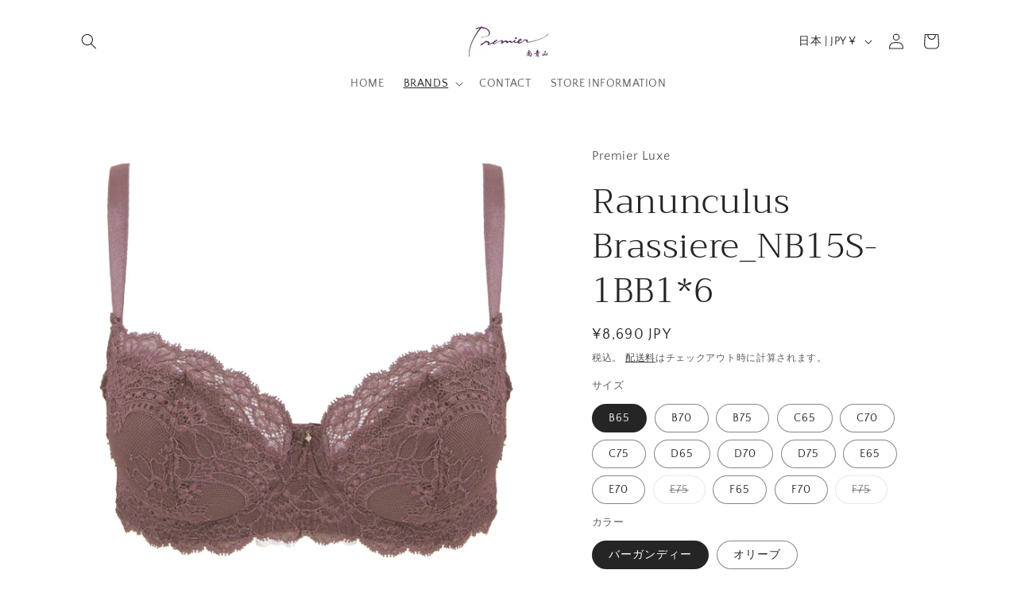

--- FILE ---
content_type: text/html; charset=utf-8
request_url: https://prmr-tky.jp/collections/premier-luxe/products/ranunculus-brassiere_nb15s-1bb1-6
body_size: 33059
content:
<!doctype html>
<html class="js" lang="ja">
  <head>
    <meta charset="utf-8">
    <meta http-equiv="X-UA-Compatible" content="IE=edge">
    <meta name="viewport" content="width=device-width,initial-scale=1">
    <meta name="theme-color" content="">
    <link rel="canonical" href="https://prmr-tky.jp/products/ranunculus-brassiere_nb15s-1bb1-6"><link rel="icon" type="image/png" href="//prmr-tky.jp/cdn/shop/files/logo.jpg?crop=center&height=32&v=1614290733&width=32"><link rel="preconnect" href="https://fonts.shopifycdn.com" crossorigin><title>
      Ranunculus Brassiere_NB15S-1BB1*6
 &ndash; Premier minami-aoyama</title>

    
      <meta name="description" content="プルミエリュクス ラナンキュラス シリーズ 肌触りの良いレース（ラッセルレース⇒糸の細さが従来の太さより3/4のもの）を使用。リバー調の柄の様な繊細な柄でありながら、ラッセルレースの柔らかく肌触りの良いレースがポイント。今までにないラッセルレースの風合いを感じていただくことができます。 品番NB15S-1BB1 商品名ラナンキュラス ノンパテッド ブラジャー カラー ・バーガンディー ・オリーブ サイズ ・Bカップ： B65 B70 B75 ・Cカップ： C65 C70 C75 ・Dカップ： D65 D70 D75 ・Eカップ： E65 E70 E75 ・Fカップ： F65 F70 F75 ・Gカップ： G65 G70 G75 素材">
    

    

<meta property="og:site_name" content="Premier minami-aoyama">
<meta property="og:url" content="https://prmr-tky.jp/products/ranunculus-brassiere_nb15s-1bb1-6">
<meta property="og:title" content="Ranunculus Brassiere_NB15S-1BB1*6">
<meta property="og:type" content="product">
<meta property="og:description" content="プルミエリュクス ラナンキュラス シリーズ 肌触りの良いレース（ラッセルレース⇒糸の細さが従来の太さより3/4のもの）を使用。リバー調の柄の様な繊細な柄でありながら、ラッセルレースの柔らかく肌触りの良いレースがポイント。今までにないラッセルレースの風合いを感じていただくことができます。 品番NB15S-1BB1 商品名ラナンキュラス ノンパテッド ブラジャー カラー ・バーガンディー ・オリーブ サイズ ・Bカップ： B65 B70 B75 ・Cカップ： C65 C70 C75 ・Dカップ： D65 D70 D75 ・Eカップ： E65 E70 E75 ・Fカップ： F65 F70 F75 ・Gカップ： G65 G70 G75 素材"><meta property="og:image" content="http://prmr-tky.jp/cdn/shop/products/nb15s-1bb_col_23.jpg?v=1680768804">
  <meta property="og:image:secure_url" content="https://prmr-tky.jp/cdn/shop/products/nb15s-1bb_col_23.jpg?v=1680768804">
  <meta property="og:image:width" content="600">
  <meta property="og:image:height" content="600"><meta property="og:price:amount" content="8,690">
  <meta property="og:price:currency" content="JPY"><meta name="twitter:card" content="summary_large_image">
<meta name="twitter:title" content="Ranunculus Brassiere_NB15S-1BB1*6">
<meta name="twitter:description" content="プルミエリュクス ラナンキュラス シリーズ 肌触りの良いレース（ラッセルレース⇒糸の細さが従来の太さより3/4のもの）を使用。リバー調の柄の様な繊細な柄でありながら、ラッセルレースの柔らかく肌触りの良いレースがポイント。今までにないラッセルレースの風合いを感じていただくことができます。 品番NB15S-1BB1 商品名ラナンキュラス ノンパテッド ブラジャー カラー ・バーガンディー ・オリーブ サイズ ・Bカップ： B65 B70 B75 ・Cカップ： C65 C70 C75 ・Dカップ： D65 D70 D75 ・Eカップ： E65 E70 E75 ・Fカップ： F65 F70 F75 ・Gカップ： G65 G70 G75 素材">


    <script src="//prmr-tky.jp/cdn/shop/t/7/assets/constants.js?v=132983761750457495441728024855" defer="defer"></script>
    <script src="//prmr-tky.jp/cdn/shop/t/7/assets/pubsub.js?v=158357773527763999511728024856" defer="defer"></script>
    <script src="//prmr-tky.jp/cdn/shop/t/7/assets/global.js?v=152862011079830610291728024855" defer="defer"></script>
    <script src="//prmr-tky.jp/cdn/shop/t/7/assets/details-disclosure.js?v=13653116266235556501728024855" defer="defer"></script>
    <script src="//prmr-tky.jp/cdn/shop/t/7/assets/details-modal.js?v=25581673532751508451728024855" defer="defer"></script>
    <script src="//prmr-tky.jp/cdn/shop/t/7/assets/search-form.js?v=133129549252120666541728024856" defer="defer"></script><script src="//prmr-tky.jp/cdn/shop/t/7/assets/animations.js?v=88693664871331136111728024854" defer="defer"></script><script>window.performance && window.performance.mark && window.performance.mark('shopify.content_for_header.start');</script><meta name="facebook-domain-verification" content="1at1ne1fko8vvc95x4m3t9rdm9j3cx">
<meta name="facebook-domain-verification" content="swnwksil2ld1e0e2as8am4ak5nnjej">
<meta id="shopify-digital-wallet" name="shopify-digital-wallet" content="/9553936480/digital_wallets/dialog">
<link rel="alternate" type="application/json+oembed" href="https://prmr-tky.jp/products/ranunculus-brassiere_nb15s-1bb1-6.oembed">
<script async="async" src="/checkouts/internal/preloads.js?locale=ja-JP"></script>
<script id="shopify-features" type="application/json">{"accessToken":"79ea68c51f344fc30ccf49e179e60bb6","betas":["rich-media-storefront-analytics"],"domain":"prmr-tky.jp","predictiveSearch":false,"shopId":9553936480,"locale":"ja"}</script>
<script>var Shopify = Shopify || {};
Shopify.shop = "prmr-tky.myshopify.com";
Shopify.locale = "ja";
Shopify.currency = {"active":"JPY","rate":"1.0"};
Shopify.country = "JP";
Shopify.theme = {"name":"Craft","id":145494933762,"schema_name":"Craft","schema_version":"15.2.0","theme_store_id":1368,"role":"main"};
Shopify.theme.handle = "null";
Shopify.theme.style = {"id":null,"handle":null};
Shopify.cdnHost = "prmr-tky.jp/cdn";
Shopify.routes = Shopify.routes || {};
Shopify.routes.root = "/";</script>
<script type="module">!function(o){(o.Shopify=o.Shopify||{}).modules=!0}(window);</script>
<script>!function(o){function n(){var o=[];function n(){o.push(Array.prototype.slice.apply(arguments))}return n.q=o,n}var t=o.Shopify=o.Shopify||{};t.loadFeatures=n(),t.autoloadFeatures=n()}(window);</script>
<script id="shop-js-analytics" type="application/json">{"pageType":"product"}</script>
<script defer="defer" async type="module" src="//prmr-tky.jp/cdn/shopifycloud/shop-js/modules/v2/client.init-shop-cart-sync_CHE6QNUr.ja.esm.js"></script>
<script defer="defer" async type="module" src="//prmr-tky.jp/cdn/shopifycloud/shop-js/modules/v2/chunk.common_D98kRh4-.esm.js"></script>
<script defer="defer" async type="module" src="//prmr-tky.jp/cdn/shopifycloud/shop-js/modules/v2/chunk.modal_BNwoMci-.esm.js"></script>
<script type="module">
  await import("//prmr-tky.jp/cdn/shopifycloud/shop-js/modules/v2/client.init-shop-cart-sync_CHE6QNUr.ja.esm.js");
await import("//prmr-tky.jp/cdn/shopifycloud/shop-js/modules/v2/chunk.common_D98kRh4-.esm.js");
await import("//prmr-tky.jp/cdn/shopifycloud/shop-js/modules/v2/chunk.modal_BNwoMci-.esm.js");

  window.Shopify.SignInWithShop?.initShopCartSync?.({"fedCMEnabled":true,"windoidEnabled":true});

</script>
<script id="__st">var __st={"a":9553936480,"offset":32400,"reqid":"b319ca79-d607-49f3-86d5-5e6da05b3afc-1769711874","pageurl":"prmr-tky.jp\/collections\/premier-luxe\/products\/ranunculus-brassiere_nb15s-1bb1-6","u":"f1e81fcd2467","p":"product","rtyp":"product","rid":7910415728898};</script>
<script>window.ShopifyPaypalV4VisibilityTracking = true;</script>
<script id="captcha-bootstrap">!function(){'use strict';const t='contact',e='account',n='new_comment',o=[[t,t],['blogs',n],['comments',n],[t,'customer']],c=[[e,'customer_login'],[e,'guest_login'],[e,'recover_customer_password'],[e,'create_customer']],r=t=>t.map((([t,e])=>`form[action*='/${t}']:not([data-nocaptcha='true']) input[name='form_type'][value='${e}']`)).join(','),a=t=>()=>t?[...document.querySelectorAll(t)].map((t=>t.form)):[];function s(){const t=[...o],e=r(t);return a(e)}const i='password',u='form_key',d=['recaptcha-v3-token','g-recaptcha-response','h-captcha-response',i],f=()=>{try{return window.sessionStorage}catch{return}},m='__shopify_v',_=t=>t.elements[u];function p(t,e,n=!1){try{const o=window.sessionStorage,c=JSON.parse(o.getItem(e)),{data:r}=function(t){const{data:e,action:n}=t;return t[m]||n?{data:e,action:n}:{data:t,action:n}}(c);for(const[e,n]of Object.entries(r))t.elements[e]&&(t.elements[e].value=n);n&&o.removeItem(e)}catch(o){console.error('form repopulation failed',{error:o})}}const l='form_type',E='cptcha';function T(t){t.dataset[E]=!0}const w=window,h=w.document,L='Shopify',v='ce_forms',y='captcha';let A=!1;((t,e)=>{const n=(g='f06e6c50-85a8-45c8-87d0-21a2b65856fe',I='https://cdn.shopify.com/shopifycloud/storefront-forms-hcaptcha/ce_storefront_forms_captcha_hcaptcha.v1.5.2.iife.js',D={infoText:'hCaptchaによる保護',privacyText:'プライバシー',termsText:'利用規約'},(t,e,n)=>{const o=w[L][v],c=o.bindForm;if(c)return c(t,g,e,D).then(n);var r;o.q.push([[t,g,e,D],n]),r=I,A||(h.body.append(Object.assign(h.createElement('script'),{id:'captcha-provider',async:!0,src:r})),A=!0)});var g,I,D;w[L]=w[L]||{},w[L][v]=w[L][v]||{},w[L][v].q=[],w[L][y]=w[L][y]||{},w[L][y].protect=function(t,e){n(t,void 0,e),T(t)},Object.freeze(w[L][y]),function(t,e,n,w,h,L){const[v,y,A,g]=function(t,e,n){const i=e?o:[],u=t?c:[],d=[...i,...u],f=r(d),m=r(i),_=r(d.filter((([t,e])=>n.includes(e))));return[a(f),a(m),a(_),s()]}(w,h,L),I=t=>{const e=t.target;return e instanceof HTMLFormElement?e:e&&e.form},D=t=>v().includes(t);t.addEventListener('submit',(t=>{const e=I(t);if(!e)return;const n=D(e)&&!e.dataset.hcaptchaBound&&!e.dataset.recaptchaBound,o=_(e),c=g().includes(e)&&(!o||!o.value);(n||c)&&t.preventDefault(),c&&!n&&(function(t){try{if(!f())return;!function(t){const e=f();if(!e)return;const n=_(t);if(!n)return;const o=n.value;o&&e.removeItem(o)}(t);const e=Array.from(Array(32),(()=>Math.random().toString(36)[2])).join('');!function(t,e){_(t)||t.append(Object.assign(document.createElement('input'),{type:'hidden',name:u})),t.elements[u].value=e}(t,e),function(t,e){const n=f();if(!n)return;const o=[...t.querySelectorAll(`input[type='${i}']`)].map((({name:t})=>t)),c=[...d,...o],r={};for(const[a,s]of new FormData(t).entries())c.includes(a)||(r[a]=s);n.setItem(e,JSON.stringify({[m]:1,action:t.action,data:r}))}(t,e)}catch(e){console.error('failed to persist form',e)}}(e),e.submit())}));const S=(t,e)=>{t&&!t.dataset[E]&&(n(t,e.some((e=>e===t))),T(t))};for(const o of['focusin','change'])t.addEventListener(o,(t=>{const e=I(t);D(e)&&S(e,y())}));const B=e.get('form_key'),M=e.get(l),P=B&&M;t.addEventListener('DOMContentLoaded',(()=>{const t=y();if(P)for(const e of t)e.elements[l].value===M&&p(e,B);[...new Set([...A(),...v().filter((t=>'true'===t.dataset.shopifyCaptcha))])].forEach((e=>S(e,t)))}))}(h,new URLSearchParams(w.location.search),n,t,e,['guest_login'])})(!0,!0)}();</script>
<script integrity="sha256-4kQ18oKyAcykRKYeNunJcIwy7WH5gtpwJnB7kiuLZ1E=" data-source-attribution="shopify.loadfeatures" defer="defer" src="//prmr-tky.jp/cdn/shopifycloud/storefront/assets/storefront/load_feature-a0a9edcb.js" crossorigin="anonymous"></script>
<script data-source-attribution="shopify.dynamic_checkout.dynamic.init">var Shopify=Shopify||{};Shopify.PaymentButton=Shopify.PaymentButton||{isStorefrontPortableWallets:!0,init:function(){window.Shopify.PaymentButton.init=function(){};var t=document.createElement("script");t.src="https://prmr-tky.jp/cdn/shopifycloud/portable-wallets/latest/portable-wallets.ja.js",t.type="module",document.head.appendChild(t)}};
</script>
<script data-source-attribution="shopify.dynamic_checkout.buyer_consent">
  function portableWalletsHideBuyerConsent(e){var t=document.getElementById("shopify-buyer-consent"),n=document.getElementById("shopify-subscription-policy-button");t&&n&&(t.classList.add("hidden"),t.setAttribute("aria-hidden","true"),n.removeEventListener("click",e))}function portableWalletsShowBuyerConsent(e){var t=document.getElementById("shopify-buyer-consent"),n=document.getElementById("shopify-subscription-policy-button");t&&n&&(t.classList.remove("hidden"),t.removeAttribute("aria-hidden"),n.addEventListener("click",e))}window.Shopify?.PaymentButton&&(window.Shopify.PaymentButton.hideBuyerConsent=portableWalletsHideBuyerConsent,window.Shopify.PaymentButton.showBuyerConsent=portableWalletsShowBuyerConsent);
</script>
<script>
  function portableWalletsCleanup(e){e&&e.src&&console.error("Failed to load portable wallets script "+e.src);var t=document.querySelectorAll("shopify-accelerated-checkout .shopify-payment-button__skeleton, shopify-accelerated-checkout-cart .wallet-cart-button__skeleton"),e=document.getElementById("shopify-buyer-consent");for(let e=0;e<t.length;e++)t[e].remove();e&&e.remove()}function portableWalletsNotLoadedAsModule(e){e instanceof ErrorEvent&&"string"==typeof e.message&&e.message.includes("import.meta")&&"string"==typeof e.filename&&e.filename.includes("portable-wallets")&&(window.removeEventListener("error",portableWalletsNotLoadedAsModule),window.Shopify.PaymentButton.failedToLoad=e,"loading"===document.readyState?document.addEventListener("DOMContentLoaded",window.Shopify.PaymentButton.init):window.Shopify.PaymentButton.init())}window.addEventListener("error",portableWalletsNotLoadedAsModule);
</script>

<script type="module" src="https://prmr-tky.jp/cdn/shopifycloud/portable-wallets/latest/portable-wallets.ja.js" onError="portableWalletsCleanup(this)" crossorigin="anonymous"></script>
<script nomodule>
  document.addEventListener("DOMContentLoaded", portableWalletsCleanup);
</script>

<link id="shopify-accelerated-checkout-styles" rel="stylesheet" media="screen" href="https://prmr-tky.jp/cdn/shopifycloud/portable-wallets/latest/accelerated-checkout-backwards-compat.css" crossorigin="anonymous">
<style id="shopify-accelerated-checkout-cart">
        #shopify-buyer-consent {
  margin-top: 1em;
  display: inline-block;
  width: 100%;
}

#shopify-buyer-consent.hidden {
  display: none;
}

#shopify-subscription-policy-button {
  background: none;
  border: none;
  padding: 0;
  text-decoration: underline;
  font-size: inherit;
  cursor: pointer;
}

#shopify-subscription-policy-button::before {
  box-shadow: none;
}

      </style>
<script id="sections-script" data-sections="header" defer="defer" src="//prmr-tky.jp/cdn/shop/t/7/compiled_assets/scripts.js?v=3750"></script>
<script>window.performance && window.performance.mark && window.performance.mark('shopify.content_for_header.end');</script>


    <style data-shopify>
      @font-face {
  font-family: "Quattrocento Sans";
  font-weight: 400;
  font-style: normal;
  font-display: swap;
  src: url("//prmr-tky.jp/cdn/fonts/quattrocento_sans/quattrocentosans_n4.ce5e9bf514e68f53bdd875976847cf755c702eaa.woff2") format("woff2"),
       url("//prmr-tky.jp/cdn/fonts/quattrocento_sans/quattrocentosans_n4.44bbfb57d228eb8bb083d1f98e7d96e16137abce.woff") format("woff");
}

      @font-face {
  font-family: "Quattrocento Sans";
  font-weight: 700;
  font-style: normal;
  font-display: swap;
  src: url("//prmr-tky.jp/cdn/fonts/quattrocento_sans/quattrocentosans_n7.bdda9092621b2e3b4284b12e8f0c092969b176c1.woff2") format("woff2"),
       url("//prmr-tky.jp/cdn/fonts/quattrocento_sans/quattrocentosans_n7.3f8ab2a91343269966c4aa4831bcd588e7ce07b9.woff") format("woff");
}

      @font-face {
  font-family: "Quattrocento Sans";
  font-weight: 400;
  font-style: italic;
  font-display: swap;
  src: url("//prmr-tky.jp/cdn/fonts/quattrocento_sans/quattrocentosans_i4.4f70b1e78f59fa1468e3436ab863ff0bf71e71bb.woff2") format("woff2"),
       url("//prmr-tky.jp/cdn/fonts/quattrocento_sans/quattrocentosans_i4.b695efef5d957af404945574b7239740f79b899f.woff") format("woff");
}

      @font-face {
  font-family: "Quattrocento Sans";
  font-weight: 700;
  font-style: italic;
  font-display: swap;
  src: url("//prmr-tky.jp/cdn/fonts/quattrocento_sans/quattrocentosans_i7.49d754c8032546c24062cf385f8660abbb11ef1e.woff2") format("woff2"),
       url("//prmr-tky.jp/cdn/fonts/quattrocento_sans/quattrocentosans_i7.567b0b818999022d5a9ccb99542d8ff8cdb497df.woff") format("woff");
}

      @font-face {
  font-family: Trirong;
  font-weight: 300;
  font-style: normal;
  font-display: swap;
  src: url("//prmr-tky.jp/cdn/fonts/trirong/trirong_n3.20e715e45e9574a31fa3f43d52c7c395e835e6b5.woff2") format("woff2"),
       url("//prmr-tky.jp/cdn/fonts/trirong/trirong_n3.9ba8bc43584d6c50663c6d5a2c45330db835e987.woff") format("woff");
}


      
        :root,
        .color-scheme-1 {
          --color-background: 255,255,255;
        
          --gradient-background: #ffffff;
        

        

        --color-foreground: 37,37,37;
        --color-background-contrast: 191,191,191;
        --color-shadow: 37,37,37;
        --color-button: 37,37,37;
        --color-button-text: 255,255,255;
        --color-secondary-button: 255,255,255;
        --color-secondary-button-text: 37,37,37;
        --color-link: 37,37,37;
        --color-badge-foreground: 37,37,37;
        --color-badge-background: 255,255,255;
        --color-badge-border: 37,37,37;
        --payment-terms-background-color: rgb(255 255 255);
      }
      
        
        .color-scheme-2 {
          --color-background: 255,255,255;
        
          --gradient-background: #ffffff;
        

        

        --color-foreground: 37,37,37;
        --color-background-contrast: 191,191,191;
        --color-shadow: 37,37,37;
        --color-button: 37,37,37;
        --color-button-text: 255,255,255;
        --color-secondary-button: 255,255,255;
        --color-secondary-button-text: 37,37,37;
        --color-link: 37,37,37;
        --color-badge-foreground: 37,37,37;
        --color-badge-background: 255,255,255;
        --color-badge-border: 37,37,37;
        --payment-terms-background-color: rgb(255 255 255);
      }
      
        
        .color-scheme-3 {
          --color-background: 113,106,86;
        
          --gradient-background: #716a56;
        

        

        --color-foreground: 239,236,236;
        --color-background-contrast: 41,38,31;
        --color-shadow: 37,37,37;
        --color-button: 239,236,236;
        --color-button-text: 113,106,86;
        --color-secondary-button: 113,106,86;
        --color-secondary-button-text: 239,236,236;
        --color-link: 239,236,236;
        --color-badge-foreground: 239,236,236;
        --color-badge-background: 113,106,86;
        --color-badge-border: 239,236,236;
        --payment-terms-background-color: rgb(113 106 86);
      }
      
        
        .color-scheme-4 {
          --color-background: 44,51,47;
        
          --gradient-background: #2c332f;
        

        

        --color-foreground: 239,236,236;
        --color-background-contrast: 56,65,60;
        --color-shadow: 37,37,37;
        --color-button: 239,236,236;
        --color-button-text: 44,51,47;
        --color-secondary-button: 44,51,47;
        --color-secondary-button-text: 239,236,236;
        --color-link: 239,236,236;
        --color-badge-foreground: 239,236,236;
        --color-badge-background: 44,51,47;
        --color-badge-border: 239,236,236;
        --payment-terms-background-color: rgb(44 51 47);
      }
      
        
        .color-scheme-5 {
          --color-background: 63,81,71;
        
          --gradient-background: #3f5147;
        

        

        --color-foreground: 239,236,236;
        --color-background-contrast: 7,9,8;
        --color-shadow: 37,37,37;
        --color-button: 239,236,236;
        --color-button-text: 63,81,71;
        --color-secondary-button: 63,81,71;
        --color-secondary-button-text: 239,236,236;
        --color-link: 239,236,236;
        --color-badge-foreground: 239,236,236;
        --color-badge-background: 63,81,71;
        --color-badge-border: 239,236,236;
        --payment-terms-background-color: rgb(63 81 71);
      }
      
        
        .color-scheme-d5c23109-0c3a-492d-8226-641bea63f5ab {
          --color-background: 239,236,236;
        
          --gradient-background: #efecec;
        

        

        --color-foreground: 37,37,37;
        --color-background-contrast: 181,167,167;
        --color-shadow: 37,37,37;
        --color-button: 44,51,47;
        --color-button-text: 255,255,255;
        --color-secondary-button: 239,236,236;
        --color-secondary-button-text: 80,86,85;
        --color-link: 80,86,85;
        --color-badge-foreground: 37,37,37;
        --color-badge-background: 239,236,236;
        --color-badge-border: 37,37,37;
        --payment-terms-background-color: rgb(239 236 236);
      }
      

      body, .color-scheme-1, .color-scheme-2, .color-scheme-3, .color-scheme-4, .color-scheme-5, .color-scheme-d5c23109-0c3a-492d-8226-641bea63f5ab {
        color: rgba(var(--color-foreground), 0.75);
        background-color: rgb(var(--color-background));
      }

      :root {
        --font-body-family: "Quattrocento Sans", sans-serif;
        --font-body-style: normal;
        --font-body-weight: 400;
        --font-body-weight-bold: 700;

        --font-heading-family: Trirong, serif;
        --font-heading-style: normal;
        --font-heading-weight: 300;

        --font-body-scale: 1.0;
        --font-heading-scale: 1.1;

        --media-padding: px;
        --media-border-opacity: 0.1;
        --media-border-width: 0px;
        --media-radius: 6px;
        --media-shadow-opacity: 0.0;
        --media-shadow-horizontal-offset: 0px;
        --media-shadow-vertical-offset: 4px;
        --media-shadow-blur-radius: 5px;
        --media-shadow-visible: 0;

        --page-width: 120rem;
        --page-width-margin: 0rem;

        --product-card-image-padding: 0.0rem;
        --product-card-corner-radius: 0.6rem;
        --product-card-text-alignment: left;
        --product-card-border-width: 0.1rem;
        --product-card-border-opacity: 0.1;
        --product-card-shadow-opacity: 0.0;
        --product-card-shadow-visible: 0;
        --product-card-shadow-horizontal-offset: 0.0rem;
        --product-card-shadow-vertical-offset: 0.4rem;
        --product-card-shadow-blur-radius: 0.5rem;

        --collection-card-image-padding: 0.0rem;
        --collection-card-corner-radius: 0.6rem;
        --collection-card-text-alignment: left;
        --collection-card-border-width: 0.1rem;
        --collection-card-border-opacity: 0.1;
        --collection-card-shadow-opacity: 0.0;
        --collection-card-shadow-visible: 0;
        --collection-card-shadow-horizontal-offset: 0.0rem;
        --collection-card-shadow-vertical-offset: 0.4rem;
        --collection-card-shadow-blur-radius: 0.5rem;

        --blog-card-image-padding: 0.0rem;
        --blog-card-corner-radius: 0.6rem;
        --blog-card-text-alignment: left;
        --blog-card-border-width: 0.1rem;
        --blog-card-border-opacity: 0.1;
        --blog-card-shadow-opacity: 0.0;
        --blog-card-shadow-visible: 0;
        --blog-card-shadow-horizontal-offset: 0.0rem;
        --blog-card-shadow-vertical-offset: 0.4rem;
        --blog-card-shadow-blur-radius: 0.5rem;

        --badge-corner-radius: 0.6rem;

        --popup-border-width: 1px;
        --popup-border-opacity: 0.5;
        --popup-corner-radius: 6px;
        --popup-shadow-opacity: 0.0;
        --popup-shadow-horizontal-offset: 0px;
        --popup-shadow-vertical-offset: 4px;
        --popup-shadow-blur-radius: 5px;

        --drawer-border-width: 1px;
        --drawer-border-opacity: 0.1;
        --drawer-shadow-opacity: 0.0;
        --drawer-shadow-horizontal-offset: 0px;
        --drawer-shadow-vertical-offset: 4px;
        --drawer-shadow-blur-radius: 5px;

        --spacing-sections-desktop: 0px;
        --spacing-sections-mobile: 0px;

        --grid-desktop-vertical-spacing: 20px;
        --grid-desktop-horizontal-spacing: 20px;
        --grid-mobile-vertical-spacing: 10px;
        --grid-mobile-horizontal-spacing: 10px;

        --text-boxes-border-opacity: 0.1;
        --text-boxes-border-width: 0px;
        --text-boxes-radius: 6px;
        --text-boxes-shadow-opacity: 0.0;
        --text-boxes-shadow-visible: 0;
        --text-boxes-shadow-horizontal-offset: 0px;
        --text-boxes-shadow-vertical-offset: 4px;
        --text-boxes-shadow-blur-radius: 5px;

        --buttons-radius: 6px;
        --buttons-radius-outset: 7px;
        --buttons-border-width: 1px;
        --buttons-border-opacity: 1.0;
        --buttons-shadow-opacity: 0.0;
        --buttons-shadow-visible: 0;
        --buttons-shadow-horizontal-offset: 0px;
        --buttons-shadow-vertical-offset: 4px;
        --buttons-shadow-blur-radius: 5px;
        --buttons-border-offset: 0.3px;

        --inputs-radius: 6px;
        --inputs-border-width: 1px;
        --inputs-border-opacity: 0.55;
        --inputs-shadow-opacity: 0.0;
        --inputs-shadow-horizontal-offset: 0px;
        --inputs-margin-offset: 0px;
        --inputs-shadow-vertical-offset: 4px;
        --inputs-shadow-blur-radius: 5px;
        --inputs-radius-outset: 7px;

        --variant-pills-radius: 40px;
        --variant-pills-border-width: 1px;
        --variant-pills-border-opacity: 0.55;
        --variant-pills-shadow-opacity: 0.0;
        --variant-pills-shadow-horizontal-offset: 0px;
        --variant-pills-shadow-vertical-offset: 4px;
        --variant-pills-shadow-blur-radius: 5px;
      }

      *,
      *::before,
      *::after {
        box-sizing: inherit;
      }

      html {
        box-sizing: border-box;
        font-size: calc(var(--font-body-scale) * 62.5%);
        height: 100%;
      }

      body {
        display: grid;
        grid-template-rows: auto auto 1fr auto;
        grid-template-columns: 100%;
        min-height: 100%;
        margin: 0;
        font-size: 1.5rem;
        letter-spacing: 0.06rem;
        line-height: calc(1 + 0.8 / var(--font-body-scale));
        font-family: var(--font-body-family);
        font-style: var(--font-body-style);
        font-weight: var(--font-body-weight);
      }

      @media screen and (min-width: 750px) {
        body {
          font-size: 1.6rem;
        }
      }
    </style>

    <link href="//prmr-tky.jp/cdn/shop/t/7/assets/base.css?v=159841507637079171801728024854" rel="stylesheet" type="text/css" media="all" />
    <link rel="stylesheet" href="//prmr-tky.jp/cdn/shop/t/7/assets/component-cart-items.css?v=123238115697927560811728024854" media="print" onload="this.media='all'">
      <link rel="preload" as="font" href="//prmr-tky.jp/cdn/fonts/quattrocento_sans/quattrocentosans_n4.ce5e9bf514e68f53bdd875976847cf755c702eaa.woff2" type="font/woff2" crossorigin>
      

      <link rel="preload" as="font" href="//prmr-tky.jp/cdn/fonts/trirong/trirong_n3.20e715e45e9574a31fa3f43d52c7c395e835e6b5.woff2" type="font/woff2" crossorigin>
      
<link href="//prmr-tky.jp/cdn/shop/t/7/assets/component-localization-form.css?v=170315343355214948141728024855" rel="stylesheet" type="text/css" media="all" />
      <script src="//prmr-tky.jp/cdn/shop/t/7/assets/localization-form.js?v=144176611646395275351728024856" defer="defer"></script><link
        rel="stylesheet"
        href="//prmr-tky.jp/cdn/shop/t/7/assets/component-predictive-search.css?v=118923337488134913561728024855"
        media="print"
        onload="this.media='all'"
      ><script>
      if (Shopify.designMode) {
        document.documentElement.classList.add('shopify-design-mode');
      }
    </script>
  <link href="https://monorail-edge.shopifysvc.com" rel="dns-prefetch">
<script>(function(){if ("sendBeacon" in navigator && "performance" in window) {try {var session_token_from_headers = performance.getEntriesByType('navigation')[0].serverTiming.find(x => x.name == '_s').description;} catch {var session_token_from_headers = undefined;}var session_cookie_matches = document.cookie.match(/_shopify_s=([^;]*)/);var session_token_from_cookie = session_cookie_matches && session_cookie_matches.length === 2 ? session_cookie_matches[1] : "";var session_token = session_token_from_headers || session_token_from_cookie || "";function handle_abandonment_event(e) {var entries = performance.getEntries().filter(function(entry) {return /monorail-edge.shopifysvc.com/.test(entry.name);});if (!window.abandonment_tracked && entries.length === 0) {window.abandonment_tracked = true;var currentMs = Date.now();var navigation_start = performance.timing.navigationStart;var payload = {shop_id: 9553936480,url: window.location.href,navigation_start,duration: currentMs - navigation_start,session_token,page_type: "product"};window.navigator.sendBeacon("https://monorail-edge.shopifysvc.com/v1/produce", JSON.stringify({schema_id: "online_store_buyer_site_abandonment/1.1",payload: payload,metadata: {event_created_at_ms: currentMs,event_sent_at_ms: currentMs}}));}}window.addEventListener('pagehide', handle_abandonment_event);}}());</script>
<script id="web-pixels-manager-setup">(function e(e,d,r,n,o){if(void 0===o&&(o={}),!Boolean(null===(a=null===(i=window.Shopify)||void 0===i?void 0:i.analytics)||void 0===a?void 0:a.replayQueue)){var i,a;window.Shopify=window.Shopify||{};var t=window.Shopify;t.analytics=t.analytics||{};var s=t.analytics;s.replayQueue=[],s.publish=function(e,d,r){return s.replayQueue.push([e,d,r]),!0};try{self.performance.mark("wpm:start")}catch(e){}var l=function(){var e={modern:/Edge?\/(1{2}[4-9]|1[2-9]\d|[2-9]\d{2}|\d{4,})\.\d+(\.\d+|)|Firefox\/(1{2}[4-9]|1[2-9]\d|[2-9]\d{2}|\d{4,})\.\d+(\.\d+|)|Chrom(ium|e)\/(9{2}|\d{3,})\.\d+(\.\d+|)|(Maci|X1{2}).+ Version\/(15\.\d+|(1[6-9]|[2-9]\d|\d{3,})\.\d+)([,.]\d+|)( \(\w+\)|)( Mobile\/\w+|) Safari\/|Chrome.+OPR\/(9{2}|\d{3,})\.\d+\.\d+|(CPU[ +]OS|iPhone[ +]OS|CPU[ +]iPhone|CPU IPhone OS|CPU iPad OS)[ +]+(15[._]\d+|(1[6-9]|[2-9]\d|\d{3,})[._]\d+)([._]\d+|)|Android:?[ /-](13[3-9]|1[4-9]\d|[2-9]\d{2}|\d{4,})(\.\d+|)(\.\d+|)|Android.+Firefox\/(13[5-9]|1[4-9]\d|[2-9]\d{2}|\d{4,})\.\d+(\.\d+|)|Android.+Chrom(ium|e)\/(13[3-9]|1[4-9]\d|[2-9]\d{2}|\d{4,})\.\d+(\.\d+|)|SamsungBrowser\/([2-9]\d|\d{3,})\.\d+/,legacy:/Edge?\/(1[6-9]|[2-9]\d|\d{3,})\.\d+(\.\d+|)|Firefox\/(5[4-9]|[6-9]\d|\d{3,})\.\d+(\.\d+|)|Chrom(ium|e)\/(5[1-9]|[6-9]\d|\d{3,})\.\d+(\.\d+|)([\d.]+$|.*Safari\/(?![\d.]+ Edge\/[\d.]+$))|(Maci|X1{2}).+ Version\/(10\.\d+|(1[1-9]|[2-9]\d|\d{3,})\.\d+)([,.]\d+|)( \(\w+\)|)( Mobile\/\w+|) Safari\/|Chrome.+OPR\/(3[89]|[4-9]\d|\d{3,})\.\d+\.\d+|(CPU[ +]OS|iPhone[ +]OS|CPU[ +]iPhone|CPU IPhone OS|CPU iPad OS)[ +]+(10[._]\d+|(1[1-9]|[2-9]\d|\d{3,})[._]\d+)([._]\d+|)|Android:?[ /-](13[3-9]|1[4-9]\d|[2-9]\d{2}|\d{4,})(\.\d+|)(\.\d+|)|Mobile Safari.+OPR\/([89]\d|\d{3,})\.\d+\.\d+|Android.+Firefox\/(13[5-9]|1[4-9]\d|[2-9]\d{2}|\d{4,})\.\d+(\.\d+|)|Android.+Chrom(ium|e)\/(13[3-9]|1[4-9]\d|[2-9]\d{2}|\d{4,})\.\d+(\.\d+|)|Android.+(UC? ?Browser|UCWEB|U3)[ /]?(15\.([5-9]|\d{2,})|(1[6-9]|[2-9]\d|\d{3,})\.\d+)\.\d+|SamsungBrowser\/(5\.\d+|([6-9]|\d{2,})\.\d+)|Android.+MQ{2}Browser\/(14(\.(9|\d{2,})|)|(1[5-9]|[2-9]\d|\d{3,})(\.\d+|))(\.\d+|)|K[Aa][Ii]OS\/(3\.\d+|([4-9]|\d{2,})\.\d+)(\.\d+|)/},d=e.modern,r=e.legacy,n=navigator.userAgent;return n.match(d)?"modern":n.match(r)?"legacy":"unknown"}(),u="modern"===l?"modern":"legacy",c=(null!=n?n:{modern:"",legacy:""})[u],f=function(e){return[e.baseUrl,"/wpm","/b",e.hashVersion,"modern"===e.buildTarget?"m":"l",".js"].join("")}({baseUrl:d,hashVersion:r,buildTarget:u}),m=function(e){var d=e.version,r=e.bundleTarget,n=e.surface,o=e.pageUrl,i=e.monorailEndpoint;return{emit:function(e){var a=e.status,t=e.errorMsg,s=(new Date).getTime(),l=JSON.stringify({metadata:{event_sent_at_ms:s},events:[{schema_id:"web_pixels_manager_load/3.1",payload:{version:d,bundle_target:r,page_url:o,status:a,surface:n,error_msg:t},metadata:{event_created_at_ms:s}}]});if(!i)return console&&console.warn&&console.warn("[Web Pixels Manager] No Monorail endpoint provided, skipping logging."),!1;try{return self.navigator.sendBeacon.bind(self.navigator)(i,l)}catch(e){}var u=new XMLHttpRequest;try{return u.open("POST",i,!0),u.setRequestHeader("Content-Type","text/plain"),u.send(l),!0}catch(e){return console&&console.warn&&console.warn("[Web Pixels Manager] Got an unhandled error while logging to Monorail."),!1}}}}({version:r,bundleTarget:l,surface:e.surface,pageUrl:self.location.href,monorailEndpoint:e.monorailEndpoint});try{o.browserTarget=l,function(e){var d=e.src,r=e.async,n=void 0===r||r,o=e.onload,i=e.onerror,a=e.sri,t=e.scriptDataAttributes,s=void 0===t?{}:t,l=document.createElement("script"),u=document.querySelector("head"),c=document.querySelector("body");if(l.async=n,l.src=d,a&&(l.integrity=a,l.crossOrigin="anonymous"),s)for(var f in s)if(Object.prototype.hasOwnProperty.call(s,f))try{l.dataset[f]=s[f]}catch(e){}if(o&&l.addEventListener("load",o),i&&l.addEventListener("error",i),u)u.appendChild(l);else{if(!c)throw new Error("Did not find a head or body element to append the script");c.appendChild(l)}}({src:f,async:!0,onload:function(){if(!function(){var e,d;return Boolean(null===(d=null===(e=window.Shopify)||void 0===e?void 0:e.analytics)||void 0===d?void 0:d.initialized)}()){var d=window.webPixelsManager.init(e)||void 0;if(d){var r=window.Shopify.analytics;r.replayQueue.forEach((function(e){var r=e[0],n=e[1],o=e[2];d.publishCustomEvent(r,n,o)})),r.replayQueue=[],r.publish=d.publishCustomEvent,r.visitor=d.visitor,r.initialized=!0}}},onerror:function(){return m.emit({status:"failed",errorMsg:"".concat(f," has failed to load")})},sri:function(e){var d=/^sha384-[A-Za-z0-9+/=]+$/;return"string"==typeof e&&d.test(e)}(c)?c:"",scriptDataAttributes:o}),m.emit({status:"loading"})}catch(e){m.emit({status:"failed",errorMsg:(null==e?void 0:e.message)||"Unknown error"})}}})({shopId: 9553936480,storefrontBaseUrl: "https://prmr-tky.jp",extensionsBaseUrl: "https://extensions.shopifycdn.com/cdn/shopifycloud/web-pixels-manager",monorailEndpoint: "https://monorail-edge.shopifysvc.com/unstable/produce_batch",surface: "storefront-renderer",enabledBetaFlags: ["2dca8a86"],webPixelsConfigList: [{"id":"459899138","configuration":"{\"config\":\"{\\\"pixel_id\\\":\\\"G-ZZWMEDW086\\\",\\\"gtag_events\\\":[{\\\"type\\\":\\\"purchase\\\",\\\"action_label\\\":\\\"G-ZZWMEDW086\\\"},{\\\"type\\\":\\\"page_view\\\",\\\"action_label\\\":\\\"G-ZZWMEDW086\\\"},{\\\"type\\\":\\\"view_item\\\",\\\"action_label\\\":\\\"G-ZZWMEDW086\\\"},{\\\"type\\\":\\\"search\\\",\\\"action_label\\\":\\\"G-ZZWMEDW086\\\"},{\\\"type\\\":\\\"add_to_cart\\\",\\\"action_label\\\":\\\"G-ZZWMEDW086\\\"},{\\\"type\\\":\\\"begin_checkout\\\",\\\"action_label\\\":\\\"G-ZZWMEDW086\\\"},{\\\"type\\\":\\\"add_payment_info\\\",\\\"action_label\\\":\\\"G-ZZWMEDW086\\\"}],\\\"enable_monitoring_mode\\\":false}\"}","eventPayloadVersion":"v1","runtimeContext":"OPEN","scriptVersion":"b2a88bafab3e21179ed38636efcd8a93","type":"APP","apiClientId":1780363,"privacyPurposes":[],"dataSharingAdjustments":{"protectedCustomerApprovalScopes":["read_customer_address","read_customer_email","read_customer_name","read_customer_personal_data","read_customer_phone"]}},{"id":"232587522","configuration":"{\"pixel_id\":\"621394045056425\",\"pixel_type\":\"facebook_pixel\",\"metaapp_system_user_token\":\"-\"}","eventPayloadVersion":"v1","runtimeContext":"OPEN","scriptVersion":"ca16bc87fe92b6042fbaa3acc2fbdaa6","type":"APP","apiClientId":2329312,"privacyPurposes":["ANALYTICS","MARKETING","SALE_OF_DATA"],"dataSharingAdjustments":{"protectedCustomerApprovalScopes":["read_customer_address","read_customer_email","read_customer_name","read_customer_personal_data","read_customer_phone"]}},{"id":"67731714","eventPayloadVersion":"v1","runtimeContext":"LAX","scriptVersion":"1","type":"CUSTOM","privacyPurposes":["MARKETING"],"name":"Meta pixel (migrated)"},{"id":"shopify-app-pixel","configuration":"{}","eventPayloadVersion":"v1","runtimeContext":"STRICT","scriptVersion":"0450","apiClientId":"shopify-pixel","type":"APP","privacyPurposes":["ANALYTICS","MARKETING"]},{"id":"shopify-custom-pixel","eventPayloadVersion":"v1","runtimeContext":"LAX","scriptVersion":"0450","apiClientId":"shopify-pixel","type":"CUSTOM","privacyPurposes":["ANALYTICS","MARKETING"]}],isMerchantRequest: false,initData: {"shop":{"name":"Premier minami-aoyama","paymentSettings":{"currencyCode":"JPY"},"myshopifyDomain":"prmr-tky.myshopify.com","countryCode":"JP","storefrontUrl":"https:\/\/prmr-tky.jp"},"customer":null,"cart":null,"checkout":null,"productVariants":[{"price":{"amount":8690.0,"currencyCode":"JPY"},"product":{"title":"Ranunculus Brassiere_NB15S-1BB1*6","vendor":"Premier Luxe","id":"7910415728898","untranslatedTitle":"Ranunculus Brassiere_NB15S-1BB1*6","url":"\/products\/ranunculus-brassiere_nb15s-1bb1-6","type":"Bra"},"id":"43475757007106","image":{"src":"\/\/prmr-tky.jp\/cdn\/shop\/products\/nb15s-1bb_c23.jpg?v=1680768804"},"sku":"2101021898114","title":"B65 \/ バーガンディー","untranslatedTitle":"B65 \/ バーガンディー"},{"price":{"amount":8690.0,"currencyCode":"JPY"},"product":{"title":"Ranunculus Brassiere_NB15S-1BB1*6","vendor":"Premier Luxe","id":"7910415728898","untranslatedTitle":"Ranunculus Brassiere_NB15S-1BB1*6","url":"\/products\/ranunculus-brassiere_nb15s-1bb1-6","type":"Bra"},"id":"43475759399170","image":{"src":"\/\/prmr-tky.jp\/cdn\/shop\/products\/nb15s-1bb_c24.jpg?v=1680768804"},"sku":"2101021908110","title":"B65 \/ オリーブ","untranslatedTitle":"B65 \/ オリーブ"},{"price":{"amount":8690.0,"currencyCode":"JPY"},"product":{"title":"Ranunculus Brassiere_NB15S-1BB1*6","vendor":"Premier Luxe","id":"7910415728898","untranslatedTitle":"Ranunculus Brassiere_NB15S-1BB1*6","url":"\/products\/ranunculus-brassiere_nb15s-1bb1-6","type":"Bra"},"id":"43475757072642","image":{"src":"\/\/prmr-tky.jp\/cdn\/shop\/products\/nb15s-1bb_c23.jpg?v=1680768804"},"sku":"2101021898121","title":"B70 \/ バーガンディー","untranslatedTitle":"B70 \/ バーガンディー"},{"price":{"amount":8690.0,"currencyCode":"JPY"},"product":{"title":"Ranunculus Brassiere_NB15S-1BB1*6","vendor":"Premier Luxe","id":"7910415728898","untranslatedTitle":"Ranunculus Brassiere_NB15S-1BB1*6","url":"\/products\/ranunculus-brassiere_nb15s-1bb1-6","type":"Bra"},"id":"43475759431938","image":{"src":"\/\/prmr-tky.jp\/cdn\/shop\/products\/nb15s-1bb_c24.jpg?v=1680768804"},"sku":"2101021908127","title":"B70 \/ オリーブ","untranslatedTitle":"B70 \/ オリーブ"},{"price":{"amount":8690.0,"currencyCode":"JPY"},"product":{"title":"Ranunculus Brassiere_NB15S-1BB1*6","vendor":"Premier Luxe","id":"7910415728898","untranslatedTitle":"Ranunculus Brassiere_NB15S-1BB1*6","url":"\/products\/ranunculus-brassiere_nb15s-1bb1-6","type":"Bra"},"id":"43475757138178","image":{"src":"\/\/prmr-tky.jp\/cdn\/shop\/products\/nb15s-1bb_c23.jpg?v=1680768804"},"sku":"2101021898138","title":"B75 \/ バーガンディー","untranslatedTitle":"B75 \/ バーガンディー"},{"price":{"amount":8690.0,"currencyCode":"JPY"},"product":{"title":"Ranunculus Brassiere_NB15S-1BB1*6","vendor":"Premier Luxe","id":"7910415728898","untranslatedTitle":"Ranunculus Brassiere_NB15S-1BB1*6","url":"\/products\/ranunculus-brassiere_nb15s-1bb1-6","type":"Bra"},"id":"43475759464706","image":{"src":"\/\/prmr-tky.jp\/cdn\/shop\/products\/nb15s-1bb_c24.jpg?v=1680768804"},"sku":"2101021908134","title":"B75 \/ オリーブ","untranslatedTitle":"B75 \/ オリーブ"},{"price":{"amount":8690.0,"currencyCode":"JPY"},"product":{"title":"Ranunculus Brassiere_NB15S-1BB1*6","vendor":"Premier Luxe","id":"7910415728898","untranslatedTitle":"Ranunculus Brassiere_NB15S-1BB1*6","url":"\/products\/ranunculus-brassiere_nb15s-1bb1-6","type":"Bra"},"id":"43475757203714","image":{"src":"\/\/prmr-tky.jp\/cdn\/shop\/products\/nb15s-1bb_c23.jpg?v=1680768804"},"sku":"2101021898213","title":"C65 \/ バーガンディー","untranslatedTitle":"C65 \/ バーガンディー"},{"price":{"amount":8690.0,"currencyCode":"JPY"},"product":{"title":"Ranunculus Brassiere_NB15S-1BB1*6","vendor":"Premier Luxe","id":"7910415728898","untranslatedTitle":"Ranunculus Brassiere_NB15S-1BB1*6","url":"\/products\/ranunculus-brassiere_nb15s-1bb1-6","type":"Bra"},"id":"43475759497474","image":{"src":"\/\/prmr-tky.jp\/cdn\/shop\/products\/nb15s-1bb_c24.jpg?v=1680768804"},"sku":"2101021908219","title":"C65 \/ オリーブ","untranslatedTitle":"C65 \/ オリーブ"},{"price":{"amount":8690.0,"currencyCode":"JPY"},"product":{"title":"Ranunculus Brassiere_NB15S-1BB1*6","vendor":"Premier Luxe","id":"7910415728898","untranslatedTitle":"Ranunculus Brassiere_NB15S-1BB1*6","url":"\/products\/ranunculus-brassiere_nb15s-1bb1-6","type":"Bra"},"id":"43475757269250","image":{"src":"\/\/prmr-tky.jp\/cdn\/shop\/products\/nb15s-1bb_c23.jpg?v=1680768804"},"sku":"2101021898220","title":"C70 \/ バーガンディー","untranslatedTitle":"C70 \/ バーガンディー"},{"price":{"amount":8690.0,"currencyCode":"JPY"},"product":{"title":"Ranunculus Brassiere_NB15S-1BB1*6","vendor":"Premier Luxe","id":"7910415728898","untranslatedTitle":"Ranunculus Brassiere_NB15S-1BB1*6","url":"\/products\/ranunculus-brassiere_nb15s-1bb1-6","type":"Bra"},"id":"43475759530242","image":{"src":"\/\/prmr-tky.jp\/cdn\/shop\/products\/nb15s-1bb_c24.jpg?v=1680768804"},"sku":"2101021908226","title":"C70 \/ オリーブ","untranslatedTitle":"C70 \/ オリーブ"},{"price":{"amount":8690.0,"currencyCode":"JPY"},"product":{"title":"Ranunculus Brassiere_NB15S-1BB1*6","vendor":"Premier Luxe","id":"7910415728898","untranslatedTitle":"Ranunculus Brassiere_NB15S-1BB1*6","url":"\/products\/ranunculus-brassiere_nb15s-1bb1-6","type":"Bra"},"id":"43475757334786","image":{"src":"\/\/prmr-tky.jp\/cdn\/shop\/products\/nb15s-1bb_c23.jpg?v=1680768804"},"sku":"2101021898237","title":"C75 \/ バーガンディー","untranslatedTitle":"C75 \/ バーガンディー"},{"price":{"amount":8690.0,"currencyCode":"JPY"},"product":{"title":"Ranunculus Brassiere_NB15S-1BB1*6","vendor":"Premier Luxe","id":"7910415728898","untranslatedTitle":"Ranunculus Brassiere_NB15S-1BB1*6","url":"\/products\/ranunculus-brassiere_nb15s-1bb1-6","type":"Bra"},"id":"43475759563010","image":{"src":"\/\/prmr-tky.jp\/cdn\/shop\/products\/nb15s-1bb_c24.jpg?v=1680768804"},"sku":"2101021908233","title":"C75 \/ オリーブ","untranslatedTitle":"C75 \/ オリーブ"},{"price":{"amount":8690.0,"currencyCode":"JPY"},"product":{"title":"Ranunculus Brassiere_NB15S-1BB1*6","vendor":"Premier Luxe","id":"7910415728898","untranslatedTitle":"Ranunculus Brassiere_NB15S-1BB1*6","url":"\/products\/ranunculus-brassiere_nb15s-1bb1-6","type":"Bra"},"id":"43475757400322","image":{"src":"\/\/prmr-tky.jp\/cdn\/shop\/products\/nb15s-1bb_c23.jpg?v=1680768804"},"sku":"2101021898312","title":"D65 \/ バーガンディー","untranslatedTitle":"D65 \/ バーガンディー"},{"price":{"amount":8690.0,"currencyCode":"JPY"},"product":{"title":"Ranunculus Brassiere_NB15S-1BB1*6","vendor":"Premier Luxe","id":"7910415728898","untranslatedTitle":"Ranunculus Brassiere_NB15S-1BB1*6","url":"\/products\/ranunculus-brassiere_nb15s-1bb1-6","type":"Bra"},"id":"43475759595778","image":{"src":"\/\/prmr-tky.jp\/cdn\/shop\/products\/nb15s-1bb_c24.jpg?v=1680768804"},"sku":"2101021908318","title":"D65 \/ オリーブ","untranslatedTitle":"D65 \/ オリーブ"},{"price":{"amount":8690.0,"currencyCode":"JPY"},"product":{"title":"Ranunculus Brassiere_NB15S-1BB1*6","vendor":"Premier Luxe","id":"7910415728898","untranslatedTitle":"Ranunculus Brassiere_NB15S-1BB1*6","url":"\/products\/ranunculus-brassiere_nb15s-1bb1-6","type":"Bra"},"id":"43475757465858","image":{"src":"\/\/prmr-tky.jp\/cdn\/shop\/products\/nb15s-1bb_c23.jpg?v=1680768804"},"sku":"2101021898329","title":"D70 \/ バーガンディー","untranslatedTitle":"D70 \/ バーガンディー"},{"price":{"amount":8690.0,"currencyCode":"JPY"},"product":{"title":"Ranunculus Brassiere_NB15S-1BB1*6","vendor":"Premier Luxe","id":"7910415728898","untranslatedTitle":"Ranunculus Brassiere_NB15S-1BB1*6","url":"\/products\/ranunculus-brassiere_nb15s-1bb1-6","type":"Bra"},"id":"43475759628546","image":{"src":"\/\/prmr-tky.jp\/cdn\/shop\/products\/nb15s-1bb_c24.jpg?v=1680768804"},"sku":"2101021908325","title":"D70 \/ オリーブ","untranslatedTitle":"D70 \/ オリーブ"},{"price":{"amount":8690.0,"currencyCode":"JPY"},"product":{"title":"Ranunculus Brassiere_NB15S-1BB1*6","vendor":"Premier Luxe","id":"7910415728898","untranslatedTitle":"Ranunculus Brassiere_NB15S-1BB1*6","url":"\/products\/ranunculus-brassiere_nb15s-1bb1-6","type":"Bra"},"id":"43475757531394","image":{"src":"\/\/prmr-tky.jp\/cdn\/shop\/products\/nb15s-1bb_c23.jpg?v=1680768804"},"sku":"2101021898336","title":"D75 \/ バーガンディー","untranslatedTitle":"D75 \/ バーガンディー"},{"price":{"amount":8690.0,"currencyCode":"JPY"},"product":{"title":"Ranunculus Brassiere_NB15S-1BB1*6","vendor":"Premier Luxe","id":"7910415728898","untranslatedTitle":"Ranunculus Brassiere_NB15S-1BB1*6","url":"\/products\/ranunculus-brassiere_nb15s-1bb1-6","type":"Bra"},"id":"43475759661314","image":{"src":"\/\/prmr-tky.jp\/cdn\/shop\/products\/nb15s-1bb_c24.jpg?v=1680768804"},"sku":"2101021908332","title":"D75 \/ オリーブ","untranslatedTitle":"D75 \/ オリーブ"},{"price":{"amount":8690.0,"currencyCode":"JPY"},"product":{"title":"Ranunculus Brassiere_NB15S-1BB1*6","vendor":"Premier Luxe","id":"7910415728898","untranslatedTitle":"Ranunculus Brassiere_NB15S-1BB1*6","url":"\/products\/ranunculus-brassiere_nb15s-1bb1-6","type":"Bra"},"id":"43475757596930","image":{"src":"\/\/prmr-tky.jp\/cdn\/shop\/products\/nb15s-1bb_c23.jpg?v=1680768804"},"sku":"2101021898411","title":"E65 \/ バーガンディー","untranslatedTitle":"E65 \/ バーガンディー"},{"price":{"amount":8690.0,"currencyCode":"JPY"},"product":{"title":"Ranunculus Brassiere_NB15S-1BB1*6","vendor":"Premier Luxe","id":"7910415728898","untranslatedTitle":"Ranunculus Brassiere_NB15S-1BB1*6","url":"\/products\/ranunculus-brassiere_nb15s-1bb1-6","type":"Bra"},"id":"43475759694082","image":{"src":"\/\/prmr-tky.jp\/cdn\/shop\/products\/nb15s-1bb_c24.jpg?v=1680768804"},"sku":"2101021908417","title":"E65 \/ オリーブ","untranslatedTitle":"E65 \/ オリーブ"},{"price":{"amount":8690.0,"currencyCode":"JPY"},"product":{"title":"Ranunculus Brassiere_NB15S-1BB1*6","vendor":"Premier Luxe","id":"7910415728898","untranslatedTitle":"Ranunculus Brassiere_NB15S-1BB1*6","url":"\/products\/ranunculus-brassiere_nb15s-1bb1-6","type":"Bra"},"id":"43475757662466","image":{"src":"\/\/prmr-tky.jp\/cdn\/shop\/products\/nb15s-1bb_c23.jpg?v=1680768804"},"sku":"2101021898428","title":"E70 \/ バーガンディー","untranslatedTitle":"E70 \/ バーガンディー"},{"price":{"amount":8690.0,"currencyCode":"JPY"},"product":{"title":"Ranunculus Brassiere_NB15S-1BB1*6","vendor":"Premier Luxe","id":"7910415728898","untranslatedTitle":"Ranunculus Brassiere_NB15S-1BB1*6","url":"\/products\/ranunculus-brassiere_nb15s-1bb1-6","type":"Bra"},"id":"43475759726850","image":{"src":"\/\/prmr-tky.jp\/cdn\/shop\/products\/nb15s-1bb_c24.jpg?v=1680768804"},"sku":"2101021908424","title":"E70 \/ オリーブ","untranslatedTitle":"E70 \/ オリーブ"},{"price":{"amount":8690.0,"currencyCode":"JPY"},"product":{"title":"Ranunculus Brassiere_NB15S-1BB1*6","vendor":"Premier Luxe","id":"7910415728898","untranslatedTitle":"Ranunculus Brassiere_NB15S-1BB1*6","url":"\/products\/ranunculus-brassiere_nb15s-1bb1-6","type":"Bra"},"id":"43475757728002","image":{"src":"\/\/prmr-tky.jp\/cdn\/shop\/products\/nb15s-1bb_c23.jpg?v=1680768804"},"sku":"2101021898435","title":"E75 \/ バーガンディー","untranslatedTitle":"E75 \/ バーガンディー"},{"price":{"amount":8690.0,"currencyCode":"JPY"},"product":{"title":"Ranunculus Brassiere_NB15S-1BB1*6","vendor":"Premier Luxe","id":"7910415728898","untranslatedTitle":"Ranunculus Brassiere_NB15S-1BB1*6","url":"\/products\/ranunculus-brassiere_nb15s-1bb1-6","type":"Bra"},"id":"43475759759618","image":{"src":"\/\/prmr-tky.jp\/cdn\/shop\/products\/nb15s-1bb_c24.jpg?v=1680768804"},"sku":"2101021908431","title":"E75 \/ オリーブ","untranslatedTitle":"E75 \/ オリーブ"},{"price":{"amount":8690.0,"currencyCode":"JPY"},"product":{"title":"Ranunculus Brassiere_NB15S-1BB1*6","vendor":"Premier Luxe","id":"7910415728898","untranslatedTitle":"Ranunculus Brassiere_NB15S-1BB1*6","url":"\/products\/ranunculus-brassiere_nb15s-1bb1-6","type":"Bra"},"id":"43475757793538","image":{"src":"\/\/prmr-tky.jp\/cdn\/shop\/products\/nb15s-1bb_c23.jpg?v=1680768804"},"sku":"2101021898510","title":"F65 \/ バーガンディー","untranslatedTitle":"F65 \/ バーガンディー"},{"price":{"amount":8690.0,"currencyCode":"JPY"},"product":{"title":"Ranunculus Brassiere_NB15S-1BB1*6","vendor":"Premier Luxe","id":"7910415728898","untranslatedTitle":"Ranunculus Brassiere_NB15S-1BB1*6","url":"\/products\/ranunculus-brassiere_nb15s-1bb1-6","type":"Bra"},"id":"43475759792386","image":{"src":"\/\/prmr-tky.jp\/cdn\/shop\/products\/nb15s-1bb_c24.jpg?v=1680768804"},"sku":"2101021908516","title":"F65 \/ オリーブ","untranslatedTitle":"F65 \/ オリーブ"},{"price":{"amount":8690.0,"currencyCode":"JPY"},"product":{"title":"Ranunculus Brassiere_NB15S-1BB1*6","vendor":"Premier Luxe","id":"7910415728898","untranslatedTitle":"Ranunculus Brassiere_NB15S-1BB1*6","url":"\/products\/ranunculus-brassiere_nb15s-1bb1-6","type":"Bra"},"id":"43475757859074","image":{"src":"\/\/prmr-tky.jp\/cdn\/shop\/products\/nb15s-1bb_c23.jpg?v=1680768804"},"sku":"2101021898527","title":"F70 \/ バーガンディー","untranslatedTitle":"F70 \/ バーガンディー"},{"price":{"amount":8690.0,"currencyCode":"JPY"},"product":{"title":"Ranunculus Brassiere_NB15S-1BB1*6","vendor":"Premier Luxe","id":"7910415728898","untranslatedTitle":"Ranunculus Brassiere_NB15S-1BB1*6","url":"\/products\/ranunculus-brassiere_nb15s-1bb1-6","type":"Bra"},"id":"43475759825154","image":{"src":"\/\/prmr-tky.jp\/cdn\/shop\/products\/nb15s-1bb_c24.jpg?v=1680768804"},"sku":"2101021908523","title":"F70 \/ オリーブ","untranslatedTitle":"F70 \/ オリーブ"},{"price":{"amount":8690.0,"currencyCode":"JPY"},"product":{"title":"Ranunculus Brassiere_NB15S-1BB1*6","vendor":"Premier Luxe","id":"7910415728898","untranslatedTitle":"Ranunculus Brassiere_NB15S-1BB1*6","url":"\/products\/ranunculus-brassiere_nb15s-1bb1-6","type":"Bra"},"id":"43475757924610","image":{"src":"\/\/prmr-tky.jp\/cdn\/shop\/products\/nb15s-1bb_c23.jpg?v=1680768804"},"sku":"2101021898534","title":"F75 \/ バーガンディー","untranslatedTitle":"F75 \/ バーガンディー"},{"price":{"amount":8690.0,"currencyCode":"JPY"},"product":{"title":"Ranunculus Brassiere_NB15S-1BB1*6","vendor":"Premier Luxe","id":"7910415728898","untranslatedTitle":"Ranunculus Brassiere_NB15S-1BB1*6","url":"\/products\/ranunculus-brassiere_nb15s-1bb1-6","type":"Bra"},"id":"43475759857922","image":{"src":"\/\/prmr-tky.jp\/cdn\/shop\/products\/nb15s-1bb_c24.jpg?v=1680768804"},"sku":"2101021908530","title":"F75 \/ オリーブ","untranslatedTitle":"F75 \/ オリーブ"}],"purchasingCompany":null},},"https://prmr-tky.jp/cdn","1d2a099fw23dfb22ep557258f5m7a2edbae",{"modern":"","legacy":""},{"shopId":"9553936480","storefrontBaseUrl":"https:\/\/prmr-tky.jp","extensionBaseUrl":"https:\/\/extensions.shopifycdn.com\/cdn\/shopifycloud\/web-pixels-manager","surface":"storefront-renderer","enabledBetaFlags":"[\"2dca8a86\"]","isMerchantRequest":"false","hashVersion":"1d2a099fw23dfb22ep557258f5m7a2edbae","publish":"custom","events":"[[\"page_viewed\",{}],[\"product_viewed\",{\"productVariant\":{\"price\":{\"amount\":8690.0,\"currencyCode\":\"JPY\"},\"product\":{\"title\":\"Ranunculus Brassiere_NB15S-1BB1*6\",\"vendor\":\"Premier Luxe\",\"id\":\"7910415728898\",\"untranslatedTitle\":\"Ranunculus Brassiere_NB15S-1BB1*6\",\"url\":\"\/products\/ranunculus-brassiere_nb15s-1bb1-6\",\"type\":\"Bra\"},\"id\":\"43475757007106\",\"image\":{\"src\":\"\/\/prmr-tky.jp\/cdn\/shop\/products\/nb15s-1bb_c23.jpg?v=1680768804\"},\"sku\":\"2101021898114\",\"title\":\"B65 \/ バーガンディー\",\"untranslatedTitle\":\"B65 \/ バーガンディー\"}}]]"});</script><script>
  window.ShopifyAnalytics = window.ShopifyAnalytics || {};
  window.ShopifyAnalytics.meta = window.ShopifyAnalytics.meta || {};
  window.ShopifyAnalytics.meta.currency = 'JPY';
  var meta = {"product":{"id":7910415728898,"gid":"gid:\/\/shopify\/Product\/7910415728898","vendor":"Premier Luxe","type":"Bra","handle":"ranunculus-brassiere_nb15s-1bb1-6","variants":[{"id":43475757007106,"price":869000,"name":"Ranunculus Brassiere_NB15S-1BB1*6 - B65 \/ バーガンディー","public_title":"B65 \/ バーガンディー","sku":"2101021898114"},{"id":43475759399170,"price":869000,"name":"Ranunculus Brassiere_NB15S-1BB1*6 - B65 \/ オリーブ","public_title":"B65 \/ オリーブ","sku":"2101021908110"},{"id":43475757072642,"price":869000,"name":"Ranunculus Brassiere_NB15S-1BB1*6 - B70 \/ バーガンディー","public_title":"B70 \/ バーガンディー","sku":"2101021898121"},{"id":43475759431938,"price":869000,"name":"Ranunculus Brassiere_NB15S-1BB1*6 - B70 \/ オリーブ","public_title":"B70 \/ オリーブ","sku":"2101021908127"},{"id":43475757138178,"price":869000,"name":"Ranunculus Brassiere_NB15S-1BB1*6 - B75 \/ バーガンディー","public_title":"B75 \/ バーガンディー","sku":"2101021898138"},{"id":43475759464706,"price":869000,"name":"Ranunculus Brassiere_NB15S-1BB1*6 - B75 \/ オリーブ","public_title":"B75 \/ オリーブ","sku":"2101021908134"},{"id":43475757203714,"price":869000,"name":"Ranunculus Brassiere_NB15S-1BB1*6 - C65 \/ バーガンディー","public_title":"C65 \/ バーガンディー","sku":"2101021898213"},{"id":43475759497474,"price":869000,"name":"Ranunculus Brassiere_NB15S-1BB1*6 - C65 \/ オリーブ","public_title":"C65 \/ オリーブ","sku":"2101021908219"},{"id":43475757269250,"price":869000,"name":"Ranunculus Brassiere_NB15S-1BB1*6 - C70 \/ バーガンディー","public_title":"C70 \/ バーガンディー","sku":"2101021898220"},{"id":43475759530242,"price":869000,"name":"Ranunculus Brassiere_NB15S-1BB1*6 - C70 \/ オリーブ","public_title":"C70 \/ オリーブ","sku":"2101021908226"},{"id":43475757334786,"price":869000,"name":"Ranunculus Brassiere_NB15S-1BB1*6 - C75 \/ バーガンディー","public_title":"C75 \/ バーガンディー","sku":"2101021898237"},{"id":43475759563010,"price":869000,"name":"Ranunculus Brassiere_NB15S-1BB1*6 - C75 \/ オリーブ","public_title":"C75 \/ オリーブ","sku":"2101021908233"},{"id":43475757400322,"price":869000,"name":"Ranunculus Brassiere_NB15S-1BB1*6 - D65 \/ バーガンディー","public_title":"D65 \/ バーガンディー","sku":"2101021898312"},{"id":43475759595778,"price":869000,"name":"Ranunculus Brassiere_NB15S-1BB1*6 - D65 \/ オリーブ","public_title":"D65 \/ オリーブ","sku":"2101021908318"},{"id":43475757465858,"price":869000,"name":"Ranunculus Brassiere_NB15S-1BB1*6 - D70 \/ バーガンディー","public_title":"D70 \/ バーガンディー","sku":"2101021898329"},{"id":43475759628546,"price":869000,"name":"Ranunculus Brassiere_NB15S-1BB1*6 - D70 \/ オリーブ","public_title":"D70 \/ オリーブ","sku":"2101021908325"},{"id":43475757531394,"price":869000,"name":"Ranunculus Brassiere_NB15S-1BB1*6 - D75 \/ バーガンディー","public_title":"D75 \/ バーガンディー","sku":"2101021898336"},{"id":43475759661314,"price":869000,"name":"Ranunculus Brassiere_NB15S-1BB1*6 - D75 \/ オリーブ","public_title":"D75 \/ オリーブ","sku":"2101021908332"},{"id":43475757596930,"price":869000,"name":"Ranunculus Brassiere_NB15S-1BB1*6 - E65 \/ バーガンディー","public_title":"E65 \/ バーガンディー","sku":"2101021898411"},{"id":43475759694082,"price":869000,"name":"Ranunculus Brassiere_NB15S-1BB1*6 - E65 \/ オリーブ","public_title":"E65 \/ オリーブ","sku":"2101021908417"},{"id":43475757662466,"price":869000,"name":"Ranunculus Brassiere_NB15S-1BB1*6 - E70 \/ バーガンディー","public_title":"E70 \/ バーガンディー","sku":"2101021898428"},{"id":43475759726850,"price":869000,"name":"Ranunculus Brassiere_NB15S-1BB1*6 - E70 \/ オリーブ","public_title":"E70 \/ オリーブ","sku":"2101021908424"},{"id":43475757728002,"price":869000,"name":"Ranunculus Brassiere_NB15S-1BB1*6 - E75 \/ バーガンディー","public_title":"E75 \/ バーガンディー","sku":"2101021898435"},{"id":43475759759618,"price":869000,"name":"Ranunculus Brassiere_NB15S-1BB1*6 - E75 \/ オリーブ","public_title":"E75 \/ オリーブ","sku":"2101021908431"},{"id":43475757793538,"price":869000,"name":"Ranunculus Brassiere_NB15S-1BB1*6 - F65 \/ バーガンディー","public_title":"F65 \/ バーガンディー","sku":"2101021898510"},{"id":43475759792386,"price":869000,"name":"Ranunculus Brassiere_NB15S-1BB1*6 - F65 \/ オリーブ","public_title":"F65 \/ オリーブ","sku":"2101021908516"},{"id":43475757859074,"price":869000,"name":"Ranunculus Brassiere_NB15S-1BB1*6 - F70 \/ バーガンディー","public_title":"F70 \/ バーガンディー","sku":"2101021898527"},{"id":43475759825154,"price":869000,"name":"Ranunculus Brassiere_NB15S-1BB1*6 - F70 \/ オリーブ","public_title":"F70 \/ オリーブ","sku":"2101021908523"},{"id":43475757924610,"price":869000,"name":"Ranunculus Brassiere_NB15S-1BB1*6 - F75 \/ バーガンディー","public_title":"F75 \/ バーガンディー","sku":"2101021898534"},{"id":43475759857922,"price":869000,"name":"Ranunculus Brassiere_NB15S-1BB1*6 - F75 \/ オリーブ","public_title":"F75 \/ オリーブ","sku":"2101021908530"}],"remote":false},"page":{"pageType":"product","resourceType":"product","resourceId":7910415728898,"requestId":"b319ca79-d607-49f3-86d5-5e6da05b3afc-1769711874"}};
  for (var attr in meta) {
    window.ShopifyAnalytics.meta[attr] = meta[attr];
  }
</script>
<script class="analytics">
  (function () {
    var customDocumentWrite = function(content) {
      var jquery = null;

      if (window.jQuery) {
        jquery = window.jQuery;
      } else if (window.Checkout && window.Checkout.$) {
        jquery = window.Checkout.$;
      }

      if (jquery) {
        jquery('body').append(content);
      }
    };

    var hasLoggedConversion = function(token) {
      if (token) {
        return document.cookie.indexOf('loggedConversion=' + token) !== -1;
      }
      return false;
    }

    var setCookieIfConversion = function(token) {
      if (token) {
        var twoMonthsFromNow = new Date(Date.now());
        twoMonthsFromNow.setMonth(twoMonthsFromNow.getMonth() + 2);

        document.cookie = 'loggedConversion=' + token + '; expires=' + twoMonthsFromNow;
      }
    }

    var trekkie = window.ShopifyAnalytics.lib = window.trekkie = window.trekkie || [];
    if (trekkie.integrations) {
      return;
    }
    trekkie.methods = [
      'identify',
      'page',
      'ready',
      'track',
      'trackForm',
      'trackLink'
    ];
    trekkie.factory = function(method) {
      return function() {
        var args = Array.prototype.slice.call(arguments);
        args.unshift(method);
        trekkie.push(args);
        return trekkie;
      };
    };
    for (var i = 0; i < trekkie.methods.length; i++) {
      var key = trekkie.methods[i];
      trekkie[key] = trekkie.factory(key);
    }
    trekkie.load = function(config) {
      trekkie.config = config || {};
      trekkie.config.initialDocumentCookie = document.cookie;
      var first = document.getElementsByTagName('script')[0];
      var script = document.createElement('script');
      script.type = 'text/javascript';
      script.onerror = function(e) {
        var scriptFallback = document.createElement('script');
        scriptFallback.type = 'text/javascript';
        scriptFallback.onerror = function(error) {
                var Monorail = {
      produce: function produce(monorailDomain, schemaId, payload) {
        var currentMs = new Date().getTime();
        var event = {
          schema_id: schemaId,
          payload: payload,
          metadata: {
            event_created_at_ms: currentMs,
            event_sent_at_ms: currentMs
          }
        };
        return Monorail.sendRequest("https://" + monorailDomain + "/v1/produce", JSON.stringify(event));
      },
      sendRequest: function sendRequest(endpointUrl, payload) {
        // Try the sendBeacon API
        if (window && window.navigator && typeof window.navigator.sendBeacon === 'function' && typeof window.Blob === 'function' && !Monorail.isIos12()) {
          var blobData = new window.Blob([payload], {
            type: 'text/plain'
          });

          if (window.navigator.sendBeacon(endpointUrl, blobData)) {
            return true;
          } // sendBeacon was not successful

        } // XHR beacon

        var xhr = new XMLHttpRequest();

        try {
          xhr.open('POST', endpointUrl);
          xhr.setRequestHeader('Content-Type', 'text/plain');
          xhr.send(payload);
        } catch (e) {
          console.log(e);
        }

        return false;
      },
      isIos12: function isIos12() {
        return window.navigator.userAgent.lastIndexOf('iPhone; CPU iPhone OS 12_') !== -1 || window.navigator.userAgent.lastIndexOf('iPad; CPU OS 12_') !== -1;
      }
    };
    Monorail.produce('monorail-edge.shopifysvc.com',
      'trekkie_storefront_load_errors/1.1',
      {shop_id: 9553936480,
      theme_id: 145494933762,
      app_name: "storefront",
      context_url: window.location.href,
      source_url: "//prmr-tky.jp/cdn/s/trekkie.storefront.a804e9514e4efded663580eddd6991fcc12b5451.min.js"});

        };
        scriptFallback.async = true;
        scriptFallback.src = '//prmr-tky.jp/cdn/s/trekkie.storefront.a804e9514e4efded663580eddd6991fcc12b5451.min.js';
        first.parentNode.insertBefore(scriptFallback, first);
      };
      script.async = true;
      script.src = '//prmr-tky.jp/cdn/s/trekkie.storefront.a804e9514e4efded663580eddd6991fcc12b5451.min.js';
      first.parentNode.insertBefore(script, first);
    };
    trekkie.load(
      {"Trekkie":{"appName":"storefront","development":false,"defaultAttributes":{"shopId":9553936480,"isMerchantRequest":null,"themeId":145494933762,"themeCityHash":"2838477368986139873","contentLanguage":"ja","currency":"JPY","eventMetadataId":"d85c2822-406e-4bb9-91cf-0aadf9ab5943"},"isServerSideCookieWritingEnabled":true,"monorailRegion":"shop_domain","enabledBetaFlags":["65f19447","b5387b81"]},"Session Attribution":{},"S2S":{"facebookCapiEnabled":false,"source":"trekkie-storefront-renderer","apiClientId":580111}}
    );

    var loaded = false;
    trekkie.ready(function() {
      if (loaded) return;
      loaded = true;

      window.ShopifyAnalytics.lib = window.trekkie;

      var originalDocumentWrite = document.write;
      document.write = customDocumentWrite;
      try { window.ShopifyAnalytics.merchantGoogleAnalytics.call(this); } catch(error) {};
      document.write = originalDocumentWrite;

      window.ShopifyAnalytics.lib.page(null,{"pageType":"product","resourceType":"product","resourceId":7910415728898,"requestId":"b319ca79-d607-49f3-86d5-5e6da05b3afc-1769711874","shopifyEmitted":true});

      var match = window.location.pathname.match(/checkouts\/(.+)\/(thank_you|post_purchase)/)
      var token = match? match[1]: undefined;
      if (!hasLoggedConversion(token)) {
        setCookieIfConversion(token);
        window.ShopifyAnalytics.lib.track("Viewed Product",{"currency":"JPY","variantId":43475757007106,"productId":7910415728898,"productGid":"gid:\/\/shopify\/Product\/7910415728898","name":"Ranunculus Brassiere_NB15S-1BB1*6 - B65 \/ バーガンディー","price":"8690","sku":"2101021898114","brand":"Premier Luxe","variant":"B65 \/ バーガンディー","category":"Bra","nonInteraction":true,"remote":false},undefined,undefined,{"shopifyEmitted":true});
      window.ShopifyAnalytics.lib.track("monorail:\/\/trekkie_storefront_viewed_product\/1.1",{"currency":"JPY","variantId":43475757007106,"productId":7910415728898,"productGid":"gid:\/\/shopify\/Product\/7910415728898","name":"Ranunculus Brassiere_NB15S-1BB1*6 - B65 \/ バーガンディー","price":"8690","sku":"2101021898114","brand":"Premier Luxe","variant":"B65 \/ バーガンディー","category":"Bra","nonInteraction":true,"remote":false,"referer":"https:\/\/prmr-tky.jp\/collections\/premier-luxe\/products\/ranunculus-brassiere_nb15s-1bb1-6"});
      }
    });


        var eventsListenerScript = document.createElement('script');
        eventsListenerScript.async = true;
        eventsListenerScript.src = "//prmr-tky.jp/cdn/shopifycloud/storefront/assets/shop_events_listener-3da45d37.js";
        document.getElementsByTagName('head')[0].appendChild(eventsListenerScript);

})();</script>
  <script>
  if (!window.ga || (window.ga && typeof window.ga !== 'function')) {
    window.ga = function ga() {
      (window.ga.q = window.ga.q || []).push(arguments);
      if (window.Shopify && window.Shopify.analytics && typeof window.Shopify.analytics.publish === 'function') {
        window.Shopify.analytics.publish("ga_stub_called", {}, {sendTo: "google_osp_migration"});
      }
      console.error("Shopify's Google Analytics stub called with:", Array.from(arguments), "\nSee https://help.shopify.com/manual/promoting-marketing/pixels/pixel-migration#google for more information.");
    };
    if (window.Shopify && window.Shopify.analytics && typeof window.Shopify.analytics.publish === 'function') {
      window.Shopify.analytics.publish("ga_stub_initialized", {}, {sendTo: "google_osp_migration"});
    }
  }
</script>
<script
  defer
  src="https://prmr-tky.jp/cdn/shopifycloud/perf-kit/shopify-perf-kit-3.1.0.min.js"
  data-application="storefront-renderer"
  data-shop-id="9553936480"
  data-render-region="gcp-us-central1"
  data-page-type="product"
  data-theme-instance-id="145494933762"
  data-theme-name="Craft"
  data-theme-version="15.2.0"
  data-monorail-region="shop_domain"
  data-resource-timing-sampling-rate="10"
  data-shs="true"
  data-shs-beacon="true"
  data-shs-export-with-fetch="true"
  data-shs-logs-sample-rate="1"
  data-shs-beacon-endpoint="https://prmr-tky.jp/api/collect"
></script>
</head>

  <body class="gradient animate--hover-default">
    <a class="skip-to-content-link button visually-hidden" href="#MainContent">
      コンテンツに進む
    </a><!-- BEGIN sections: header-group -->
<div id="shopify-section-sections--18552884265218__header" class="shopify-section shopify-section-group-header-group section-header"><link rel="stylesheet" href="//prmr-tky.jp/cdn/shop/t/7/assets/component-list-menu.css?v=151968516119678728991728024854" media="print" onload="this.media='all'">
<link rel="stylesheet" href="//prmr-tky.jp/cdn/shop/t/7/assets/component-search.css?v=165164710990765432851728024855" media="print" onload="this.media='all'">
<link rel="stylesheet" href="//prmr-tky.jp/cdn/shop/t/7/assets/component-menu-drawer.css?v=147478906057189667651728024855" media="print" onload="this.media='all'">
<link rel="stylesheet" href="//prmr-tky.jp/cdn/shop/t/7/assets/component-cart-notification.css?v=54116361853792938221728024854" media="print" onload="this.media='all'"><link rel="stylesheet" href="//prmr-tky.jp/cdn/shop/t/7/assets/component-price.css?v=70172745017360139101728024855" media="print" onload="this.media='all'"><style>
  header-drawer {
    justify-self: start;
    margin-left: -1.2rem;
  }@media screen and (min-width: 990px) {
      header-drawer {
        display: none;
      }
    }.menu-drawer-container {
    display: flex;
  }

  .list-menu {
    list-style: none;
    padding: 0;
    margin: 0;
  }

  .list-menu--inline {
    display: inline-flex;
    flex-wrap: wrap;
  }

  summary.list-menu__item {
    padding-right: 2.7rem;
  }

  .list-menu__item {
    display: flex;
    align-items: center;
    line-height: calc(1 + 0.3 / var(--font-body-scale));
  }

  .list-menu__item--link {
    text-decoration: none;
    padding-bottom: 1rem;
    padding-top: 1rem;
    line-height: calc(1 + 0.8 / var(--font-body-scale));
  }

  @media screen and (min-width: 750px) {
    .list-menu__item--link {
      padding-bottom: 0.5rem;
      padding-top: 0.5rem;
    }
  }
</style><style data-shopify>.header {
    padding: 10px 3rem 10px 3rem;
  }

  .section-header {
    position: sticky; /* This is for fixing a Safari z-index issue. PR #2147 */
    margin-bottom: 0px;
  }

  @media screen and (min-width: 750px) {
    .section-header {
      margin-bottom: 0px;
    }
  }

  @media screen and (min-width: 990px) {
    .header {
      padding-top: 20px;
      padding-bottom: 20px;
    }
  }</style><script src="//prmr-tky.jp/cdn/shop/t/7/assets/cart-notification.js?v=133508293167896966491728024854" defer="defer"></script><div class="header-wrapper color-scheme-2 gradient"><header class="header header--top-center header--mobile-center page-width header--has-menu header--has-account header--has-localizations">

<header-drawer data-breakpoint="tablet">
  <details id="Details-menu-drawer-container" class="menu-drawer-container">
    <summary
      class="header__icon header__icon--menu header__icon--summary link focus-inset"
      aria-label="メニュー"
    >
      <span><svg xmlns="http://www.w3.org/2000/svg" fill="none" class="icon icon-hamburger" viewBox="0 0 18 16"><path fill="currentColor" d="M1 .5a.5.5 0 1 0 0 1h15.71a.5.5 0 0 0 0-1zM.5 8a.5.5 0 0 1 .5-.5h15.71a.5.5 0 0 1 0 1H1A.5.5 0 0 1 .5 8m0 7a.5.5 0 0 1 .5-.5h15.71a.5.5 0 0 1 0 1H1a.5.5 0 0 1-.5-.5"/></svg>
<svg xmlns="http://www.w3.org/2000/svg" fill="none" class="icon icon-close" viewBox="0 0 18 17"><path fill="currentColor" d="M.865 15.978a.5.5 0 0 0 .707.707l7.433-7.431 7.579 7.282a.501.501 0 0 0 .846-.37.5.5 0 0 0-.153-.351L9.712 8.546l7.417-7.416a.5.5 0 1 0-.707-.708L8.991 7.853 1.413.573a.5.5 0 1 0-.693.72l7.563 7.268z"/></svg>
</span>
    </summary>
    <div id="menu-drawer" class="gradient menu-drawer motion-reduce color-scheme-1">
      <div class="menu-drawer__inner-container">
        <div class="menu-drawer__navigation-container">
          <nav class="menu-drawer__navigation">
            <ul class="menu-drawer__menu has-submenu list-menu" role="list"><li><a
                      id="HeaderDrawer-home"
                      href="/"
                      class="menu-drawer__menu-item list-menu__item link link--text focus-inset"
                      
                    >
                      HOME
                    </a></li><li><details id="Details-menu-drawer-menu-item-2">
                      <summary
                        id="HeaderDrawer-brands"
                        class="menu-drawer__menu-item list-menu__item link link--text focus-inset menu-drawer__menu-item--active"
                      >
                        BRANDS
                        <span class="svg-wrapper"><svg xmlns="http://www.w3.org/2000/svg" fill="none" class="icon icon-arrow" viewBox="0 0 14 10"><path fill="currentColor" fill-rule="evenodd" d="M8.537.808a.5.5 0 0 1 .817-.162l4 4a.5.5 0 0 1 0 .708l-4 4a.5.5 0 1 1-.708-.708L11.793 5.5H1a.5.5 0 0 1 0-1h10.793L8.646 1.354a.5.5 0 0 1-.109-.546" clip-rule="evenodd"/></svg>
</span>
                        <span class="svg-wrapper"><svg class="icon icon-caret" viewBox="0 0 10 6"><path fill="currentColor" fill-rule="evenodd" d="M9.354.646a.5.5 0 0 0-.708 0L5 4.293 1.354.646a.5.5 0 0 0-.708.708l4 4a.5.5 0 0 0 .708 0l4-4a.5.5 0 0 0 0-.708" clip-rule="evenodd"/></svg>
</span>
                      </summary>
                      <div
                        id="link-brands"
                        class="menu-drawer__submenu has-submenu gradient motion-reduce"
                        tabindex="-1"
                      >
                        <div class="menu-drawer__inner-submenu">
                          <button class="menu-drawer__close-button link link--text focus-inset" aria-expanded="true">
                            <span class="svg-wrapper"><svg xmlns="http://www.w3.org/2000/svg" fill="none" class="icon icon-arrow" viewBox="0 0 14 10"><path fill="currentColor" fill-rule="evenodd" d="M8.537.808a.5.5 0 0 1 .817-.162l4 4a.5.5 0 0 1 0 .708l-4 4a.5.5 0 1 1-.708-.708L11.793 5.5H1a.5.5 0 0 1 0-1h10.793L8.646 1.354a.5.5 0 0 1-.109-.546" clip-rule="evenodd"/></svg>
</span>
                            BRANDS
                          </button>
                          <ul class="menu-drawer__menu list-menu" role="list" tabindex="-1"><li><a
                                    id="HeaderDrawer-brands-premier-luxe"
                                    href="/collections/premier-luxe"
                                    class="menu-drawer__menu-item link link--text list-menu__item focus-inset"
                                    
                                  >
                                    Premier Luxe
                                  </a></li><li><a
                                    id="HeaderDrawer-brands-maison-premier"
                                    href="/collections/maison-premier"
                                    class="menu-drawer__menu-item link link--text list-menu__item focus-inset"
                                    
                                  >
                                    maison Premier
                                  </a></li><li><a
                                    id="HeaderDrawer-brands-purplish-eye"
                                    href="/collections/purplish-eye"
                                    class="menu-drawer__menu-item link link--text list-menu__item focus-inset"
                                    
                                  >
                                    Purplish Eye
                                  </a></li><li><a
                                    id="HeaderDrawer-brands-artisan-de-beaute-美人工房"
                                    href="/collections/artisan-de-beaute"
                                    class="menu-drawer__menu-item link link--text list-menu__item focus-inset"
                                    
                                  >
                                    Artisan de Beauté (美人工房)
                                  </a></li><li><a
                                    id="HeaderDrawer-brands-ginia-import"
                                    href="/collections/ginia"
                                    class="menu-drawer__menu-item link link--text list-menu__item focus-inset"
                                    
                                  >
                                    GINIA [ import ]
                                  </a></li><li><a
                                    id="HeaderDrawer-brands-sexy-glamour"
                                    href="/collections/sexy-glamour"
                                    class="menu-drawer__menu-item link link--text list-menu__item focus-inset"
                                    
                                  >
                                    Sexy Glamour
                                  </a></li></ul>
                        </div>
                      </div>
                    </details></li><li><a
                      id="HeaderDrawer-contact"
                      href="/pages/contact-us"
                      class="menu-drawer__menu-item list-menu__item link link--text focus-inset"
                      
                    >
                      CONTACT
                    </a></li><li><a
                      id="HeaderDrawer-store-information"
                      href="/pages/store-information"
                      class="menu-drawer__menu-item list-menu__item link link--text focus-inset"
                      
                    >
                      STORE INFORMATION
                    </a></li></ul>
          </nav>
          <div class="menu-drawer__utility-links"><a
                href="/account/login"
                class="menu-drawer__account link focus-inset h5 medium-hide large-up-hide"
                rel="nofollow"
              ><account-icon><span class="svg-wrapper"><svg xmlns="http://www.w3.org/2000/svg" fill="none" class="icon icon-account" viewBox="0 0 18 19"><path fill="currentColor" fill-rule="evenodd" d="M6 4.5a3 3 0 1 1 6 0 3 3 0 0 1-6 0m3-4a4 4 0 1 0 0 8 4 4 0 0 0 0-8m5.58 12.15c1.12.82 1.83 2.24 1.91 4.85H1.51c.08-2.6.79-4.03 1.9-4.85C4.66 11.75 6.5 11.5 9 11.5s4.35.26 5.58 1.15M9 10.5c-2.5 0-4.65.24-6.17 1.35C1.27 12.98.5 14.93.5 18v.5h17V18c0-3.07-.77-5.02-2.33-6.15-1.52-1.1-3.67-1.35-6.17-1.35" clip-rule="evenodd"/></svg>
</span></account-icon>ログイン</a><div class="menu-drawer__localization header-localization"><localization-form><form method="post" action="/localization" id="HeaderCountryMobileForm" accept-charset="UTF-8" class="localization-form" enctype="multipart/form-data"><input type="hidden" name="form_type" value="localization" /><input type="hidden" name="utf8" value="✓" /><input type="hidden" name="_method" value="put" /><input type="hidden" name="return_to" value="/collections/premier-luxe/products/ranunculus-brassiere_nb15s-1bb1-6" /><div>
                        <h2 class="visually-hidden" id="HeaderCountryMobileLabel">
                          国/地域
                        </h2>

<div class="disclosure">
  <button
    type="button"
    class="disclosure__button localization-form__select localization-selector link link--text caption-large"
    aria-expanded="false"
    aria-controls="HeaderCountryMobile-country-results"
    aria-describedby="HeaderCountryMobileLabel"
  >
    <span>日本 |
      JPY
      ¥</span>
    <svg class="icon icon-caret" viewBox="0 0 10 6"><path fill="currentColor" fill-rule="evenodd" d="M9.354.646a.5.5 0 0 0-.708 0L5 4.293 1.354.646a.5.5 0 0 0-.708.708l4 4a.5.5 0 0 0 .708 0l4-4a.5.5 0 0 0 0-.708" clip-rule="evenodd"/></svg>

  </button>
  <div class="disclosure__list-wrapper country-selector" hidden>
    <div class="country-filter">
      
        <div class="field">
          <input
            class="country-filter__input field__input"
            id="country-filter-input"
            type="search"
            name="country_filter"
            value=""
            placeholder="検索"
            role="combobox"
            aria-owns="country-results"
            aria-controls="country-results"
            aria-haspopup="listbox"
            aria-autocomplete="list"
            autocorrect="off"
            autocomplete="off"
            autocapitalize="off"
            spellcheck="false"
          >
          <label class="field__label" for="country-filter-input">検索</label>
          <button
            type="reset"
            class="country-filter__reset-button field__button hidden"
            aria-label="検索ワードをクリアする"
          ><svg fill="none" stroke="currentColor" class="icon icon-close" viewBox="0 0 18 18"><circle cx="9" cy="9" r="8.5" stroke-opacity=".2"/><path stroke-linecap="round" stroke-linejoin="round" d="M11.83 11.83 6.172 6.17M6.229 11.885l5.544-5.77"/></svg>
</button>
          <div class="country-filter__search-icon field__button motion-reduce"><svg fill="none" class="icon icon-search" viewBox="0 0 18 19"><path fill="currentColor" fill-rule="evenodd" d="M11.03 11.68A5.784 5.784 0 1 1 2.85 3.5a5.784 5.784 0 0 1 8.18 8.18m.26 1.12a6.78 6.78 0 1 1 .72-.7l5.4 5.4a.5.5 0 1 1-.71.7z" clip-rule="evenodd"/></svg>
</div>
        </div>
      
      <button
        class="country-selector__close-button button--small link"
        type="button"
        aria-label="閉じる"
      ><svg xmlns="http://www.w3.org/2000/svg" fill="none" class="icon icon-close" viewBox="0 0 18 17"><path fill="currentColor" d="M.865 15.978a.5.5 0 0 0 .707.707l7.433-7.431 7.579 7.282a.501.501 0 0 0 .846-.37.5.5 0 0 0-.153-.351L9.712 8.546l7.417-7.416a.5.5 0 1 0-.707-.708L8.991 7.853 1.413.573a.5.5 0 1 0-.693.72l7.563 7.268z"/></svg>
</button>
    </div>
    <div id="sr-country-search-results" class="visually-hidden" aria-live="polite"></div>
    <div
      class="disclosure__list country-selector__list"
      id="HeaderCountryMobile-country-results"
    >
      
      <ul role="list" class="list-unstyled countries"><li class="disclosure__item" tabindex="-1">
            <a
              class="link link--text disclosure__link caption-large focus-inset"
              href="#"
              
              data-value="IS"
              id="アイスランド"
            >
              <span
                
                  class="visibility-hidden"
                
              ><svg xmlns="http://www.w3.org/2000/svg" fill="none" class="icon icon-checkmark" viewBox="0 0 12 9"><path fill="currentColor" fill-rule="evenodd" d="M11.35.643a.5.5 0 0 1 .006.707l-6.77 6.886a.5.5 0 0 1-.719-.006L.638 4.845a.5.5 0 1 1 .724-.69l2.872 3.011 6.41-6.517a.5.5 0 0 1 .707-.006z" clip-rule="evenodd"/></svg>
</span>
              <span class="country">アイスランド</span>
              <span class="localization-form__currency motion-reduce hidden">
                JPY
                ¥</span>
            </a>
          </li><li class="disclosure__item" tabindex="-1">
            <a
              class="link link--text disclosure__link caption-large focus-inset"
              href="#"
              
              data-value="IE"
              id="アイルランド"
            >
              <span
                
                  class="visibility-hidden"
                
              ><svg xmlns="http://www.w3.org/2000/svg" fill="none" class="icon icon-checkmark" viewBox="0 0 12 9"><path fill="currentColor" fill-rule="evenodd" d="M11.35.643a.5.5 0 0 1 .006.707l-6.77 6.886a.5.5 0 0 1-.719-.006L.638 4.845a.5.5 0 1 1 .724-.69l2.872 3.011 6.41-6.517a.5.5 0 0 1 .707-.006z" clip-rule="evenodd"/></svg>
</span>
              <span class="country">アイルランド</span>
              <span class="localization-form__currency motion-reduce hidden">
                JPY
                ¥</span>
            </a>
          </li><li class="disclosure__item" tabindex="-1">
            <a
              class="link link--text disclosure__link caption-large focus-inset"
              href="#"
              
              data-value="US"
              id="アメリカ合衆国"
            >
              <span
                
                  class="visibility-hidden"
                
              ><svg xmlns="http://www.w3.org/2000/svg" fill="none" class="icon icon-checkmark" viewBox="0 0 12 9"><path fill="currentColor" fill-rule="evenodd" d="M11.35.643a.5.5 0 0 1 .006.707l-6.77 6.886a.5.5 0 0 1-.719-.006L.638 4.845a.5.5 0 1 1 .724-.69l2.872 3.011 6.41-6.517a.5.5 0 0 1 .707-.006z" clip-rule="evenodd"/></svg>
</span>
              <span class="country">アメリカ合衆国</span>
              <span class="localization-form__currency motion-reduce hidden">
                JPY
                ¥</span>
            </a>
          </li><li class="disclosure__item" tabindex="-1">
            <a
              class="link link--text disclosure__link caption-large focus-inset"
              href="#"
              
              data-value="AE"
              id="アラブ首長国連邦"
            >
              <span
                
                  class="visibility-hidden"
                
              ><svg xmlns="http://www.w3.org/2000/svg" fill="none" class="icon icon-checkmark" viewBox="0 0 12 9"><path fill="currentColor" fill-rule="evenodd" d="M11.35.643a.5.5 0 0 1 .006.707l-6.77 6.886a.5.5 0 0 1-.719-.006L.638 4.845a.5.5 0 1 1 .724-.69l2.872 3.011 6.41-6.517a.5.5 0 0 1 .707-.006z" clip-rule="evenodd"/></svg>
</span>
              <span class="country">アラブ首長国連邦</span>
              <span class="localization-form__currency motion-reduce hidden">
                JPY
                ¥</span>
            </a>
          </li><li class="disclosure__item" tabindex="-1">
            <a
              class="link link--text disclosure__link caption-large focus-inset"
              href="#"
              
              data-value="AL"
              id="アルバニア"
            >
              <span
                
                  class="visibility-hidden"
                
              ><svg xmlns="http://www.w3.org/2000/svg" fill="none" class="icon icon-checkmark" viewBox="0 0 12 9"><path fill="currentColor" fill-rule="evenodd" d="M11.35.643a.5.5 0 0 1 .006.707l-6.77 6.886a.5.5 0 0 1-.719-.006L.638 4.845a.5.5 0 1 1 .724-.69l2.872 3.011 6.41-6.517a.5.5 0 0 1 .707-.006z" clip-rule="evenodd"/></svg>
</span>
              <span class="country">アルバニア</span>
              <span class="localization-form__currency motion-reduce hidden">
                JPY
                ¥</span>
            </a>
          </li><li class="disclosure__item" tabindex="-1">
            <a
              class="link link--text disclosure__link caption-large focus-inset"
              href="#"
              
              data-value="AM"
              id="アルメニア"
            >
              <span
                
                  class="visibility-hidden"
                
              ><svg xmlns="http://www.w3.org/2000/svg" fill="none" class="icon icon-checkmark" viewBox="0 0 12 9"><path fill="currentColor" fill-rule="evenodd" d="M11.35.643a.5.5 0 0 1 .006.707l-6.77 6.886a.5.5 0 0 1-.719-.006L.638 4.845a.5.5 0 1 1 .724-.69l2.872 3.011 6.41-6.517a.5.5 0 0 1 .707-.006z" clip-rule="evenodd"/></svg>
</span>
              <span class="country">アルメニア</span>
              <span class="localization-form__currency motion-reduce hidden">
                JPY
                ¥</span>
            </a>
          </li><li class="disclosure__item" tabindex="-1">
            <a
              class="link link--text disclosure__link caption-large focus-inset"
              href="#"
              
              data-value="AD"
              id="アンドラ"
            >
              <span
                
                  class="visibility-hidden"
                
              ><svg xmlns="http://www.w3.org/2000/svg" fill="none" class="icon icon-checkmark" viewBox="0 0 12 9"><path fill="currentColor" fill-rule="evenodd" d="M11.35.643a.5.5 0 0 1 .006.707l-6.77 6.886a.5.5 0 0 1-.719-.006L.638 4.845a.5.5 0 1 1 .724-.69l2.872 3.011 6.41-6.517a.5.5 0 0 1 .707-.006z" clip-rule="evenodd"/></svg>
</span>
              <span class="country">アンドラ</span>
              <span class="localization-form__currency motion-reduce hidden">
                JPY
                ¥</span>
            </a>
          </li><li class="disclosure__item" tabindex="-1">
            <a
              class="link link--text disclosure__link caption-large focus-inset"
              href="#"
              
              data-value="GB"
              id="イギリス"
            >
              <span
                
                  class="visibility-hidden"
                
              ><svg xmlns="http://www.w3.org/2000/svg" fill="none" class="icon icon-checkmark" viewBox="0 0 12 9"><path fill="currentColor" fill-rule="evenodd" d="M11.35.643a.5.5 0 0 1 .006.707l-6.77 6.886a.5.5 0 0 1-.719-.006L.638 4.845a.5.5 0 1 1 .724-.69l2.872 3.011 6.41-6.517a.5.5 0 0 1 .707-.006z" clip-rule="evenodd"/></svg>
</span>
              <span class="country">イギリス</span>
              <span class="localization-form__currency motion-reduce hidden">
                JPY
                ¥</span>
            </a>
          </li><li class="disclosure__item" tabindex="-1">
            <a
              class="link link--text disclosure__link caption-large focus-inset"
              href="#"
              
              data-value="IT"
              id="イタリア"
            >
              <span
                
                  class="visibility-hidden"
                
              ><svg xmlns="http://www.w3.org/2000/svg" fill="none" class="icon icon-checkmark" viewBox="0 0 12 9"><path fill="currentColor" fill-rule="evenodd" d="M11.35.643a.5.5 0 0 1 .006.707l-6.77 6.886a.5.5 0 0 1-.719-.006L.638 4.845a.5.5 0 1 1 .724-.69l2.872 3.011 6.41-6.517a.5.5 0 0 1 .707-.006z" clip-rule="evenodd"/></svg>
</span>
              <span class="country">イタリア</span>
              <span class="localization-form__currency motion-reduce hidden">
                JPY
                ¥</span>
            </a>
          </li><li class="disclosure__item" tabindex="-1">
            <a
              class="link link--text disclosure__link caption-large focus-inset"
              href="#"
              
              data-value="UA"
              id="ウクライナ"
            >
              <span
                
                  class="visibility-hidden"
                
              ><svg xmlns="http://www.w3.org/2000/svg" fill="none" class="icon icon-checkmark" viewBox="0 0 12 9"><path fill="currentColor" fill-rule="evenodd" d="M11.35.643a.5.5 0 0 1 .006.707l-6.77 6.886a.5.5 0 0 1-.719-.006L.638 4.845a.5.5 0 1 1 .724-.69l2.872 3.011 6.41-6.517a.5.5 0 0 1 .707-.006z" clip-rule="evenodd"/></svg>
</span>
              <span class="country">ウクライナ</span>
              <span class="localization-form__currency motion-reduce hidden">
                JPY
                ¥</span>
            </a>
          </li><li class="disclosure__item" tabindex="-1">
            <a
              class="link link--text disclosure__link caption-large focus-inset"
              href="#"
              
              data-value="EE"
              id="エストニア"
            >
              <span
                
                  class="visibility-hidden"
                
              ><svg xmlns="http://www.w3.org/2000/svg" fill="none" class="icon icon-checkmark" viewBox="0 0 12 9"><path fill="currentColor" fill-rule="evenodd" d="M11.35.643a.5.5 0 0 1 .006.707l-6.77 6.886a.5.5 0 0 1-.719-.006L.638 4.845a.5.5 0 1 1 .724-.69l2.872 3.011 6.41-6.517a.5.5 0 0 1 .707-.006z" clip-rule="evenodd"/></svg>
</span>
              <span class="country">エストニア</span>
              <span class="localization-form__currency motion-reduce hidden">
                JPY
                ¥</span>
            </a>
          </li><li class="disclosure__item" tabindex="-1">
            <a
              class="link link--text disclosure__link caption-large focus-inset"
              href="#"
              
              data-value="NL"
              id="オランダ"
            >
              <span
                
                  class="visibility-hidden"
                
              ><svg xmlns="http://www.w3.org/2000/svg" fill="none" class="icon icon-checkmark" viewBox="0 0 12 9"><path fill="currentColor" fill-rule="evenodd" d="M11.35.643a.5.5 0 0 1 .006.707l-6.77 6.886a.5.5 0 0 1-.719-.006L.638 4.845a.5.5 0 1 1 .724-.69l2.872 3.011 6.41-6.517a.5.5 0 0 1 .707-.006z" clip-rule="evenodd"/></svg>
</span>
              <span class="country">オランダ</span>
              <span class="localization-form__currency motion-reduce hidden">
                JPY
                ¥</span>
            </a>
          </li><li class="disclosure__item" tabindex="-1">
            <a
              class="link link--text disclosure__link caption-large focus-inset"
              href="#"
              
              data-value="AU"
              id="オーストラリア"
            >
              <span
                
                  class="visibility-hidden"
                
              ><svg xmlns="http://www.w3.org/2000/svg" fill="none" class="icon icon-checkmark" viewBox="0 0 12 9"><path fill="currentColor" fill-rule="evenodd" d="M11.35.643a.5.5 0 0 1 .006.707l-6.77 6.886a.5.5 0 0 1-.719-.006L.638 4.845a.5.5 0 1 1 .724-.69l2.872 3.011 6.41-6.517a.5.5 0 0 1 .707-.006z" clip-rule="evenodd"/></svg>
</span>
              <span class="country">オーストラリア</span>
              <span class="localization-form__currency motion-reduce hidden">
                JPY
                ¥</span>
            </a>
          </li><li class="disclosure__item" tabindex="-1">
            <a
              class="link link--text disclosure__link caption-large focus-inset"
              href="#"
              
              data-value="AT"
              id="オーストリア"
            >
              <span
                
                  class="visibility-hidden"
                
              ><svg xmlns="http://www.w3.org/2000/svg" fill="none" class="icon icon-checkmark" viewBox="0 0 12 9"><path fill="currentColor" fill-rule="evenodd" d="M11.35.643a.5.5 0 0 1 .006.707l-6.77 6.886a.5.5 0 0 1-.719-.006L.638 4.845a.5.5 0 1 1 .724-.69l2.872 3.011 6.41-6.517a.5.5 0 0 1 .707-.006z" clip-rule="evenodd"/></svg>
</span>
              <span class="country">オーストリア</span>
              <span class="localization-form__currency motion-reduce hidden">
                JPY
                ¥</span>
            </a>
          </li><li class="disclosure__item" tabindex="-1">
            <a
              class="link link--text disclosure__link caption-large focus-inset"
              href="#"
              
              data-value="AX"
              id="オーランド諸島"
            >
              <span
                
                  class="visibility-hidden"
                
              ><svg xmlns="http://www.w3.org/2000/svg" fill="none" class="icon icon-checkmark" viewBox="0 0 12 9"><path fill="currentColor" fill-rule="evenodd" d="M11.35.643a.5.5 0 0 1 .006.707l-6.77 6.886a.5.5 0 0 1-.719-.006L.638 4.845a.5.5 0 1 1 .724-.69l2.872 3.011 6.41-6.517a.5.5 0 0 1 .707-.006z" clip-rule="evenodd"/></svg>
</span>
              <span class="country">オーランド諸島</span>
              <span class="localization-form__currency motion-reduce hidden">
                JPY
                ¥</span>
            </a>
          </li><li class="disclosure__item" tabindex="-1">
            <a
              class="link link--text disclosure__link caption-large focus-inset"
              href="#"
              
              data-value="QA"
              id="カタール"
            >
              <span
                
                  class="visibility-hidden"
                
              ><svg xmlns="http://www.w3.org/2000/svg" fill="none" class="icon icon-checkmark" viewBox="0 0 12 9"><path fill="currentColor" fill-rule="evenodd" d="M11.35.643a.5.5 0 0 1 .006.707l-6.77 6.886a.5.5 0 0 1-.719-.006L.638 4.845a.5.5 0 1 1 .724-.69l2.872 3.011 6.41-6.517a.5.5 0 0 1 .707-.006z" clip-rule="evenodd"/></svg>
</span>
              <span class="country">カタール</span>
              <span class="localization-form__currency motion-reduce hidden">
                JPY
                ¥</span>
            </a>
          </li><li class="disclosure__item" tabindex="-1">
            <a
              class="link link--text disclosure__link caption-large focus-inset"
              href="#"
              
              data-value="CA"
              id="カナダ"
            >
              <span
                
                  class="visibility-hidden"
                
              ><svg xmlns="http://www.w3.org/2000/svg" fill="none" class="icon icon-checkmark" viewBox="0 0 12 9"><path fill="currentColor" fill-rule="evenodd" d="M11.35.643a.5.5 0 0 1 .006.707l-6.77 6.886a.5.5 0 0 1-.719-.006L.638 4.845a.5.5 0 1 1 .724-.69l2.872 3.011 6.41-6.517a.5.5 0 0 1 .707-.006z" clip-rule="evenodd"/></svg>
</span>
              <span class="country">カナダ</span>
              <span class="localization-form__currency motion-reduce hidden">
                JPY
                ¥</span>
            </a>
          </li><li class="disclosure__item" tabindex="-1">
            <a
              class="link link--text disclosure__link caption-large focus-inset"
              href="#"
              
              data-value="GG"
              id="ガーンジー"
            >
              <span
                
                  class="visibility-hidden"
                
              ><svg xmlns="http://www.w3.org/2000/svg" fill="none" class="icon icon-checkmark" viewBox="0 0 12 9"><path fill="currentColor" fill-rule="evenodd" d="M11.35.643a.5.5 0 0 1 .006.707l-6.77 6.886a.5.5 0 0 1-.719-.006L.638 4.845a.5.5 0 1 1 .724-.69l2.872 3.011 6.41-6.517a.5.5 0 0 1 .707-.006z" clip-rule="evenodd"/></svg>
</span>
              <span class="country">ガーンジー</span>
              <span class="localization-form__currency motion-reduce hidden">
                JPY
                ¥</span>
            </a>
          </li><li class="disclosure__item" tabindex="-1">
            <a
              class="link link--text disclosure__link caption-large focus-inset"
              href="#"
              
              data-value="CY"
              id="キプロス"
            >
              <span
                
                  class="visibility-hidden"
                
              ><svg xmlns="http://www.w3.org/2000/svg" fill="none" class="icon icon-checkmark" viewBox="0 0 12 9"><path fill="currentColor" fill-rule="evenodd" d="M11.35.643a.5.5 0 0 1 .006.707l-6.77 6.886a.5.5 0 0 1-.719-.006L.638 4.845a.5.5 0 1 1 .724-.69l2.872 3.011 6.41-6.517a.5.5 0 0 1 .707-.006z" clip-rule="evenodd"/></svg>
</span>
              <span class="country">キプロス</span>
              <span class="localization-form__currency motion-reduce hidden">
                JPY
                ¥</span>
            </a>
          </li><li class="disclosure__item" tabindex="-1">
            <a
              class="link link--text disclosure__link caption-large focus-inset"
              href="#"
              
              data-value="GR"
              id="ギリシャ"
            >
              <span
                
                  class="visibility-hidden"
                
              ><svg xmlns="http://www.w3.org/2000/svg" fill="none" class="icon icon-checkmark" viewBox="0 0 12 9"><path fill="currentColor" fill-rule="evenodd" d="M11.35.643a.5.5 0 0 1 .006.707l-6.77 6.886a.5.5 0 0 1-.719-.006L.638 4.845a.5.5 0 1 1 .724-.69l2.872 3.011 6.41-6.517a.5.5 0 0 1 .707-.006z" clip-rule="evenodd"/></svg>
</span>
              <span class="country">ギリシャ</span>
              <span class="localization-form__currency motion-reduce hidden">
                JPY
                ¥</span>
            </a>
          </li><li class="disclosure__item" tabindex="-1">
            <a
              class="link link--text disclosure__link caption-large focus-inset"
              href="#"
              
              data-value="HR"
              id="クロアチア"
            >
              <span
                
                  class="visibility-hidden"
                
              ><svg xmlns="http://www.w3.org/2000/svg" fill="none" class="icon icon-checkmark" viewBox="0 0 12 9"><path fill="currentColor" fill-rule="evenodd" d="M11.35.643a.5.5 0 0 1 .006.707l-6.77 6.886a.5.5 0 0 1-.719-.006L.638 4.845a.5.5 0 1 1 .724-.69l2.872 3.011 6.41-6.517a.5.5 0 0 1 .707-.006z" clip-rule="evenodd"/></svg>
</span>
              <span class="country">クロアチア</span>
              <span class="localization-form__currency motion-reduce hidden">
                JPY
                ¥</span>
            </a>
          </li><li class="disclosure__item" tabindex="-1">
            <a
              class="link link--text disclosure__link caption-large focus-inset"
              href="#"
              
              data-value="GP"
              id="グアドループ"
            >
              <span
                
                  class="visibility-hidden"
                
              ><svg xmlns="http://www.w3.org/2000/svg" fill="none" class="icon icon-checkmark" viewBox="0 0 12 9"><path fill="currentColor" fill-rule="evenodd" d="M11.35.643a.5.5 0 0 1 .006.707l-6.77 6.886a.5.5 0 0 1-.719-.006L.638 4.845a.5.5 0 1 1 .724-.69l2.872 3.011 6.41-6.517a.5.5 0 0 1 .707-.006z" clip-rule="evenodd"/></svg>
</span>
              <span class="country">グアドループ</span>
              <span class="localization-form__currency motion-reduce hidden">
                JPY
                ¥</span>
            </a>
          </li><li class="disclosure__item" tabindex="-1">
            <a
              class="link link--text disclosure__link caption-large focus-inset"
              href="#"
              
              data-value="GL"
              id="グリーンランド"
            >
              <span
                
                  class="visibility-hidden"
                
              ><svg xmlns="http://www.w3.org/2000/svg" fill="none" class="icon icon-checkmark" viewBox="0 0 12 9"><path fill="currentColor" fill-rule="evenodd" d="M11.35.643a.5.5 0 0 1 .006.707l-6.77 6.886a.5.5 0 0 1-.719-.006L.638 4.845a.5.5 0 1 1 .724-.69l2.872 3.011 6.41-6.517a.5.5 0 0 1 .707-.006z" clip-rule="evenodd"/></svg>
</span>
              <span class="country">グリーンランド</span>
              <span class="localization-form__currency motion-reduce hidden">
                JPY
                ¥</span>
            </a>
          </li><li class="disclosure__item" tabindex="-1">
            <a
              class="link link--text disclosure__link caption-large focus-inset"
              href="#"
              
              data-value="XK"
              id="コソボ"
            >
              <span
                
                  class="visibility-hidden"
                
              ><svg xmlns="http://www.w3.org/2000/svg" fill="none" class="icon icon-checkmark" viewBox="0 0 12 9"><path fill="currentColor" fill-rule="evenodd" d="M11.35.643a.5.5 0 0 1 .006.707l-6.77 6.886a.5.5 0 0 1-.719-.006L.638 4.845a.5.5 0 1 1 .724-.69l2.872 3.011 6.41-6.517a.5.5 0 0 1 .707-.006z" clip-rule="evenodd"/></svg>
</span>
              <span class="country">コソボ</span>
              <span class="localization-form__currency motion-reduce hidden">
                JPY
                ¥</span>
            </a>
          </li><li class="disclosure__item" tabindex="-1">
            <a
              class="link link--text disclosure__link caption-large focus-inset"
              href="#"
              
              data-value="SA"
              id="サウジアラビア"
            >
              <span
                
                  class="visibility-hidden"
                
              ><svg xmlns="http://www.w3.org/2000/svg" fill="none" class="icon icon-checkmark" viewBox="0 0 12 9"><path fill="currentColor" fill-rule="evenodd" d="M11.35.643a.5.5 0 0 1 .006.707l-6.77 6.886a.5.5 0 0 1-.719-.006L.638 4.845a.5.5 0 1 1 .724-.69l2.872 3.011 6.41-6.517a.5.5 0 0 1 .707-.006z" clip-rule="evenodd"/></svg>
</span>
              <span class="country">サウジアラビア</span>
              <span class="localization-form__currency motion-reduce hidden">
                JPY
                ¥</span>
            </a>
          </li><li class="disclosure__item" tabindex="-1">
            <a
              class="link link--text disclosure__link caption-large focus-inset"
              href="#"
              
              data-value="SM"
              id="サンマリノ"
            >
              <span
                
                  class="visibility-hidden"
                
              ><svg xmlns="http://www.w3.org/2000/svg" fill="none" class="icon icon-checkmark" viewBox="0 0 12 9"><path fill="currentColor" fill-rule="evenodd" d="M11.35.643a.5.5 0 0 1 .006.707l-6.77 6.886a.5.5 0 0 1-.719-.006L.638 4.845a.5.5 0 1 1 .724-.69l2.872 3.011 6.41-6.517a.5.5 0 0 1 .707-.006z" clip-rule="evenodd"/></svg>
</span>
              <span class="country">サンマリノ</span>
              <span class="localization-form__currency motion-reduce hidden">
                JPY
                ¥</span>
            </a>
          </li><li class="disclosure__item" tabindex="-1">
            <a
              class="link link--text disclosure__link caption-large focus-inset"
              href="#"
              
              data-value="SG"
              id="シンガポール"
            >
              <span
                
                  class="visibility-hidden"
                
              ><svg xmlns="http://www.w3.org/2000/svg" fill="none" class="icon icon-checkmark" viewBox="0 0 12 9"><path fill="currentColor" fill-rule="evenodd" d="M11.35.643a.5.5 0 0 1 .006.707l-6.77 6.886a.5.5 0 0 1-.719-.006L.638 4.845a.5.5 0 1 1 .724-.69l2.872 3.011 6.41-6.517a.5.5 0 0 1 .707-.006z" clip-rule="evenodd"/></svg>
</span>
              <span class="country">シンガポール</span>
              <span class="localization-form__currency motion-reduce hidden">
                JPY
                ¥</span>
            </a>
          </li><li class="disclosure__item" tabindex="-1">
            <a
              class="link link--text disclosure__link caption-large focus-inset"
              href="#"
              
              data-value="GI"
              id="ジブラルタル"
            >
              <span
                
                  class="visibility-hidden"
                
              ><svg xmlns="http://www.w3.org/2000/svg" fill="none" class="icon icon-checkmark" viewBox="0 0 12 9"><path fill="currentColor" fill-rule="evenodd" d="M11.35.643a.5.5 0 0 1 .006.707l-6.77 6.886a.5.5 0 0 1-.719-.006L.638 4.845a.5.5 0 1 1 .724-.69l2.872 3.011 6.41-6.517a.5.5 0 0 1 .707-.006z" clip-rule="evenodd"/></svg>
</span>
              <span class="country">ジブラルタル</span>
              <span class="localization-form__currency motion-reduce hidden">
                JPY
                ¥</span>
            </a>
          </li><li class="disclosure__item" tabindex="-1">
            <a
              class="link link--text disclosure__link caption-large focus-inset"
              href="#"
              
              data-value="JE"
              id="ジャージー"
            >
              <span
                
                  class="visibility-hidden"
                
              ><svg xmlns="http://www.w3.org/2000/svg" fill="none" class="icon icon-checkmark" viewBox="0 0 12 9"><path fill="currentColor" fill-rule="evenodd" d="M11.35.643a.5.5 0 0 1 .006.707l-6.77 6.886a.5.5 0 0 1-.719-.006L.638 4.845a.5.5 0 1 1 .724-.69l2.872 3.011 6.41-6.517a.5.5 0 0 1 .707-.006z" clip-rule="evenodd"/></svg>
</span>
              <span class="country">ジャージー</span>
              <span class="localization-form__currency motion-reduce hidden">
                JPY
                ¥</span>
            </a>
          </li><li class="disclosure__item" tabindex="-1">
            <a
              class="link link--text disclosure__link caption-large focus-inset"
              href="#"
              
              data-value="GE"
              id="ジョージア"
            >
              <span
                
                  class="visibility-hidden"
                
              ><svg xmlns="http://www.w3.org/2000/svg" fill="none" class="icon icon-checkmark" viewBox="0 0 12 9"><path fill="currentColor" fill-rule="evenodd" d="M11.35.643a.5.5 0 0 1 .006.707l-6.77 6.886a.5.5 0 0 1-.719-.006L.638 4.845a.5.5 0 1 1 .724-.69l2.872 3.011 6.41-6.517a.5.5 0 0 1 .707-.006z" clip-rule="evenodd"/></svg>
</span>
              <span class="country">ジョージア</span>
              <span class="localization-form__currency motion-reduce hidden">
                JPY
                ¥</span>
            </a>
          </li><li class="disclosure__item" tabindex="-1">
            <a
              class="link link--text disclosure__link caption-large focus-inset"
              href="#"
              
              data-value="CH"
              id="スイス"
            >
              <span
                
                  class="visibility-hidden"
                
              ><svg xmlns="http://www.w3.org/2000/svg" fill="none" class="icon icon-checkmark" viewBox="0 0 12 9"><path fill="currentColor" fill-rule="evenodd" d="M11.35.643a.5.5 0 0 1 .006.707l-6.77 6.886a.5.5 0 0 1-.719-.006L.638 4.845a.5.5 0 1 1 .724-.69l2.872 3.011 6.41-6.517a.5.5 0 0 1 .707-.006z" clip-rule="evenodd"/></svg>
</span>
              <span class="country">スイス</span>
              <span class="localization-form__currency motion-reduce hidden">
                JPY
                ¥</span>
            </a>
          </li><li class="disclosure__item" tabindex="-1">
            <a
              class="link link--text disclosure__link caption-large focus-inset"
              href="#"
              
              data-value="SE"
              id="スウェーデン"
            >
              <span
                
                  class="visibility-hidden"
                
              ><svg xmlns="http://www.w3.org/2000/svg" fill="none" class="icon icon-checkmark" viewBox="0 0 12 9"><path fill="currentColor" fill-rule="evenodd" d="M11.35.643a.5.5 0 0 1 .006.707l-6.77 6.886a.5.5 0 0 1-.719-.006L.638 4.845a.5.5 0 1 1 .724-.69l2.872 3.011 6.41-6.517a.5.5 0 0 1 .707-.006z" clip-rule="evenodd"/></svg>
</span>
              <span class="country">スウェーデン</span>
              <span class="localization-form__currency motion-reduce hidden">
                JPY
                ¥</span>
            </a>
          </li><li class="disclosure__item" tabindex="-1">
            <a
              class="link link--text disclosure__link caption-large focus-inset"
              href="#"
              
              data-value="SJ"
              id="スバールバル諸島・ヤンマイエン島"
            >
              <span
                
                  class="visibility-hidden"
                
              ><svg xmlns="http://www.w3.org/2000/svg" fill="none" class="icon icon-checkmark" viewBox="0 0 12 9"><path fill="currentColor" fill-rule="evenodd" d="M11.35.643a.5.5 0 0 1 .006.707l-6.77 6.886a.5.5 0 0 1-.719-.006L.638 4.845a.5.5 0 1 1 .724-.69l2.872 3.011 6.41-6.517a.5.5 0 0 1 .707-.006z" clip-rule="evenodd"/></svg>
</span>
              <span class="country">スバールバル諸島・ヤンマイエン島</span>
              <span class="localization-form__currency motion-reduce hidden">
                JPY
                ¥</span>
            </a>
          </li><li class="disclosure__item" tabindex="-1">
            <a
              class="link link--text disclosure__link caption-large focus-inset"
              href="#"
              
              data-value="ES"
              id="スペイン"
            >
              <span
                
                  class="visibility-hidden"
                
              ><svg xmlns="http://www.w3.org/2000/svg" fill="none" class="icon icon-checkmark" viewBox="0 0 12 9"><path fill="currentColor" fill-rule="evenodd" d="M11.35.643a.5.5 0 0 1 .006.707l-6.77 6.886a.5.5 0 0 1-.719-.006L.638 4.845a.5.5 0 1 1 .724-.69l2.872 3.011 6.41-6.517a.5.5 0 0 1 .707-.006z" clip-rule="evenodd"/></svg>
</span>
              <span class="country">スペイン</span>
              <span class="localization-form__currency motion-reduce hidden">
                JPY
                ¥</span>
            </a>
          </li><li class="disclosure__item" tabindex="-1">
            <a
              class="link link--text disclosure__link caption-large focus-inset"
              href="#"
              
              data-value="SK"
              id="スロバキア"
            >
              <span
                
                  class="visibility-hidden"
                
              ><svg xmlns="http://www.w3.org/2000/svg" fill="none" class="icon icon-checkmark" viewBox="0 0 12 9"><path fill="currentColor" fill-rule="evenodd" d="M11.35.643a.5.5 0 0 1 .006.707l-6.77 6.886a.5.5 0 0 1-.719-.006L.638 4.845a.5.5 0 1 1 .724-.69l2.872 3.011 6.41-6.517a.5.5 0 0 1 .707-.006z" clip-rule="evenodd"/></svg>
</span>
              <span class="country">スロバキア</span>
              <span class="localization-form__currency motion-reduce hidden">
                JPY
                ¥</span>
            </a>
          </li><li class="disclosure__item" tabindex="-1">
            <a
              class="link link--text disclosure__link caption-large focus-inset"
              href="#"
              
              data-value="SI"
              id="スロベニア"
            >
              <span
                
                  class="visibility-hidden"
                
              ><svg xmlns="http://www.w3.org/2000/svg" fill="none" class="icon icon-checkmark" viewBox="0 0 12 9"><path fill="currentColor" fill-rule="evenodd" d="M11.35.643a.5.5 0 0 1 .006.707l-6.77 6.886a.5.5 0 0 1-.719-.006L.638 4.845a.5.5 0 1 1 .724-.69l2.872 3.011 6.41-6.517a.5.5 0 0 1 .707-.006z" clip-rule="evenodd"/></svg>
</span>
              <span class="country">スロベニア</span>
              <span class="localization-form__currency motion-reduce hidden">
                JPY
                ¥</span>
            </a>
          </li><li class="disclosure__item" tabindex="-1">
            <a
              class="link link--text disclosure__link caption-large focus-inset"
              href="#"
              
              data-value="RS"
              id="セルビア"
            >
              <span
                
                  class="visibility-hidden"
                
              ><svg xmlns="http://www.w3.org/2000/svg" fill="none" class="icon icon-checkmark" viewBox="0 0 12 9"><path fill="currentColor" fill-rule="evenodd" d="M11.35.643a.5.5 0 0 1 .006.707l-6.77 6.886a.5.5 0 0 1-.719-.006L.638 4.845a.5.5 0 1 1 .724-.69l2.872 3.011 6.41-6.517a.5.5 0 0 1 .707-.006z" clip-rule="evenodd"/></svg>
</span>
              <span class="country">セルビア</span>
              <span class="localization-form__currency motion-reduce hidden">
                JPY
                ¥</span>
            </a>
          </li><li class="disclosure__item" tabindex="-1">
            <a
              class="link link--text disclosure__link caption-large focus-inset"
              href="#"
              
              data-value="TH"
              id="タイ"
            >
              <span
                
                  class="visibility-hidden"
                
              ><svg xmlns="http://www.w3.org/2000/svg" fill="none" class="icon icon-checkmark" viewBox="0 0 12 9"><path fill="currentColor" fill-rule="evenodd" d="M11.35.643a.5.5 0 0 1 .006.707l-6.77 6.886a.5.5 0 0 1-.719-.006L.638 4.845a.5.5 0 1 1 .724-.69l2.872 3.011 6.41-6.517a.5.5 0 0 1 .707-.006z" clip-rule="evenodd"/></svg>
</span>
              <span class="country">タイ</span>
              <span class="localization-form__currency motion-reduce hidden">
                JPY
                ¥</span>
            </a>
          </li><li class="disclosure__item" tabindex="-1">
            <a
              class="link link--text disclosure__link caption-large focus-inset"
              href="#"
              
              data-value="CZ"
              id="チェコ"
            >
              <span
                
                  class="visibility-hidden"
                
              ><svg xmlns="http://www.w3.org/2000/svg" fill="none" class="icon icon-checkmark" viewBox="0 0 12 9"><path fill="currentColor" fill-rule="evenodd" d="M11.35.643a.5.5 0 0 1 .006.707l-6.77 6.886a.5.5 0 0 1-.719-.006L.638 4.845a.5.5 0 1 1 .724-.69l2.872 3.011 6.41-6.517a.5.5 0 0 1 .707-.006z" clip-rule="evenodd"/></svg>
</span>
              <span class="country">チェコ</span>
              <span class="localization-form__currency motion-reduce hidden">
                JPY
                ¥</span>
            </a>
          </li><li class="disclosure__item" tabindex="-1">
            <a
              class="link link--text disclosure__link caption-large focus-inset"
              href="#"
              
              data-value="DK"
              id="デンマーク"
            >
              <span
                
                  class="visibility-hidden"
                
              ><svg xmlns="http://www.w3.org/2000/svg" fill="none" class="icon icon-checkmark" viewBox="0 0 12 9"><path fill="currentColor" fill-rule="evenodd" d="M11.35.643a.5.5 0 0 1 .006.707l-6.77 6.886a.5.5 0 0 1-.719-.006L.638 4.845a.5.5 0 1 1 .724-.69l2.872 3.011 6.41-6.517a.5.5 0 0 1 .707-.006z" clip-rule="evenodd"/></svg>
</span>
              <span class="country">デンマーク</span>
              <span class="localization-form__currency motion-reduce hidden">
                JPY
                ¥</span>
            </a>
          </li><li class="disclosure__item" tabindex="-1">
            <a
              class="link link--text disclosure__link caption-large focus-inset"
              href="#"
              
              data-value="TR"
              id="トルコ"
            >
              <span
                
                  class="visibility-hidden"
                
              ><svg xmlns="http://www.w3.org/2000/svg" fill="none" class="icon icon-checkmark" viewBox="0 0 12 9"><path fill="currentColor" fill-rule="evenodd" d="M11.35.643a.5.5 0 0 1 .006.707l-6.77 6.886a.5.5 0 0 1-.719-.006L.638 4.845a.5.5 0 1 1 .724-.69l2.872 3.011 6.41-6.517a.5.5 0 0 1 .707-.006z" clip-rule="evenodd"/></svg>
</span>
              <span class="country">トルコ</span>
              <span class="localization-form__currency motion-reduce hidden">
                JPY
                ¥</span>
            </a>
          </li><li class="disclosure__item" tabindex="-1">
            <a
              class="link link--text disclosure__link caption-large focus-inset"
              href="#"
              
              data-value="DE"
              id="ドイツ"
            >
              <span
                
                  class="visibility-hidden"
                
              ><svg xmlns="http://www.w3.org/2000/svg" fill="none" class="icon icon-checkmark" viewBox="0 0 12 9"><path fill="currentColor" fill-rule="evenodd" d="M11.35.643a.5.5 0 0 1 .006.707l-6.77 6.886a.5.5 0 0 1-.719-.006L.638 4.845a.5.5 0 1 1 .724-.69l2.872 3.011 6.41-6.517a.5.5 0 0 1 .707-.006z" clip-rule="evenodd"/></svg>
</span>
              <span class="country">ドイツ</span>
              <span class="localization-form__currency motion-reduce hidden">
                JPY
                ¥</span>
            </a>
          </li><li class="disclosure__item" tabindex="-1">
            <a
              class="link link--text disclosure__link caption-large focus-inset"
              href="#"
              
              data-value="NZ"
              id="ニュージーランド"
            >
              <span
                
                  class="visibility-hidden"
                
              ><svg xmlns="http://www.w3.org/2000/svg" fill="none" class="icon icon-checkmark" viewBox="0 0 12 9"><path fill="currentColor" fill-rule="evenodd" d="M11.35.643a.5.5 0 0 1 .006.707l-6.77 6.886a.5.5 0 0 1-.719-.006L.638 4.845a.5.5 0 1 1 .724-.69l2.872 3.011 6.41-6.517a.5.5 0 0 1 .707-.006z" clip-rule="evenodd"/></svg>
</span>
              <span class="country">ニュージーランド</span>
              <span class="localization-form__currency motion-reduce hidden">
                JPY
                ¥</span>
            </a>
          </li><li class="disclosure__item" tabindex="-1">
            <a
              class="link link--text disclosure__link caption-large focus-inset"
              href="#"
              
              data-value="NO"
              id="ノルウェー"
            >
              <span
                
                  class="visibility-hidden"
                
              ><svg xmlns="http://www.w3.org/2000/svg" fill="none" class="icon icon-checkmark" viewBox="0 0 12 9"><path fill="currentColor" fill-rule="evenodd" d="M11.35.643a.5.5 0 0 1 .006.707l-6.77 6.886a.5.5 0 0 1-.719-.006L.638 4.845a.5.5 0 1 1 .724-.69l2.872 3.011 6.41-6.517a.5.5 0 0 1 .707-.006z" clip-rule="evenodd"/></svg>
</span>
              <span class="country">ノルウェー</span>
              <span class="localization-form__currency motion-reduce hidden">
                JPY
                ¥</span>
            </a>
          </li><li class="disclosure__item" tabindex="-1">
            <a
              class="link link--text disclosure__link caption-large focus-inset"
              href="#"
              
              data-value="HU"
              id="ハンガリー"
            >
              <span
                
                  class="visibility-hidden"
                
              ><svg xmlns="http://www.w3.org/2000/svg" fill="none" class="icon icon-checkmark" viewBox="0 0 12 9"><path fill="currentColor" fill-rule="evenodd" d="M11.35.643a.5.5 0 0 1 .006.707l-6.77 6.886a.5.5 0 0 1-.719-.006L.638 4.845a.5.5 0 1 1 .724-.69l2.872 3.011 6.41-6.517a.5.5 0 0 1 .707-.006z" clip-rule="evenodd"/></svg>
</span>
              <span class="country">ハンガリー</span>
              <span class="localization-form__currency motion-reduce hidden">
                JPY
                ¥</span>
            </a>
          </li><li class="disclosure__item" tabindex="-1">
            <a
              class="link link--text disclosure__link caption-large focus-inset"
              href="#"
              
              data-value="VA"
              id="バチカン市国"
            >
              <span
                
                  class="visibility-hidden"
                
              ><svg xmlns="http://www.w3.org/2000/svg" fill="none" class="icon icon-checkmark" viewBox="0 0 12 9"><path fill="currentColor" fill-rule="evenodd" d="M11.35.643a.5.5 0 0 1 .006.707l-6.77 6.886a.5.5 0 0 1-.719-.006L.638 4.845a.5.5 0 1 1 .724-.69l2.872 3.011 6.41-6.517a.5.5 0 0 1 .707-.006z" clip-rule="evenodd"/></svg>
</span>
              <span class="country">バチカン市国</span>
              <span class="localization-form__currency motion-reduce hidden">
                JPY
                ¥</span>
            </a>
          </li><li class="disclosure__item" tabindex="-1">
            <a
              class="link link--text disclosure__link caption-large focus-inset"
              href="#"
              
              data-value="PH"
              id="フィリピン"
            >
              <span
                
                  class="visibility-hidden"
                
              ><svg xmlns="http://www.w3.org/2000/svg" fill="none" class="icon icon-checkmark" viewBox="0 0 12 9"><path fill="currentColor" fill-rule="evenodd" d="M11.35.643a.5.5 0 0 1 .006.707l-6.77 6.886a.5.5 0 0 1-.719-.006L.638 4.845a.5.5 0 1 1 .724-.69l2.872 3.011 6.41-6.517a.5.5 0 0 1 .707-.006z" clip-rule="evenodd"/></svg>
</span>
              <span class="country">フィリピン</span>
              <span class="localization-form__currency motion-reduce hidden">
                JPY
                ¥</span>
            </a>
          </li><li class="disclosure__item" tabindex="-1">
            <a
              class="link link--text disclosure__link caption-large focus-inset"
              href="#"
              
              data-value="FI"
              id="フィンランド"
            >
              <span
                
                  class="visibility-hidden"
                
              ><svg xmlns="http://www.w3.org/2000/svg" fill="none" class="icon icon-checkmark" viewBox="0 0 12 9"><path fill="currentColor" fill-rule="evenodd" d="M11.35.643a.5.5 0 0 1 .006.707l-6.77 6.886a.5.5 0 0 1-.719-.006L.638 4.845a.5.5 0 1 1 .724-.69l2.872 3.011 6.41-6.517a.5.5 0 0 1 .707-.006z" clip-rule="evenodd"/></svg>
</span>
              <span class="country">フィンランド</span>
              <span class="localization-form__currency motion-reduce hidden">
                JPY
                ¥</span>
            </a>
          </li><li class="disclosure__item" tabindex="-1">
            <a
              class="link link--text disclosure__link caption-large focus-inset"
              href="#"
              
              data-value="FO"
              id="フェロー諸島"
            >
              <span
                
                  class="visibility-hidden"
                
              ><svg xmlns="http://www.w3.org/2000/svg" fill="none" class="icon icon-checkmark" viewBox="0 0 12 9"><path fill="currentColor" fill-rule="evenodd" d="M11.35.643a.5.5 0 0 1 .006.707l-6.77 6.886a.5.5 0 0 1-.719-.006L.638 4.845a.5.5 0 1 1 .724-.69l2.872 3.011 6.41-6.517a.5.5 0 0 1 .707-.006z" clip-rule="evenodd"/></svg>
</span>
              <span class="country">フェロー諸島</span>
              <span class="localization-form__currency motion-reduce hidden">
                JPY
                ¥</span>
            </a>
          </li><li class="disclosure__item" tabindex="-1">
            <a
              class="link link--text disclosure__link caption-large focus-inset"
              href="#"
              
              data-value="FR"
              id="フランス"
            >
              <span
                
                  class="visibility-hidden"
                
              ><svg xmlns="http://www.w3.org/2000/svg" fill="none" class="icon icon-checkmark" viewBox="0 0 12 9"><path fill="currentColor" fill-rule="evenodd" d="M11.35.643a.5.5 0 0 1 .006.707l-6.77 6.886a.5.5 0 0 1-.719-.006L.638 4.845a.5.5 0 1 1 .724-.69l2.872 3.011 6.41-6.517a.5.5 0 0 1 .707-.006z" clip-rule="evenodd"/></svg>
</span>
              <span class="country">フランス</span>
              <span class="localization-form__currency motion-reduce hidden">
                JPY
                ¥</span>
            </a>
          </li><li class="disclosure__item" tabindex="-1">
            <a
              class="link link--text disclosure__link caption-large focus-inset"
              href="#"
              
              data-value="BG"
              id="ブルガリア"
            >
              <span
                
                  class="visibility-hidden"
                
              ><svg xmlns="http://www.w3.org/2000/svg" fill="none" class="icon icon-checkmark" viewBox="0 0 12 9"><path fill="currentColor" fill-rule="evenodd" d="M11.35.643a.5.5 0 0 1 .006.707l-6.77 6.886a.5.5 0 0 1-.719-.006L.638 4.845a.5.5 0 1 1 .724-.69l2.872 3.011 6.41-6.517a.5.5 0 0 1 .707-.006z" clip-rule="evenodd"/></svg>
</span>
              <span class="country">ブルガリア</span>
              <span class="localization-form__currency motion-reduce hidden">
                JPY
                ¥</span>
            </a>
          </li><li class="disclosure__item" tabindex="-1">
            <a
              class="link link--text disclosure__link caption-large focus-inset"
              href="#"
              
              data-value="BV"
              id="ブーベ島"
            >
              <span
                
                  class="visibility-hidden"
                
              ><svg xmlns="http://www.w3.org/2000/svg" fill="none" class="icon icon-checkmark" viewBox="0 0 12 9"><path fill="currentColor" fill-rule="evenodd" d="M11.35.643a.5.5 0 0 1 .006.707l-6.77 6.886a.5.5 0 0 1-.719-.006L.638 4.845a.5.5 0 1 1 .724-.69l2.872 3.011 6.41-6.517a.5.5 0 0 1 .707-.006z" clip-rule="evenodd"/></svg>
</span>
              <span class="country">ブーベ島</span>
              <span class="localization-form__currency motion-reduce hidden">
                JPY
                ¥</span>
            </a>
          </li><li class="disclosure__item" tabindex="-1">
            <a
              class="link link--text disclosure__link caption-large focus-inset"
              href="#"
              
              data-value="VN"
              id="ベトナム"
            >
              <span
                
                  class="visibility-hidden"
                
              ><svg xmlns="http://www.w3.org/2000/svg" fill="none" class="icon icon-checkmark" viewBox="0 0 12 9"><path fill="currentColor" fill-rule="evenodd" d="M11.35.643a.5.5 0 0 1 .006.707l-6.77 6.886a.5.5 0 0 1-.719-.006L.638 4.845a.5.5 0 1 1 .724-.69l2.872 3.011 6.41-6.517a.5.5 0 0 1 .707-.006z" clip-rule="evenodd"/></svg>
</span>
              <span class="country">ベトナム</span>
              <span class="localization-form__currency motion-reduce hidden">
                JPY
                ¥</span>
            </a>
          </li><li class="disclosure__item" tabindex="-1">
            <a
              class="link link--text disclosure__link caption-large focus-inset"
              href="#"
              
              data-value="BY"
              id="ベラルーシ"
            >
              <span
                
                  class="visibility-hidden"
                
              ><svg xmlns="http://www.w3.org/2000/svg" fill="none" class="icon icon-checkmark" viewBox="0 0 12 9"><path fill="currentColor" fill-rule="evenodd" d="M11.35.643a.5.5 0 0 1 .006.707l-6.77 6.886a.5.5 0 0 1-.719-.006L.638 4.845a.5.5 0 1 1 .724-.69l2.872 3.011 6.41-6.517a.5.5 0 0 1 .707-.006z" clip-rule="evenodd"/></svg>
</span>
              <span class="country">ベラルーシ</span>
              <span class="localization-form__currency motion-reduce hidden">
                JPY
                ¥</span>
            </a>
          </li><li class="disclosure__item" tabindex="-1">
            <a
              class="link link--text disclosure__link caption-large focus-inset"
              href="#"
              
              data-value="BE"
              id="ベルギー"
            >
              <span
                
                  class="visibility-hidden"
                
              ><svg xmlns="http://www.w3.org/2000/svg" fill="none" class="icon icon-checkmark" viewBox="0 0 12 9"><path fill="currentColor" fill-rule="evenodd" d="M11.35.643a.5.5 0 0 1 .006.707l-6.77 6.886a.5.5 0 0 1-.719-.006L.638 4.845a.5.5 0 1 1 .724-.69l2.872 3.011 6.41-6.517a.5.5 0 0 1 .707-.006z" clip-rule="evenodd"/></svg>
</span>
              <span class="country">ベルギー</span>
              <span class="localization-form__currency motion-reduce hidden">
                JPY
                ¥</span>
            </a>
          </li><li class="disclosure__item" tabindex="-1">
            <a
              class="link link--text disclosure__link caption-large focus-inset"
              href="#"
              
              data-value="BA"
              id="ボスニア・ヘルツェゴビナ"
            >
              <span
                
                  class="visibility-hidden"
                
              ><svg xmlns="http://www.w3.org/2000/svg" fill="none" class="icon icon-checkmark" viewBox="0 0 12 9"><path fill="currentColor" fill-rule="evenodd" d="M11.35.643a.5.5 0 0 1 .006.707l-6.77 6.886a.5.5 0 0 1-.719-.006L.638 4.845a.5.5 0 1 1 .724-.69l2.872 3.011 6.41-6.517a.5.5 0 0 1 .707-.006z" clip-rule="evenodd"/></svg>
</span>
              <span class="country">ボスニア・ヘルツェゴビナ</span>
              <span class="localization-form__currency motion-reduce hidden">
                JPY
                ¥</span>
            </a>
          </li><li class="disclosure__item" tabindex="-1">
            <a
              class="link link--text disclosure__link caption-large focus-inset"
              href="#"
              
              data-value="PT"
              id="ポルトガル"
            >
              <span
                
                  class="visibility-hidden"
                
              ><svg xmlns="http://www.w3.org/2000/svg" fill="none" class="icon icon-checkmark" viewBox="0 0 12 9"><path fill="currentColor" fill-rule="evenodd" d="M11.35.643a.5.5 0 0 1 .006.707l-6.77 6.886a.5.5 0 0 1-.719-.006L.638 4.845a.5.5 0 1 1 .724-.69l2.872 3.011 6.41-6.517a.5.5 0 0 1 .707-.006z" clip-rule="evenodd"/></svg>
</span>
              <span class="country">ポルトガル</span>
              <span class="localization-form__currency motion-reduce hidden">
                JPY
                ¥</span>
            </a>
          </li><li class="disclosure__item" tabindex="-1">
            <a
              class="link link--text disclosure__link caption-large focus-inset"
              href="#"
              
              data-value="PL"
              id="ポーランド"
            >
              <span
                
                  class="visibility-hidden"
                
              ><svg xmlns="http://www.w3.org/2000/svg" fill="none" class="icon icon-checkmark" viewBox="0 0 12 9"><path fill="currentColor" fill-rule="evenodd" d="M11.35.643a.5.5 0 0 1 .006.707l-6.77 6.886a.5.5 0 0 1-.719-.006L.638 4.845a.5.5 0 1 1 .724-.69l2.872 3.011 6.41-6.517a.5.5 0 0 1 .707-.006z" clip-rule="evenodd"/></svg>
</span>
              <span class="country">ポーランド</span>
              <span class="localization-form__currency motion-reduce hidden">
                JPY
                ¥</span>
            </a>
          </li><li class="disclosure__item" tabindex="-1">
            <a
              class="link link--text disclosure__link caption-large focus-inset"
              href="#"
              
              data-value="YT"
              id="マヨット"
            >
              <span
                
                  class="visibility-hidden"
                
              ><svg xmlns="http://www.w3.org/2000/svg" fill="none" class="icon icon-checkmark" viewBox="0 0 12 9"><path fill="currentColor" fill-rule="evenodd" d="M11.35.643a.5.5 0 0 1 .006.707l-6.77 6.886a.5.5 0 0 1-.719-.006L.638 4.845a.5.5 0 1 1 .724-.69l2.872 3.011 6.41-6.517a.5.5 0 0 1 .707-.006z" clip-rule="evenodd"/></svg>
</span>
              <span class="country">マヨット</span>
              <span class="localization-form__currency motion-reduce hidden">
                JPY
                ¥</span>
            </a>
          </li><li class="disclosure__item" tabindex="-1">
            <a
              class="link link--text disclosure__link caption-large focus-inset"
              href="#"
              
              data-value="MT"
              id="マルタ"
            >
              <span
                
                  class="visibility-hidden"
                
              ><svg xmlns="http://www.w3.org/2000/svg" fill="none" class="icon icon-checkmark" viewBox="0 0 12 9"><path fill="currentColor" fill-rule="evenodd" d="M11.35.643a.5.5 0 0 1 .006.707l-6.77 6.886a.5.5 0 0 1-.719-.006L.638 4.845a.5.5 0 1 1 .724-.69l2.872 3.011 6.41-6.517a.5.5 0 0 1 .707-.006z" clip-rule="evenodd"/></svg>
</span>
              <span class="country">マルタ</span>
              <span class="localization-form__currency motion-reduce hidden">
                JPY
                ¥</span>
            </a>
          </li><li class="disclosure__item" tabindex="-1">
            <a
              class="link link--text disclosure__link caption-large focus-inset"
              href="#"
              
              data-value="MY"
              id="マレーシア"
            >
              <span
                
                  class="visibility-hidden"
                
              ><svg xmlns="http://www.w3.org/2000/svg" fill="none" class="icon icon-checkmark" viewBox="0 0 12 9"><path fill="currentColor" fill-rule="evenodd" d="M11.35.643a.5.5 0 0 1 .006.707l-6.77 6.886a.5.5 0 0 1-.719-.006L.638 4.845a.5.5 0 1 1 .724-.69l2.872 3.011 6.41-6.517a.5.5 0 0 1 .707-.006z" clip-rule="evenodd"/></svg>
</span>
              <span class="country">マレーシア</span>
              <span class="localization-form__currency motion-reduce hidden">
                JPY
                ¥</span>
            </a>
          </li><li class="disclosure__item" tabindex="-1">
            <a
              class="link link--text disclosure__link caption-large focus-inset"
              href="#"
              
              data-value="IM"
              id="マン島"
            >
              <span
                
                  class="visibility-hidden"
                
              ><svg xmlns="http://www.w3.org/2000/svg" fill="none" class="icon icon-checkmark" viewBox="0 0 12 9"><path fill="currentColor" fill-rule="evenodd" d="M11.35.643a.5.5 0 0 1 .006.707l-6.77 6.886a.5.5 0 0 1-.719-.006L.638 4.845a.5.5 0 1 1 .724-.69l2.872 3.011 6.41-6.517a.5.5 0 0 1 .707-.006z" clip-rule="evenodd"/></svg>
</span>
              <span class="country">マン島</span>
              <span class="localization-form__currency motion-reduce hidden">
                JPY
                ¥</span>
            </a>
          </li><li class="disclosure__item" tabindex="-1">
            <a
              class="link link--text disclosure__link caption-large focus-inset"
              href="#"
              
              data-value="MX"
              id="メキシコ"
            >
              <span
                
                  class="visibility-hidden"
                
              ><svg xmlns="http://www.w3.org/2000/svg" fill="none" class="icon icon-checkmark" viewBox="0 0 12 9"><path fill="currentColor" fill-rule="evenodd" d="M11.35.643a.5.5 0 0 1 .006.707l-6.77 6.886a.5.5 0 0 1-.719-.006L.638 4.845a.5.5 0 1 1 .724-.69l2.872 3.011 6.41-6.517a.5.5 0 0 1 .707-.006z" clip-rule="evenodd"/></svg>
</span>
              <span class="country">メキシコ</span>
              <span class="localization-form__currency motion-reduce hidden">
                JPY
                ¥</span>
            </a>
          </li><li class="disclosure__item" tabindex="-1">
            <a
              class="link link--text disclosure__link caption-large focus-inset"
              href="#"
              
              data-value="MC"
              id="モナコ"
            >
              <span
                
                  class="visibility-hidden"
                
              ><svg xmlns="http://www.w3.org/2000/svg" fill="none" class="icon icon-checkmark" viewBox="0 0 12 9"><path fill="currentColor" fill-rule="evenodd" d="M11.35.643a.5.5 0 0 1 .006.707l-6.77 6.886a.5.5 0 0 1-.719-.006L.638 4.845a.5.5 0 1 1 .724-.69l2.872 3.011 6.41-6.517a.5.5 0 0 1 .707-.006z" clip-rule="evenodd"/></svg>
</span>
              <span class="country">モナコ</span>
              <span class="localization-form__currency motion-reduce hidden">
                JPY
                ¥</span>
            </a>
          </li><li class="disclosure__item" tabindex="-1">
            <a
              class="link link--text disclosure__link caption-large focus-inset"
              href="#"
              
              data-value="MD"
              id="モルドバ"
            >
              <span
                
                  class="visibility-hidden"
                
              ><svg xmlns="http://www.w3.org/2000/svg" fill="none" class="icon icon-checkmark" viewBox="0 0 12 9"><path fill="currentColor" fill-rule="evenodd" d="M11.35.643a.5.5 0 0 1 .006.707l-6.77 6.886a.5.5 0 0 1-.719-.006L.638 4.845a.5.5 0 1 1 .724-.69l2.872 3.011 6.41-6.517a.5.5 0 0 1 .707-.006z" clip-rule="evenodd"/></svg>
</span>
              <span class="country">モルドバ</span>
              <span class="localization-form__currency motion-reduce hidden">
                JPY
                ¥</span>
            </a>
          </li><li class="disclosure__item" tabindex="-1">
            <a
              class="link link--text disclosure__link caption-large focus-inset"
              href="#"
              
              data-value="ME"
              id="モンテネグロ"
            >
              <span
                
                  class="visibility-hidden"
                
              ><svg xmlns="http://www.w3.org/2000/svg" fill="none" class="icon icon-checkmark" viewBox="0 0 12 9"><path fill="currentColor" fill-rule="evenodd" d="M11.35.643a.5.5 0 0 1 .006.707l-6.77 6.886a.5.5 0 0 1-.719-.006L.638 4.845a.5.5 0 1 1 .724-.69l2.872 3.011 6.41-6.517a.5.5 0 0 1 .707-.006z" clip-rule="evenodd"/></svg>
</span>
              <span class="country">モンテネグロ</span>
              <span class="localization-form__currency motion-reduce hidden">
                JPY
                ¥</span>
            </a>
          </li><li class="disclosure__item" tabindex="-1">
            <a
              class="link link--text disclosure__link caption-large focus-inset"
              href="#"
              
              data-value="LV"
              id="ラトビア"
            >
              <span
                
                  class="visibility-hidden"
                
              ><svg xmlns="http://www.w3.org/2000/svg" fill="none" class="icon icon-checkmark" viewBox="0 0 12 9"><path fill="currentColor" fill-rule="evenodd" d="M11.35.643a.5.5 0 0 1 .006.707l-6.77 6.886a.5.5 0 0 1-.719-.006L.638 4.845a.5.5 0 1 1 .724-.69l2.872 3.011 6.41-6.517a.5.5 0 0 1 .707-.006z" clip-rule="evenodd"/></svg>
</span>
              <span class="country">ラトビア</span>
              <span class="localization-form__currency motion-reduce hidden">
                JPY
                ¥</span>
            </a>
          </li><li class="disclosure__item" tabindex="-1">
            <a
              class="link link--text disclosure__link caption-large focus-inset"
              href="#"
              
              data-value="LT"
              id="リトアニア"
            >
              <span
                
                  class="visibility-hidden"
                
              ><svg xmlns="http://www.w3.org/2000/svg" fill="none" class="icon icon-checkmark" viewBox="0 0 12 9"><path fill="currentColor" fill-rule="evenodd" d="M11.35.643a.5.5 0 0 1 .006.707l-6.77 6.886a.5.5 0 0 1-.719-.006L.638 4.845a.5.5 0 1 1 .724-.69l2.872 3.011 6.41-6.517a.5.5 0 0 1 .707-.006z" clip-rule="evenodd"/></svg>
</span>
              <span class="country">リトアニア</span>
              <span class="localization-form__currency motion-reduce hidden">
                JPY
                ¥</span>
            </a>
          </li><li class="disclosure__item" tabindex="-1">
            <a
              class="link link--text disclosure__link caption-large focus-inset"
              href="#"
              
              data-value="LI"
              id="リヒテンシュタイン"
            >
              <span
                
                  class="visibility-hidden"
                
              ><svg xmlns="http://www.w3.org/2000/svg" fill="none" class="icon icon-checkmark" viewBox="0 0 12 9"><path fill="currentColor" fill-rule="evenodd" d="M11.35.643a.5.5 0 0 1 .006.707l-6.77 6.886a.5.5 0 0 1-.719-.006L.638 4.845a.5.5 0 1 1 .724-.69l2.872 3.011 6.41-6.517a.5.5 0 0 1 .707-.006z" clip-rule="evenodd"/></svg>
</span>
              <span class="country">リヒテンシュタイン</span>
              <span class="localization-form__currency motion-reduce hidden">
                JPY
                ¥</span>
            </a>
          </li><li class="disclosure__item" tabindex="-1">
            <a
              class="link link--text disclosure__link caption-large focus-inset"
              href="#"
              
              data-value="LU"
              id="ルクセンブルク"
            >
              <span
                
                  class="visibility-hidden"
                
              ><svg xmlns="http://www.w3.org/2000/svg" fill="none" class="icon icon-checkmark" viewBox="0 0 12 9"><path fill="currentColor" fill-rule="evenodd" d="M11.35.643a.5.5 0 0 1 .006.707l-6.77 6.886a.5.5 0 0 1-.719-.006L.638 4.845a.5.5 0 1 1 .724-.69l2.872 3.011 6.41-6.517a.5.5 0 0 1 .707-.006z" clip-rule="evenodd"/></svg>
</span>
              <span class="country">ルクセンブルク</span>
              <span class="localization-form__currency motion-reduce hidden">
                JPY
                ¥</span>
            </a>
          </li><li class="disclosure__item" tabindex="-1">
            <a
              class="link link--text disclosure__link caption-large focus-inset"
              href="#"
              
              data-value="RO"
              id="ルーマニア"
            >
              <span
                
                  class="visibility-hidden"
                
              ><svg xmlns="http://www.w3.org/2000/svg" fill="none" class="icon icon-checkmark" viewBox="0 0 12 9"><path fill="currentColor" fill-rule="evenodd" d="M11.35.643a.5.5 0 0 1 .006.707l-6.77 6.886a.5.5 0 0 1-.719-.006L.638 4.845a.5.5 0 1 1 .724-.69l2.872 3.011 6.41-6.517a.5.5 0 0 1 .707-.006z" clip-rule="evenodd"/></svg>
</span>
              <span class="country">ルーマニア</span>
              <span class="localization-form__currency motion-reduce hidden">
                JPY
                ¥</span>
            </a>
          </li><li class="disclosure__item" tabindex="-1">
            <a
              class="link link--text disclosure__link caption-large focus-inset"
              href="#"
              
              data-value="RE"
              id="レユニオン"
            >
              <span
                
                  class="visibility-hidden"
                
              ><svg xmlns="http://www.w3.org/2000/svg" fill="none" class="icon icon-checkmark" viewBox="0 0 12 9"><path fill="currentColor" fill-rule="evenodd" d="M11.35.643a.5.5 0 0 1 .006.707l-6.77 6.886a.5.5 0 0 1-.719-.006L.638 4.845a.5.5 0 1 1 .724-.69l2.872 3.011 6.41-6.517a.5.5 0 0 1 .707-.006z" clip-rule="evenodd"/></svg>
</span>
              <span class="country">レユニオン</span>
              <span class="localization-form__currency motion-reduce hidden">
                JPY
                ¥</span>
            </a>
          </li><li class="disclosure__item" tabindex="-1">
            <a
              class="link link--text disclosure__link caption-large focus-inset"
              href="#"
              
              data-value="RU"
              id="ロシア"
            >
              <span
                
                  class="visibility-hidden"
                
              ><svg xmlns="http://www.w3.org/2000/svg" fill="none" class="icon icon-checkmark" viewBox="0 0 12 9"><path fill="currentColor" fill-rule="evenodd" d="M11.35.643a.5.5 0 0 1 .006.707l-6.77 6.886a.5.5 0 0 1-.719-.006L.638 4.845a.5.5 0 1 1 .724-.69l2.872 3.011 6.41-6.517a.5.5 0 0 1 .707-.006z" clip-rule="evenodd"/></svg>
</span>
              <span class="country">ロシア</span>
              <span class="localization-form__currency motion-reduce hidden">
                JPY
                ¥</span>
            </a>
          </li><li class="disclosure__item" tabindex="-1">
            <a
              class="link link--text disclosure__link caption-large focus-inset"
              href="#"
              
              data-value="CN"
              id="中国"
            >
              <span
                
                  class="visibility-hidden"
                
              ><svg xmlns="http://www.w3.org/2000/svg" fill="none" class="icon icon-checkmark" viewBox="0 0 12 9"><path fill="currentColor" fill-rule="evenodd" d="M11.35.643a.5.5 0 0 1 .006.707l-6.77 6.886a.5.5 0 0 1-.719-.006L.638 4.845a.5.5 0 1 1 .724-.69l2.872 3.011 6.41-6.517a.5.5 0 0 1 .707-.006z" clip-rule="evenodd"/></svg>
</span>
              <span class="country">中国</span>
              <span class="localization-form__currency motion-reduce hidden">
                JPY
                ¥</span>
            </a>
          </li><li class="disclosure__item" tabindex="-1">
            <a
              class="link link--text disclosure__link caption-large focus-inset"
              href="#"
              
              data-value="HK"
              id="中華人民共和国香港特別行政区"
            >
              <span
                
                  class="visibility-hidden"
                
              ><svg xmlns="http://www.w3.org/2000/svg" fill="none" class="icon icon-checkmark" viewBox="0 0 12 9"><path fill="currentColor" fill-rule="evenodd" d="M11.35.643a.5.5 0 0 1 .006.707l-6.77 6.886a.5.5 0 0 1-.719-.006L.638 4.845a.5.5 0 1 1 .724-.69l2.872 3.011 6.41-6.517a.5.5 0 0 1 .707-.006z" clip-rule="evenodd"/></svg>
</span>
              <span class="country">中華人民共和国香港特別行政区</span>
              <span class="localization-form__currency motion-reduce hidden">
                JPY
                ¥</span>
            </a>
          </li><li class="disclosure__item" tabindex="-1">
            <a
              class="link link--text disclosure__link caption-large focus-inset"
              href="#"
              
              data-value="MK"
              id="北マケドニア"
            >
              <span
                
                  class="visibility-hidden"
                
              ><svg xmlns="http://www.w3.org/2000/svg" fill="none" class="icon icon-checkmark" viewBox="0 0 12 9"><path fill="currentColor" fill-rule="evenodd" d="M11.35.643a.5.5 0 0 1 .006.707l-6.77 6.886a.5.5 0 0 1-.719-.006L.638 4.845a.5.5 0 1 1 .724-.69l2.872 3.011 6.41-6.517a.5.5 0 0 1 .707-.006z" clip-rule="evenodd"/></svg>
</span>
              <span class="country">北マケドニア</span>
              <span class="localization-form__currency motion-reduce hidden">
                JPY
                ¥</span>
            </a>
          </li><li class="disclosure__item" tabindex="-1">
            <a
              class="link link--text disclosure__link caption-large focus-inset"
              href="#"
              
              data-value="TW"
              id="台湾"
            >
              <span
                
                  class="visibility-hidden"
                
              ><svg xmlns="http://www.w3.org/2000/svg" fill="none" class="icon icon-checkmark" viewBox="0 0 12 9"><path fill="currentColor" fill-rule="evenodd" d="M11.35.643a.5.5 0 0 1 .006.707l-6.77 6.886a.5.5 0 0 1-.719-.006L.638 4.845a.5.5 0 1 1 .724-.69l2.872 3.011 6.41-6.517a.5.5 0 0 1 .707-.006z" clip-rule="evenodd"/></svg>
</span>
              <span class="country">台湾</span>
              <span class="localization-form__currency motion-reduce hidden">
                JPY
                ¥</span>
            </a>
          </li><li class="disclosure__item" tabindex="-1">
            <a
              class="link link--text disclosure__link caption-large focus-inset"
              href="#"
              
                aria-current="true"
              
              data-value="JP"
              id="日本"
            >
              <span
                
              ><svg xmlns="http://www.w3.org/2000/svg" fill="none" class="icon icon-checkmark" viewBox="0 0 12 9"><path fill="currentColor" fill-rule="evenodd" d="M11.35.643a.5.5 0 0 1 .006.707l-6.77 6.886a.5.5 0 0 1-.719-.006L.638 4.845a.5.5 0 1 1 .724-.69l2.872 3.011 6.41-6.517a.5.5 0 0 1 .707-.006z" clip-rule="evenodd"/></svg>
</span>
              <span class="country">日本</span>
              <span class="localization-form__currency motion-reduce hidden">
                JPY
                ¥</span>
            </a>
          </li><li class="disclosure__item" tabindex="-1">
            <a
              class="link link--text disclosure__link caption-large focus-inset"
              href="#"
              
              data-value="KR"
              id="韓国"
            >
              <span
                
                  class="visibility-hidden"
                
              ><svg xmlns="http://www.w3.org/2000/svg" fill="none" class="icon icon-checkmark" viewBox="0 0 12 9"><path fill="currentColor" fill-rule="evenodd" d="M11.35.643a.5.5 0 0 1 .006.707l-6.77 6.886a.5.5 0 0 1-.719-.006L.638 4.845a.5.5 0 1 1 .724-.69l2.872 3.011 6.41-6.517a.5.5 0 0 1 .707-.006z" clip-rule="evenodd"/></svg>
</span>
              <span class="country">韓国</span>
              <span class="localization-form__currency motion-reduce hidden">
                JPY
                ¥</span>
            </a>
          </li></ul>
    </div>
  </div>
  <div class="country-selector__overlay"></div>
</div>
<input type="hidden" name="country_code" value="JP">
</div></form></localization-form>
                
</div><ul class="list list-social list-unstyled" role="list"></ul>
          </div>
        </div>
      </div>
    </div>
  </details>
</header-drawer>


<details-modal class="header__search">
  <details>
    <summary
      class="header__icon header__icon--search header__icon--summary link focus-inset modal__toggle"
      aria-haspopup="dialog"
      aria-label="検索"
    >
      <span>
        <span class="svg-wrapper"><svg fill="none" class="icon icon-search" viewBox="0 0 18 19"><path fill="currentColor" fill-rule="evenodd" d="M11.03 11.68A5.784 5.784 0 1 1 2.85 3.5a5.784 5.784 0 0 1 8.18 8.18m.26 1.12a6.78 6.78 0 1 1 .72-.7l5.4 5.4a.5.5 0 1 1-.71.7z" clip-rule="evenodd"/></svg>
</span>
        <span class="svg-wrapper header__icon-close"><svg xmlns="http://www.w3.org/2000/svg" fill="none" class="icon icon-close" viewBox="0 0 18 17"><path fill="currentColor" d="M.865 15.978a.5.5 0 0 0 .707.707l7.433-7.431 7.579 7.282a.501.501 0 0 0 .846-.37.5.5 0 0 0-.153-.351L9.712 8.546l7.417-7.416a.5.5 0 1 0-.707-.708L8.991 7.853 1.413.573a.5.5 0 1 0-.693.72l7.563 7.268z"/></svg>
</span>
      </span>
    </summary>
    <div
      class="search-modal modal__content gradient"
      role="dialog"
      aria-modal="true"
      aria-label="検索"
    >
      <div class="modal-overlay"></div>
      <div
        class="search-modal__content search-modal__content-bottom"
        tabindex="-1"
      ><predictive-search class="search-modal__form" data-loading-text="読み込み中…"><form action="/search" method="get" role="search" class="search search-modal__form">
          <div class="field">
            <input
              class="search__input field__input"
              id="Search-In-Modal-1"
              type="search"
              name="q"
              value=""
              placeholder="検索"role="combobox"
                aria-expanded="false"
                aria-owns="predictive-search-results"
                aria-controls="predictive-search-results"
                aria-haspopup="listbox"
                aria-autocomplete="list"
                autocorrect="off"
                autocomplete="off"
                autocapitalize="off"
                spellcheck="false">
            <label class="field__label" for="Search-In-Modal-1">検索</label>
            <input type="hidden" name="options[prefix]" value="last">
            <button
              type="reset"
              class="reset__button field__button hidden"
              aria-label="検索ワードをクリアする"
            >
              <span class="svg-wrapper"><svg fill="none" stroke="currentColor" class="icon icon-close" viewBox="0 0 18 18"><circle cx="9" cy="9" r="8.5" stroke-opacity=".2"/><path stroke-linecap="round" stroke-linejoin="round" d="M11.83 11.83 6.172 6.17M6.229 11.885l5.544-5.77"/></svg>
</span>
            </button>
            <button class="search__button field__button" aria-label="検索">
              <span class="svg-wrapper"><svg fill="none" class="icon icon-search" viewBox="0 0 18 19"><path fill="currentColor" fill-rule="evenodd" d="M11.03 11.68A5.784 5.784 0 1 1 2.85 3.5a5.784 5.784 0 0 1 8.18 8.18m.26 1.12a6.78 6.78 0 1 1 .72-.7l5.4 5.4a.5.5 0 1 1-.71.7z" clip-rule="evenodd"/></svg>
</span>
            </button>
          </div><div class="predictive-search predictive-search--header" tabindex="-1" data-predictive-search>

<div class="predictive-search__loading-state">
  <svg xmlns="http://www.w3.org/2000/svg" class="spinner" viewBox="0 0 66 66"><circle stroke-width="6" cx="33" cy="33" r="30" fill="none" class="path"/></svg>

</div>
</div>

            <span class="predictive-search-status visually-hidden" role="status" aria-hidden="true"></span></form></predictive-search><button
          type="button"
          class="search-modal__close-button modal__close-button link link--text focus-inset"
          aria-label="閉じる"
        >
          <span class="svg-wrapper"><svg xmlns="http://www.w3.org/2000/svg" fill="none" class="icon icon-close" viewBox="0 0 18 17"><path fill="currentColor" d="M.865 15.978a.5.5 0 0 0 .707.707l7.433-7.431 7.579 7.282a.501.501 0 0 0 .846-.37.5.5 0 0 0-.153-.351L9.712 8.546l7.417-7.416a.5.5 0 1 0-.707-.708L8.991 7.853 1.413.573a.5.5 0 1 0-.693.72l7.563 7.268z"/></svg>
</span>
        </button>
      </div>
    </div>
  </details>
</details-modal>
<a href="/" class="header__heading-link link link--text focus-inset"><div class="header__heading-logo-wrapper">
                
                <img src="//prmr-tky.jp/cdn/shop/files/logo.jpg?v=1614290733&amp;width=600" alt="プルミエ南青山" srcset="//prmr-tky.jp/cdn/shop/files/logo.jpg?v=1614290733&amp;width=100 100w, //prmr-tky.jp/cdn/shop/files/logo.jpg?v=1614290733&amp;width=150 150w, //prmr-tky.jp/cdn/shop/files/logo.jpg?v=1614290733&amp;width=200 200w" width="100" height="48.74791318864775" loading="eager" class="header__heading-logo motion-reduce" sizes="(max-width: 200px) 50vw, 100px">
              </div></a>

<nav class="header__inline-menu">
  <ul class="list-menu list-menu--inline" role="list"><li><a
            id="HeaderMenu-home"
            href="/"
            class="header__menu-item list-menu__item link link--text focus-inset"
            
          >
            <span
            >HOME</span>
          </a></li><li><header-menu>
            <details id="Details-HeaderMenu-2">
              <summary
                id="HeaderMenu-brands"
                class="header__menu-item list-menu__item link focus-inset"
              >
                <span
                    class="header__active-menu-item"
                  
                >BRANDS</span><svg class="icon icon-caret" viewBox="0 0 10 6"><path fill="currentColor" fill-rule="evenodd" d="M9.354.646a.5.5 0 0 0-.708 0L5 4.293 1.354.646a.5.5 0 0 0-.708.708l4 4a.5.5 0 0 0 .708 0l4-4a.5.5 0 0 0 0-.708" clip-rule="evenodd"/></svg>
</summary>
              <ul
                id="HeaderMenu-MenuList-2"
                class="header__submenu list-menu list-menu--disclosure color-scheme-1 gradient caption-large motion-reduce global-settings-popup"
                role="list"
                tabindex="-1"
              ><li><a
                        id="HeaderMenu-brands-premier-luxe"
                        href="/collections/premier-luxe"
                        class="header__menu-item list-menu__item link link--text focus-inset caption-large"
                        
                      >
                        Premier Luxe
                      </a></li><li><a
                        id="HeaderMenu-brands-maison-premier"
                        href="/collections/maison-premier"
                        class="header__menu-item list-menu__item link link--text focus-inset caption-large"
                        
                      >
                        maison Premier
                      </a></li><li><a
                        id="HeaderMenu-brands-purplish-eye"
                        href="/collections/purplish-eye"
                        class="header__menu-item list-menu__item link link--text focus-inset caption-large"
                        
                      >
                        Purplish Eye
                      </a></li><li><a
                        id="HeaderMenu-brands-artisan-de-beaute-美人工房"
                        href="/collections/artisan-de-beaute"
                        class="header__menu-item list-menu__item link link--text focus-inset caption-large"
                        
                      >
                        Artisan de Beauté (美人工房)
                      </a></li><li><a
                        id="HeaderMenu-brands-ginia-import"
                        href="/collections/ginia"
                        class="header__menu-item list-menu__item link link--text focus-inset caption-large"
                        
                      >
                        GINIA [ import ]
                      </a></li><li><a
                        id="HeaderMenu-brands-sexy-glamour"
                        href="/collections/sexy-glamour"
                        class="header__menu-item list-menu__item link link--text focus-inset caption-large"
                        
                      >
                        Sexy Glamour
                      </a></li></ul>
            </details>
          </header-menu></li><li><a
            id="HeaderMenu-contact"
            href="/pages/contact-us"
            class="header__menu-item list-menu__item link link--text focus-inset"
            
          >
            <span
            >CONTACT</span>
          </a></li><li><a
            id="HeaderMenu-store-information"
            href="/pages/store-information"
            class="header__menu-item list-menu__item link link--text focus-inset"
            
          >
            <span
            >STORE INFORMATION</span>
          </a></li></ul>
</nav>

<div class="header__icons header__icons--localization header-localization">
      <div class="desktop-localization-wrapper"><localization-form class="small-hide medium-hide" data-prevent-hide><form method="post" action="/localization" id="HeaderCountryForm" accept-charset="UTF-8" class="localization-form" enctype="multipart/form-data"><input type="hidden" name="form_type" value="localization" /><input type="hidden" name="utf8" value="✓" /><input type="hidden" name="_method" value="put" /><input type="hidden" name="return_to" value="/collections/premier-luxe/products/ranunculus-brassiere_nb15s-1bb1-6" /><div>
                <h2 class="visually-hidden" id="HeaderCountryLabel">国/地域</h2>

<div class="disclosure">
  <button
    type="button"
    class="disclosure__button localization-form__select localization-selector link link--text caption-large"
    aria-expanded="false"
    aria-controls="HeaderCountry-country-results"
    aria-describedby="HeaderCountryLabel"
  >
    <span>日本 |
      JPY
      ¥</span>
    <svg class="icon icon-caret" viewBox="0 0 10 6"><path fill="currentColor" fill-rule="evenodd" d="M9.354.646a.5.5 0 0 0-.708 0L5 4.293 1.354.646a.5.5 0 0 0-.708.708l4 4a.5.5 0 0 0 .708 0l4-4a.5.5 0 0 0 0-.708" clip-rule="evenodd"/></svg>

  </button>
  <div class="disclosure__list-wrapper country-selector" hidden>
    <div class="country-filter">
      
        <div class="field">
          <input
            class="country-filter__input field__input"
            id="country-filter-input"
            type="search"
            name="country_filter"
            value=""
            placeholder="検索"
            role="combobox"
            aria-owns="country-results"
            aria-controls="country-results"
            aria-haspopup="listbox"
            aria-autocomplete="list"
            autocorrect="off"
            autocomplete="off"
            autocapitalize="off"
            spellcheck="false"
          >
          <label class="field__label" for="country-filter-input">検索</label>
          <button
            type="reset"
            class="country-filter__reset-button field__button hidden"
            aria-label="検索ワードをクリアする"
          ><svg fill="none" stroke="currentColor" class="icon icon-close" viewBox="0 0 18 18"><circle cx="9" cy="9" r="8.5" stroke-opacity=".2"/><path stroke-linecap="round" stroke-linejoin="round" d="M11.83 11.83 6.172 6.17M6.229 11.885l5.544-5.77"/></svg>
</button>
          <div class="country-filter__search-icon field__button motion-reduce"><svg fill="none" class="icon icon-search" viewBox="0 0 18 19"><path fill="currentColor" fill-rule="evenodd" d="M11.03 11.68A5.784 5.784 0 1 1 2.85 3.5a5.784 5.784 0 0 1 8.18 8.18m.26 1.12a6.78 6.78 0 1 1 .72-.7l5.4 5.4a.5.5 0 1 1-.71.7z" clip-rule="evenodd"/></svg>
</div>
        </div>
      
      <button
        class="country-selector__close-button button--small link"
        type="button"
        aria-label="閉じる"
      ><svg xmlns="http://www.w3.org/2000/svg" fill="none" class="icon icon-close" viewBox="0 0 18 17"><path fill="currentColor" d="M.865 15.978a.5.5 0 0 0 .707.707l7.433-7.431 7.579 7.282a.501.501 0 0 0 .846-.37.5.5 0 0 0-.153-.351L9.712 8.546l7.417-7.416a.5.5 0 1 0-.707-.708L8.991 7.853 1.413.573a.5.5 0 1 0-.693.72l7.563 7.268z"/></svg>
</button>
    </div>
    <div id="sr-country-search-results" class="visually-hidden" aria-live="polite"></div>
    <div
      class="disclosure__list country-selector__list"
      id="HeaderCountry-country-results"
    >
      
      <ul role="list" class="list-unstyled countries"><li class="disclosure__item" tabindex="-1">
            <a
              class="link link--text disclosure__link caption-large focus-inset"
              href="#"
              
              data-value="IS"
              id="アイスランド"
            >
              <span
                
                  class="visibility-hidden"
                
              ><svg xmlns="http://www.w3.org/2000/svg" fill="none" class="icon icon-checkmark" viewBox="0 0 12 9"><path fill="currentColor" fill-rule="evenodd" d="M11.35.643a.5.5 0 0 1 .006.707l-6.77 6.886a.5.5 0 0 1-.719-.006L.638 4.845a.5.5 0 1 1 .724-.69l2.872 3.011 6.41-6.517a.5.5 0 0 1 .707-.006z" clip-rule="evenodd"/></svg>
</span>
              <span class="country">アイスランド</span>
              <span class="localization-form__currency motion-reduce hidden">
                JPY
                ¥</span>
            </a>
          </li><li class="disclosure__item" tabindex="-1">
            <a
              class="link link--text disclosure__link caption-large focus-inset"
              href="#"
              
              data-value="IE"
              id="アイルランド"
            >
              <span
                
                  class="visibility-hidden"
                
              ><svg xmlns="http://www.w3.org/2000/svg" fill="none" class="icon icon-checkmark" viewBox="0 0 12 9"><path fill="currentColor" fill-rule="evenodd" d="M11.35.643a.5.5 0 0 1 .006.707l-6.77 6.886a.5.5 0 0 1-.719-.006L.638 4.845a.5.5 0 1 1 .724-.69l2.872 3.011 6.41-6.517a.5.5 0 0 1 .707-.006z" clip-rule="evenodd"/></svg>
</span>
              <span class="country">アイルランド</span>
              <span class="localization-form__currency motion-reduce hidden">
                JPY
                ¥</span>
            </a>
          </li><li class="disclosure__item" tabindex="-1">
            <a
              class="link link--text disclosure__link caption-large focus-inset"
              href="#"
              
              data-value="US"
              id="アメリカ合衆国"
            >
              <span
                
                  class="visibility-hidden"
                
              ><svg xmlns="http://www.w3.org/2000/svg" fill="none" class="icon icon-checkmark" viewBox="0 0 12 9"><path fill="currentColor" fill-rule="evenodd" d="M11.35.643a.5.5 0 0 1 .006.707l-6.77 6.886a.5.5 0 0 1-.719-.006L.638 4.845a.5.5 0 1 1 .724-.69l2.872 3.011 6.41-6.517a.5.5 0 0 1 .707-.006z" clip-rule="evenodd"/></svg>
</span>
              <span class="country">アメリカ合衆国</span>
              <span class="localization-form__currency motion-reduce hidden">
                JPY
                ¥</span>
            </a>
          </li><li class="disclosure__item" tabindex="-1">
            <a
              class="link link--text disclosure__link caption-large focus-inset"
              href="#"
              
              data-value="AE"
              id="アラブ首長国連邦"
            >
              <span
                
                  class="visibility-hidden"
                
              ><svg xmlns="http://www.w3.org/2000/svg" fill="none" class="icon icon-checkmark" viewBox="0 0 12 9"><path fill="currentColor" fill-rule="evenodd" d="M11.35.643a.5.5 0 0 1 .006.707l-6.77 6.886a.5.5 0 0 1-.719-.006L.638 4.845a.5.5 0 1 1 .724-.69l2.872 3.011 6.41-6.517a.5.5 0 0 1 .707-.006z" clip-rule="evenodd"/></svg>
</span>
              <span class="country">アラブ首長国連邦</span>
              <span class="localization-form__currency motion-reduce hidden">
                JPY
                ¥</span>
            </a>
          </li><li class="disclosure__item" tabindex="-1">
            <a
              class="link link--text disclosure__link caption-large focus-inset"
              href="#"
              
              data-value="AL"
              id="アルバニア"
            >
              <span
                
                  class="visibility-hidden"
                
              ><svg xmlns="http://www.w3.org/2000/svg" fill="none" class="icon icon-checkmark" viewBox="0 0 12 9"><path fill="currentColor" fill-rule="evenodd" d="M11.35.643a.5.5 0 0 1 .006.707l-6.77 6.886a.5.5 0 0 1-.719-.006L.638 4.845a.5.5 0 1 1 .724-.69l2.872 3.011 6.41-6.517a.5.5 0 0 1 .707-.006z" clip-rule="evenodd"/></svg>
</span>
              <span class="country">アルバニア</span>
              <span class="localization-form__currency motion-reduce hidden">
                JPY
                ¥</span>
            </a>
          </li><li class="disclosure__item" tabindex="-1">
            <a
              class="link link--text disclosure__link caption-large focus-inset"
              href="#"
              
              data-value="AM"
              id="アルメニア"
            >
              <span
                
                  class="visibility-hidden"
                
              ><svg xmlns="http://www.w3.org/2000/svg" fill="none" class="icon icon-checkmark" viewBox="0 0 12 9"><path fill="currentColor" fill-rule="evenodd" d="M11.35.643a.5.5 0 0 1 .006.707l-6.77 6.886a.5.5 0 0 1-.719-.006L.638 4.845a.5.5 0 1 1 .724-.69l2.872 3.011 6.41-6.517a.5.5 0 0 1 .707-.006z" clip-rule="evenodd"/></svg>
</span>
              <span class="country">アルメニア</span>
              <span class="localization-form__currency motion-reduce hidden">
                JPY
                ¥</span>
            </a>
          </li><li class="disclosure__item" tabindex="-1">
            <a
              class="link link--text disclosure__link caption-large focus-inset"
              href="#"
              
              data-value="AD"
              id="アンドラ"
            >
              <span
                
                  class="visibility-hidden"
                
              ><svg xmlns="http://www.w3.org/2000/svg" fill="none" class="icon icon-checkmark" viewBox="0 0 12 9"><path fill="currentColor" fill-rule="evenodd" d="M11.35.643a.5.5 0 0 1 .006.707l-6.77 6.886a.5.5 0 0 1-.719-.006L.638 4.845a.5.5 0 1 1 .724-.69l2.872 3.011 6.41-6.517a.5.5 0 0 1 .707-.006z" clip-rule="evenodd"/></svg>
</span>
              <span class="country">アンドラ</span>
              <span class="localization-form__currency motion-reduce hidden">
                JPY
                ¥</span>
            </a>
          </li><li class="disclosure__item" tabindex="-1">
            <a
              class="link link--text disclosure__link caption-large focus-inset"
              href="#"
              
              data-value="GB"
              id="イギリス"
            >
              <span
                
                  class="visibility-hidden"
                
              ><svg xmlns="http://www.w3.org/2000/svg" fill="none" class="icon icon-checkmark" viewBox="0 0 12 9"><path fill="currentColor" fill-rule="evenodd" d="M11.35.643a.5.5 0 0 1 .006.707l-6.77 6.886a.5.5 0 0 1-.719-.006L.638 4.845a.5.5 0 1 1 .724-.69l2.872 3.011 6.41-6.517a.5.5 0 0 1 .707-.006z" clip-rule="evenodd"/></svg>
</span>
              <span class="country">イギリス</span>
              <span class="localization-form__currency motion-reduce hidden">
                JPY
                ¥</span>
            </a>
          </li><li class="disclosure__item" tabindex="-1">
            <a
              class="link link--text disclosure__link caption-large focus-inset"
              href="#"
              
              data-value="IT"
              id="イタリア"
            >
              <span
                
                  class="visibility-hidden"
                
              ><svg xmlns="http://www.w3.org/2000/svg" fill="none" class="icon icon-checkmark" viewBox="0 0 12 9"><path fill="currentColor" fill-rule="evenodd" d="M11.35.643a.5.5 0 0 1 .006.707l-6.77 6.886a.5.5 0 0 1-.719-.006L.638 4.845a.5.5 0 1 1 .724-.69l2.872 3.011 6.41-6.517a.5.5 0 0 1 .707-.006z" clip-rule="evenodd"/></svg>
</span>
              <span class="country">イタリア</span>
              <span class="localization-form__currency motion-reduce hidden">
                JPY
                ¥</span>
            </a>
          </li><li class="disclosure__item" tabindex="-1">
            <a
              class="link link--text disclosure__link caption-large focus-inset"
              href="#"
              
              data-value="UA"
              id="ウクライナ"
            >
              <span
                
                  class="visibility-hidden"
                
              ><svg xmlns="http://www.w3.org/2000/svg" fill="none" class="icon icon-checkmark" viewBox="0 0 12 9"><path fill="currentColor" fill-rule="evenodd" d="M11.35.643a.5.5 0 0 1 .006.707l-6.77 6.886a.5.5 0 0 1-.719-.006L.638 4.845a.5.5 0 1 1 .724-.69l2.872 3.011 6.41-6.517a.5.5 0 0 1 .707-.006z" clip-rule="evenodd"/></svg>
</span>
              <span class="country">ウクライナ</span>
              <span class="localization-form__currency motion-reduce hidden">
                JPY
                ¥</span>
            </a>
          </li><li class="disclosure__item" tabindex="-1">
            <a
              class="link link--text disclosure__link caption-large focus-inset"
              href="#"
              
              data-value="EE"
              id="エストニア"
            >
              <span
                
                  class="visibility-hidden"
                
              ><svg xmlns="http://www.w3.org/2000/svg" fill="none" class="icon icon-checkmark" viewBox="0 0 12 9"><path fill="currentColor" fill-rule="evenodd" d="M11.35.643a.5.5 0 0 1 .006.707l-6.77 6.886a.5.5 0 0 1-.719-.006L.638 4.845a.5.5 0 1 1 .724-.69l2.872 3.011 6.41-6.517a.5.5 0 0 1 .707-.006z" clip-rule="evenodd"/></svg>
</span>
              <span class="country">エストニア</span>
              <span class="localization-form__currency motion-reduce hidden">
                JPY
                ¥</span>
            </a>
          </li><li class="disclosure__item" tabindex="-1">
            <a
              class="link link--text disclosure__link caption-large focus-inset"
              href="#"
              
              data-value="NL"
              id="オランダ"
            >
              <span
                
                  class="visibility-hidden"
                
              ><svg xmlns="http://www.w3.org/2000/svg" fill="none" class="icon icon-checkmark" viewBox="0 0 12 9"><path fill="currentColor" fill-rule="evenodd" d="M11.35.643a.5.5 0 0 1 .006.707l-6.77 6.886a.5.5 0 0 1-.719-.006L.638 4.845a.5.5 0 1 1 .724-.69l2.872 3.011 6.41-6.517a.5.5 0 0 1 .707-.006z" clip-rule="evenodd"/></svg>
</span>
              <span class="country">オランダ</span>
              <span class="localization-form__currency motion-reduce hidden">
                JPY
                ¥</span>
            </a>
          </li><li class="disclosure__item" tabindex="-1">
            <a
              class="link link--text disclosure__link caption-large focus-inset"
              href="#"
              
              data-value="AU"
              id="オーストラリア"
            >
              <span
                
                  class="visibility-hidden"
                
              ><svg xmlns="http://www.w3.org/2000/svg" fill="none" class="icon icon-checkmark" viewBox="0 0 12 9"><path fill="currentColor" fill-rule="evenodd" d="M11.35.643a.5.5 0 0 1 .006.707l-6.77 6.886a.5.5 0 0 1-.719-.006L.638 4.845a.5.5 0 1 1 .724-.69l2.872 3.011 6.41-6.517a.5.5 0 0 1 .707-.006z" clip-rule="evenodd"/></svg>
</span>
              <span class="country">オーストラリア</span>
              <span class="localization-form__currency motion-reduce hidden">
                JPY
                ¥</span>
            </a>
          </li><li class="disclosure__item" tabindex="-1">
            <a
              class="link link--text disclosure__link caption-large focus-inset"
              href="#"
              
              data-value="AT"
              id="オーストリア"
            >
              <span
                
                  class="visibility-hidden"
                
              ><svg xmlns="http://www.w3.org/2000/svg" fill="none" class="icon icon-checkmark" viewBox="0 0 12 9"><path fill="currentColor" fill-rule="evenodd" d="M11.35.643a.5.5 0 0 1 .006.707l-6.77 6.886a.5.5 0 0 1-.719-.006L.638 4.845a.5.5 0 1 1 .724-.69l2.872 3.011 6.41-6.517a.5.5 0 0 1 .707-.006z" clip-rule="evenodd"/></svg>
</span>
              <span class="country">オーストリア</span>
              <span class="localization-form__currency motion-reduce hidden">
                JPY
                ¥</span>
            </a>
          </li><li class="disclosure__item" tabindex="-1">
            <a
              class="link link--text disclosure__link caption-large focus-inset"
              href="#"
              
              data-value="AX"
              id="オーランド諸島"
            >
              <span
                
                  class="visibility-hidden"
                
              ><svg xmlns="http://www.w3.org/2000/svg" fill="none" class="icon icon-checkmark" viewBox="0 0 12 9"><path fill="currentColor" fill-rule="evenodd" d="M11.35.643a.5.5 0 0 1 .006.707l-6.77 6.886a.5.5 0 0 1-.719-.006L.638 4.845a.5.5 0 1 1 .724-.69l2.872 3.011 6.41-6.517a.5.5 0 0 1 .707-.006z" clip-rule="evenodd"/></svg>
</span>
              <span class="country">オーランド諸島</span>
              <span class="localization-form__currency motion-reduce hidden">
                JPY
                ¥</span>
            </a>
          </li><li class="disclosure__item" tabindex="-1">
            <a
              class="link link--text disclosure__link caption-large focus-inset"
              href="#"
              
              data-value="QA"
              id="カタール"
            >
              <span
                
                  class="visibility-hidden"
                
              ><svg xmlns="http://www.w3.org/2000/svg" fill="none" class="icon icon-checkmark" viewBox="0 0 12 9"><path fill="currentColor" fill-rule="evenodd" d="M11.35.643a.5.5 0 0 1 .006.707l-6.77 6.886a.5.5 0 0 1-.719-.006L.638 4.845a.5.5 0 1 1 .724-.69l2.872 3.011 6.41-6.517a.5.5 0 0 1 .707-.006z" clip-rule="evenodd"/></svg>
</span>
              <span class="country">カタール</span>
              <span class="localization-form__currency motion-reduce hidden">
                JPY
                ¥</span>
            </a>
          </li><li class="disclosure__item" tabindex="-1">
            <a
              class="link link--text disclosure__link caption-large focus-inset"
              href="#"
              
              data-value="CA"
              id="カナダ"
            >
              <span
                
                  class="visibility-hidden"
                
              ><svg xmlns="http://www.w3.org/2000/svg" fill="none" class="icon icon-checkmark" viewBox="0 0 12 9"><path fill="currentColor" fill-rule="evenodd" d="M11.35.643a.5.5 0 0 1 .006.707l-6.77 6.886a.5.5 0 0 1-.719-.006L.638 4.845a.5.5 0 1 1 .724-.69l2.872 3.011 6.41-6.517a.5.5 0 0 1 .707-.006z" clip-rule="evenodd"/></svg>
</span>
              <span class="country">カナダ</span>
              <span class="localization-form__currency motion-reduce hidden">
                JPY
                ¥</span>
            </a>
          </li><li class="disclosure__item" tabindex="-1">
            <a
              class="link link--text disclosure__link caption-large focus-inset"
              href="#"
              
              data-value="GG"
              id="ガーンジー"
            >
              <span
                
                  class="visibility-hidden"
                
              ><svg xmlns="http://www.w3.org/2000/svg" fill="none" class="icon icon-checkmark" viewBox="0 0 12 9"><path fill="currentColor" fill-rule="evenodd" d="M11.35.643a.5.5 0 0 1 .006.707l-6.77 6.886a.5.5 0 0 1-.719-.006L.638 4.845a.5.5 0 1 1 .724-.69l2.872 3.011 6.41-6.517a.5.5 0 0 1 .707-.006z" clip-rule="evenodd"/></svg>
</span>
              <span class="country">ガーンジー</span>
              <span class="localization-form__currency motion-reduce hidden">
                JPY
                ¥</span>
            </a>
          </li><li class="disclosure__item" tabindex="-1">
            <a
              class="link link--text disclosure__link caption-large focus-inset"
              href="#"
              
              data-value="CY"
              id="キプロス"
            >
              <span
                
                  class="visibility-hidden"
                
              ><svg xmlns="http://www.w3.org/2000/svg" fill="none" class="icon icon-checkmark" viewBox="0 0 12 9"><path fill="currentColor" fill-rule="evenodd" d="M11.35.643a.5.5 0 0 1 .006.707l-6.77 6.886a.5.5 0 0 1-.719-.006L.638 4.845a.5.5 0 1 1 .724-.69l2.872 3.011 6.41-6.517a.5.5 0 0 1 .707-.006z" clip-rule="evenodd"/></svg>
</span>
              <span class="country">キプロス</span>
              <span class="localization-form__currency motion-reduce hidden">
                JPY
                ¥</span>
            </a>
          </li><li class="disclosure__item" tabindex="-1">
            <a
              class="link link--text disclosure__link caption-large focus-inset"
              href="#"
              
              data-value="GR"
              id="ギリシャ"
            >
              <span
                
                  class="visibility-hidden"
                
              ><svg xmlns="http://www.w3.org/2000/svg" fill="none" class="icon icon-checkmark" viewBox="0 0 12 9"><path fill="currentColor" fill-rule="evenodd" d="M11.35.643a.5.5 0 0 1 .006.707l-6.77 6.886a.5.5 0 0 1-.719-.006L.638 4.845a.5.5 0 1 1 .724-.69l2.872 3.011 6.41-6.517a.5.5 0 0 1 .707-.006z" clip-rule="evenodd"/></svg>
</span>
              <span class="country">ギリシャ</span>
              <span class="localization-form__currency motion-reduce hidden">
                JPY
                ¥</span>
            </a>
          </li><li class="disclosure__item" tabindex="-1">
            <a
              class="link link--text disclosure__link caption-large focus-inset"
              href="#"
              
              data-value="HR"
              id="クロアチア"
            >
              <span
                
                  class="visibility-hidden"
                
              ><svg xmlns="http://www.w3.org/2000/svg" fill="none" class="icon icon-checkmark" viewBox="0 0 12 9"><path fill="currentColor" fill-rule="evenodd" d="M11.35.643a.5.5 0 0 1 .006.707l-6.77 6.886a.5.5 0 0 1-.719-.006L.638 4.845a.5.5 0 1 1 .724-.69l2.872 3.011 6.41-6.517a.5.5 0 0 1 .707-.006z" clip-rule="evenodd"/></svg>
</span>
              <span class="country">クロアチア</span>
              <span class="localization-form__currency motion-reduce hidden">
                JPY
                ¥</span>
            </a>
          </li><li class="disclosure__item" tabindex="-1">
            <a
              class="link link--text disclosure__link caption-large focus-inset"
              href="#"
              
              data-value="GP"
              id="グアドループ"
            >
              <span
                
                  class="visibility-hidden"
                
              ><svg xmlns="http://www.w3.org/2000/svg" fill="none" class="icon icon-checkmark" viewBox="0 0 12 9"><path fill="currentColor" fill-rule="evenodd" d="M11.35.643a.5.5 0 0 1 .006.707l-6.77 6.886a.5.5 0 0 1-.719-.006L.638 4.845a.5.5 0 1 1 .724-.69l2.872 3.011 6.41-6.517a.5.5 0 0 1 .707-.006z" clip-rule="evenodd"/></svg>
</span>
              <span class="country">グアドループ</span>
              <span class="localization-form__currency motion-reduce hidden">
                JPY
                ¥</span>
            </a>
          </li><li class="disclosure__item" tabindex="-1">
            <a
              class="link link--text disclosure__link caption-large focus-inset"
              href="#"
              
              data-value="GL"
              id="グリーンランド"
            >
              <span
                
                  class="visibility-hidden"
                
              ><svg xmlns="http://www.w3.org/2000/svg" fill="none" class="icon icon-checkmark" viewBox="0 0 12 9"><path fill="currentColor" fill-rule="evenodd" d="M11.35.643a.5.5 0 0 1 .006.707l-6.77 6.886a.5.5 0 0 1-.719-.006L.638 4.845a.5.5 0 1 1 .724-.69l2.872 3.011 6.41-6.517a.5.5 0 0 1 .707-.006z" clip-rule="evenodd"/></svg>
</span>
              <span class="country">グリーンランド</span>
              <span class="localization-form__currency motion-reduce hidden">
                JPY
                ¥</span>
            </a>
          </li><li class="disclosure__item" tabindex="-1">
            <a
              class="link link--text disclosure__link caption-large focus-inset"
              href="#"
              
              data-value="XK"
              id="コソボ"
            >
              <span
                
                  class="visibility-hidden"
                
              ><svg xmlns="http://www.w3.org/2000/svg" fill="none" class="icon icon-checkmark" viewBox="0 0 12 9"><path fill="currentColor" fill-rule="evenodd" d="M11.35.643a.5.5 0 0 1 .006.707l-6.77 6.886a.5.5 0 0 1-.719-.006L.638 4.845a.5.5 0 1 1 .724-.69l2.872 3.011 6.41-6.517a.5.5 0 0 1 .707-.006z" clip-rule="evenodd"/></svg>
</span>
              <span class="country">コソボ</span>
              <span class="localization-form__currency motion-reduce hidden">
                JPY
                ¥</span>
            </a>
          </li><li class="disclosure__item" tabindex="-1">
            <a
              class="link link--text disclosure__link caption-large focus-inset"
              href="#"
              
              data-value="SA"
              id="サウジアラビア"
            >
              <span
                
                  class="visibility-hidden"
                
              ><svg xmlns="http://www.w3.org/2000/svg" fill="none" class="icon icon-checkmark" viewBox="0 0 12 9"><path fill="currentColor" fill-rule="evenodd" d="M11.35.643a.5.5 0 0 1 .006.707l-6.77 6.886a.5.5 0 0 1-.719-.006L.638 4.845a.5.5 0 1 1 .724-.69l2.872 3.011 6.41-6.517a.5.5 0 0 1 .707-.006z" clip-rule="evenodd"/></svg>
</span>
              <span class="country">サウジアラビア</span>
              <span class="localization-form__currency motion-reduce hidden">
                JPY
                ¥</span>
            </a>
          </li><li class="disclosure__item" tabindex="-1">
            <a
              class="link link--text disclosure__link caption-large focus-inset"
              href="#"
              
              data-value="SM"
              id="サンマリノ"
            >
              <span
                
                  class="visibility-hidden"
                
              ><svg xmlns="http://www.w3.org/2000/svg" fill="none" class="icon icon-checkmark" viewBox="0 0 12 9"><path fill="currentColor" fill-rule="evenodd" d="M11.35.643a.5.5 0 0 1 .006.707l-6.77 6.886a.5.5 0 0 1-.719-.006L.638 4.845a.5.5 0 1 1 .724-.69l2.872 3.011 6.41-6.517a.5.5 0 0 1 .707-.006z" clip-rule="evenodd"/></svg>
</span>
              <span class="country">サンマリノ</span>
              <span class="localization-form__currency motion-reduce hidden">
                JPY
                ¥</span>
            </a>
          </li><li class="disclosure__item" tabindex="-1">
            <a
              class="link link--text disclosure__link caption-large focus-inset"
              href="#"
              
              data-value="SG"
              id="シンガポール"
            >
              <span
                
                  class="visibility-hidden"
                
              ><svg xmlns="http://www.w3.org/2000/svg" fill="none" class="icon icon-checkmark" viewBox="0 0 12 9"><path fill="currentColor" fill-rule="evenodd" d="M11.35.643a.5.5 0 0 1 .006.707l-6.77 6.886a.5.5 0 0 1-.719-.006L.638 4.845a.5.5 0 1 1 .724-.69l2.872 3.011 6.41-6.517a.5.5 0 0 1 .707-.006z" clip-rule="evenodd"/></svg>
</span>
              <span class="country">シンガポール</span>
              <span class="localization-form__currency motion-reduce hidden">
                JPY
                ¥</span>
            </a>
          </li><li class="disclosure__item" tabindex="-1">
            <a
              class="link link--text disclosure__link caption-large focus-inset"
              href="#"
              
              data-value="GI"
              id="ジブラルタル"
            >
              <span
                
                  class="visibility-hidden"
                
              ><svg xmlns="http://www.w3.org/2000/svg" fill="none" class="icon icon-checkmark" viewBox="0 0 12 9"><path fill="currentColor" fill-rule="evenodd" d="M11.35.643a.5.5 0 0 1 .006.707l-6.77 6.886a.5.5 0 0 1-.719-.006L.638 4.845a.5.5 0 1 1 .724-.69l2.872 3.011 6.41-6.517a.5.5 0 0 1 .707-.006z" clip-rule="evenodd"/></svg>
</span>
              <span class="country">ジブラルタル</span>
              <span class="localization-form__currency motion-reduce hidden">
                JPY
                ¥</span>
            </a>
          </li><li class="disclosure__item" tabindex="-1">
            <a
              class="link link--text disclosure__link caption-large focus-inset"
              href="#"
              
              data-value="JE"
              id="ジャージー"
            >
              <span
                
                  class="visibility-hidden"
                
              ><svg xmlns="http://www.w3.org/2000/svg" fill="none" class="icon icon-checkmark" viewBox="0 0 12 9"><path fill="currentColor" fill-rule="evenodd" d="M11.35.643a.5.5 0 0 1 .006.707l-6.77 6.886a.5.5 0 0 1-.719-.006L.638 4.845a.5.5 0 1 1 .724-.69l2.872 3.011 6.41-6.517a.5.5 0 0 1 .707-.006z" clip-rule="evenodd"/></svg>
</span>
              <span class="country">ジャージー</span>
              <span class="localization-form__currency motion-reduce hidden">
                JPY
                ¥</span>
            </a>
          </li><li class="disclosure__item" tabindex="-1">
            <a
              class="link link--text disclosure__link caption-large focus-inset"
              href="#"
              
              data-value="GE"
              id="ジョージア"
            >
              <span
                
                  class="visibility-hidden"
                
              ><svg xmlns="http://www.w3.org/2000/svg" fill="none" class="icon icon-checkmark" viewBox="0 0 12 9"><path fill="currentColor" fill-rule="evenodd" d="M11.35.643a.5.5 0 0 1 .006.707l-6.77 6.886a.5.5 0 0 1-.719-.006L.638 4.845a.5.5 0 1 1 .724-.69l2.872 3.011 6.41-6.517a.5.5 0 0 1 .707-.006z" clip-rule="evenodd"/></svg>
</span>
              <span class="country">ジョージア</span>
              <span class="localization-form__currency motion-reduce hidden">
                JPY
                ¥</span>
            </a>
          </li><li class="disclosure__item" tabindex="-1">
            <a
              class="link link--text disclosure__link caption-large focus-inset"
              href="#"
              
              data-value="CH"
              id="スイス"
            >
              <span
                
                  class="visibility-hidden"
                
              ><svg xmlns="http://www.w3.org/2000/svg" fill="none" class="icon icon-checkmark" viewBox="0 0 12 9"><path fill="currentColor" fill-rule="evenodd" d="M11.35.643a.5.5 0 0 1 .006.707l-6.77 6.886a.5.5 0 0 1-.719-.006L.638 4.845a.5.5 0 1 1 .724-.69l2.872 3.011 6.41-6.517a.5.5 0 0 1 .707-.006z" clip-rule="evenodd"/></svg>
</span>
              <span class="country">スイス</span>
              <span class="localization-form__currency motion-reduce hidden">
                JPY
                ¥</span>
            </a>
          </li><li class="disclosure__item" tabindex="-1">
            <a
              class="link link--text disclosure__link caption-large focus-inset"
              href="#"
              
              data-value="SE"
              id="スウェーデン"
            >
              <span
                
                  class="visibility-hidden"
                
              ><svg xmlns="http://www.w3.org/2000/svg" fill="none" class="icon icon-checkmark" viewBox="0 0 12 9"><path fill="currentColor" fill-rule="evenodd" d="M11.35.643a.5.5 0 0 1 .006.707l-6.77 6.886a.5.5 0 0 1-.719-.006L.638 4.845a.5.5 0 1 1 .724-.69l2.872 3.011 6.41-6.517a.5.5 0 0 1 .707-.006z" clip-rule="evenodd"/></svg>
</span>
              <span class="country">スウェーデン</span>
              <span class="localization-form__currency motion-reduce hidden">
                JPY
                ¥</span>
            </a>
          </li><li class="disclosure__item" tabindex="-1">
            <a
              class="link link--text disclosure__link caption-large focus-inset"
              href="#"
              
              data-value="SJ"
              id="スバールバル諸島・ヤンマイエン島"
            >
              <span
                
                  class="visibility-hidden"
                
              ><svg xmlns="http://www.w3.org/2000/svg" fill="none" class="icon icon-checkmark" viewBox="0 0 12 9"><path fill="currentColor" fill-rule="evenodd" d="M11.35.643a.5.5 0 0 1 .006.707l-6.77 6.886a.5.5 0 0 1-.719-.006L.638 4.845a.5.5 0 1 1 .724-.69l2.872 3.011 6.41-6.517a.5.5 0 0 1 .707-.006z" clip-rule="evenodd"/></svg>
</span>
              <span class="country">スバールバル諸島・ヤンマイエン島</span>
              <span class="localization-form__currency motion-reduce hidden">
                JPY
                ¥</span>
            </a>
          </li><li class="disclosure__item" tabindex="-1">
            <a
              class="link link--text disclosure__link caption-large focus-inset"
              href="#"
              
              data-value="ES"
              id="スペイン"
            >
              <span
                
                  class="visibility-hidden"
                
              ><svg xmlns="http://www.w3.org/2000/svg" fill="none" class="icon icon-checkmark" viewBox="0 0 12 9"><path fill="currentColor" fill-rule="evenodd" d="M11.35.643a.5.5 0 0 1 .006.707l-6.77 6.886a.5.5 0 0 1-.719-.006L.638 4.845a.5.5 0 1 1 .724-.69l2.872 3.011 6.41-6.517a.5.5 0 0 1 .707-.006z" clip-rule="evenodd"/></svg>
</span>
              <span class="country">スペイン</span>
              <span class="localization-form__currency motion-reduce hidden">
                JPY
                ¥</span>
            </a>
          </li><li class="disclosure__item" tabindex="-1">
            <a
              class="link link--text disclosure__link caption-large focus-inset"
              href="#"
              
              data-value="SK"
              id="スロバキア"
            >
              <span
                
                  class="visibility-hidden"
                
              ><svg xmlns="http://www.w3.org/2000/svg" fill="none" class="icon icon-checkmark" viewBox="0 0 12 9"><path fill="currentColor" fill-rule="evenodd" d="M11.35.643a.5.5 0 0 1 .006.707l-6.77 6.886a.5.5 0 0 1-.719-.006L.638 4.845a.5.5 0 1 1 .724-.69l2.872 3.011 6.41-6.517a.5.5 0 0 1 .707-.006z" clip-rule="evenodd"/></svg>
</span>
              <span class="country">スロバキア</span>
              <span class="localization-form__currency motion-reduce hidden">
                JPY
                ¥</span>
            </a>
          </li><li class="disclosure__item" tabindex="-1">
            <a
              class="link link--text disclosure__link caption-large focus-inset"
              href="#"
              
              data-value="SI"
              id="スロベニア"
            >
              <span
                
                  class="visibility-hidden"
                
              ><svg xmlns="http://www.w3.org/2000/svg" fill="none" class="icon icon-checkmark" viewBox="0 0 12 9"><path fill="currentColor" fill-rule="evenodd" d="M11.35.643a.5.5 0 0 1 .006.707l-6.77 6.886a.5.5 0 0 1-.719-.006L.638 4.845a.5.5 0 1 1 .724-.69l2.872 3.011 6.41-6.517a.5.5 0 0 1 .707-.006z" clip-rule="evenodd"/></svg>
</span>
              <span class="country">スロベニア</span>
              <span class="localization-form__currency motion-reduce hidden">
                JPY
                ¥</span>
            </a>
          </li><li class="disclosure__item" tabindex="-1">
            <a
              class="link link--text disclosure__link caption-large focus-inset"
              href="#"
              
              data-value="RS"
              id="セルビア"
            >
              <span
                
                  class="visibility-hidden"
                
              ><svg xmlns="http://www.w3.org/2000/svg" fill="none" class="icon icon-checkmark" viewBox="0 0 12 9"><path fill="currentColor" fill-rule="evenodd" d="M11.35.643a.5.5 0 0 1 .006.707l-6.77 6.886a.5.5 0 0 1-.719-.006L.638 4.845a.5.5 0 1 1 .724-.69l2.872 3.011 6.41-6.517a.5.5 0 0 1 .707-.006z" clip-rule="evenodd"/></svg>
</span>
              <span class="country">セルビア</span>
              <span class="localization-form__currency motion-reduce hidden">
                JPY
                ¥</span>
            </a>
          </li><li class="disclosure__item" tabindex="-1">
            <a
              class="link link--text disclosure__link caption-large focus-inset"
              href="#"
              
              data-value="TH"
              id="タイ"
            >
              <span
                
                  class="visibility-hidden"
                
              ><svg xmlns="http://www.w3.org/2000/svg" fill="none" class="icon icon-checkmark" viewBox="0 0 12 9"><path fill="currentColor" fill-rule="evenodd" d="M11.35.643a.5.5 0 0 1 .006.707l-6.77 6.886a.5.5 0 0 1-.719-.006L.638 4.845a.5.5 0 1 1 .724-.69l2.872 3.011 6.41-6.517a.5.5 0 0 1 .707-.006z" clip-rule="evenodd"/></svg>
</span>
              <span class="country">タイ</span>
              <span class="localization-form__currency motion-reduce hidden">
                JPY
                ¥</span>
            </a>
          </li><li class="disclosure__item" tabindex="-1">
            <a
              class="link link--text disclosure__link caption-large focus-inset"
              href="#"
              
              data-value="CZ"
              id="チェコ"
            >
              <span
                
                  class="visibility-hidden"
                
              ><svg xmlns="http://www.w3.org/2000/svg" fill="none" class="icon icon-checkmark" viewBox="0 0 12 9"><path fill="currentColor" fill-rule="evenodd" d="M11.35.643a.5.5 0 0 1 .006.707l-6.77 6.886a.5.5 0 0 1-.719-.006L.638 4.845a.5.5 0 1 1 .724-.69l2.872 3.011 6.41-6.517a.5.5 0 0 1 .707-.006z" clip-rule="evenodd"/></svg>
</span>
              <span class="country">チェコ</span>
              <span class="localization-form__currency motion-reduce hidden">
                JPY
                ¥</span>
            </a>
          </li><li class="disclosure__item" tabindex="-1">
            <a
              class="link link--text disclosure__link caption-large focus-inset"
              href="#"
              
              data-value="DK"
              id="デンマーク"
            >
              <span
                
                  class="visibility-hidden"
                
              ><svg xmlns="http://www.w3.org/2000/svg" fill="none" class="icon icon-checkmark" viewBox="0 0 12 9"><path fill="currentColor" fill-rule="evenodd" d="M11.35.643a.5.5 0 0 1 .006.707l-6.77 6.886a.5.5 0 0 1-.719-.006L.638 4.845a.5.5 0 1 1 .724-.69l2.872 3.011 6.41-6.517a.5.5 0 0 1 .707-.006z" clip-rule="evenodd"/></svg>
</span>
              <span class="country">デンマーク</span>
              <span class="localization-form__currency motion-reduce hidden">
                JPY
                ¥</span>
            </a>
          </li><li class="disclosure__item" tabindex="-1">
            <a
              class="link link--text disclosure__link caption-large focus-inset"
              href="#"
              
              data-value="TR"
              id="トルコ"
            >
              <span
                
                  class="visibility-hidden"
                
              ><svg xmlns="http://www.w3.org/2000/svg" fill="none" class="icon icon-checkmark" viewBox="0 0 12 9"><path fill="currentColor" fill-rule="evenodd" d="M11.35.643a.5.5 0 0 1 .006.707l-6.77 6.886a.5.5 0 0 1-.719-.006L.638 4.845a.5.5 0 1 1 .724-.69l2.872 3.011 6.41-6.517a.5.5 0 0 1 .707-.006z" clip-rule="evenodd"/></svg>
</span>
              <span class="country">トルコ</span>
              <span class="localization-form__currency motion-reduce hidden">
                JPY
                ¥</span>
            </a>
          </li><li class="disclosure__item" tabindex="-1">
            <a
              class="link link--text disclosure__link caption-large focus-inset"
              href="#"
              
              data-value="DE"
              id="ドイツ"
            >
              <span
                
                  class="visibility-hidden"
                
              ><svg xmlns="http://www.w3.org/2000/svg" fill="none" class="icon icon-checkmark" viewBox="0 0 12 9"><path fill="currentColor" fill-rule="evenodd" d="M11.35.643a.5.5 0 0 1 .006.707l-6.77 6.886a.5.5 0 0 1-.719-.006L.638 4.845a.5.5 0 1 1 .724-.69l2.872 3.011 6.41-6.517a.5.5 0 0 1 .707-.006z" clip-rule="evenodd"/></svg>
</span>
              <span class="country">ドイツ</span>
              <span class="localization-form__currency motion-reduce hidden">
                JPY
                ¥</span>
            </a>
          </li><li class="disclosure__item" tabindex="-1">
            <a
              class="link link--text disclosure__link caption-large focus-inset"
              href="#"
              
              data-value="NZ"
              id="ニュージーランド"
            >
              <span
                
                  class="visibility-hidden"
                
              ><svg xmlns="http://www.w3.org/2000/svg" fill="none" class="icon icon-checkmark" viewBox="0 0 12 9"><path fill="currentColor" fill-rule="evenodd" d="M11.35.643a.5.5 0 0 1 .006.707l-6.77 6.886a.5.5 0 0 1-.719-.006L.638 4.845a.5.5 0 1 1 .724-.69l2.872 3.011 6.41-6.517a.5.5 0 0 1 .707-.006z" clip-rule="evenodd"/></svg>
</span>
              <span class="country">ニュージーランド</span>
              <span class="localization-form__currency motion-reduce hidden">
                JPY
                ¥</span>
            </a>
          </li><li class="disclosure__item" tabindex="-1">
            <a
              class="link link--text disclosure__link caption-large focus-inset"
              href="#"
              
              data-value="NO"
              id="ノルウェー"
            >
              <span
                
                  class="visibility-hidden"
                
              ><svg xmlns="http://www.w3.org/2000/svg" fill="none" class="icon icon-checkmark" viewBox="0 0 12 9"><path fill="currentColor" fill-rule="evenodd" d="M11.35.643a.5.5 0 0 1 .006.707l-6.77 6.886a.5.5 0 0 1-.719-.006L.638 4.845a.5.5 0 1 1 .724-.69l2.872 3.011 6.41-6.517a.5.5 0 0 1 .707-.006z" clip-rule="evenodd"/></svg>
</span>
              <span class="country">ノルウェー</span>
              <span class="localization-form__currency motion-reduce hidden">
                JPY
                ¥</span>
            </a>
          </li><li class="disclosure__item" tabindex="-1">
            <a
              class="link link--text disclosure__link caption-large focus-inset"
              href="#"
              
              data-value="HU"
              id="ハンガリー"
            >
              <span
                
                  class="visibility-hidden"
                
              ><svg xmlns="http://www.w3.org/2000/svg" fill="none" class="icon icon-checkmark" viewBox="0 0 12 9"><path fill="currentColor" fill-rule="evenodd" d="M11.35.643a.5.5 0 0 1 .006.707l-6.77 6.886a.5.5 0 0 1-.719-.006L.638 4.845a.5.5 0 1 1 .724-.69l2.872 3.011 6.41-6.517a.5.5 0 0 1 .707-.006z" clip-rule="evenodd"/></svg>
</span>
              <span class="country">ハンガリー</span>
              <span class="localization-form__currency motion-reduce hidden">
                JPY
                ¥</span>
            </a>
          </li><li class="disclosure__item" tabindex="-1">
            <a
              class="link link--text disclosure__link caption-large focus-inset"
              href="#"
              
              data-value="VA"
              id="バチカン市国"
            >
              <span
                
                  class="visibility-hidden"
                
              ><svg xmlns="http://www.w3.org/2000/svg" fill="none" class="icon icon-checkmark" viewBox="0 0 12 9"><path fill="currentColor" fill-rule="evenodd" d="M11.35.643a.5.5 0 0 1 .006.707l-6.77 6.886a.5.5 0 0 1-.719-.006L.638 4.845a.5.5 0 1 1 .724-.69l2.872 3.011 6.41-6.517a.5.5 0 0 1 .707-.006z" clip-rule="evenodd"/></svg>
</span>
              <span class="country">バチカン市国</span>
              <span class="localization-form__currency motion-reduce hidden">
                JPY
                ¥</span>
            </a>
          </li><li class="disclosure__item" tabindex="-1">
            <a
              class="link link--text disclosure__link caption-large focus-inset"
              href="#"
              
              data-value="PH"
              id="フィリピン"
            >
              <span
                
                  class="visibility-hidden"
                
              ><svg xmlns="http://www.w3.org/2000/svg" fill="none" class="icon icon-checkmark" viewBox="0 0 12 9"><path fill="currentColor" fill-rule="evenodd" d="M11.35.643a.5.5 0 0 1 .006.707l-6.77 6.886a.5.5 0 0 1-.719-.006L.638 4.845a.5.5 0 1 1 .724-.69l2.872 3.011 6.41-6.517a.5.5 0 0 1 .707-.006z" clip-rule="evenodd"/></svg>
</span>
              <span class="country">フィリピン</span>
              <span class="localization-form__currency motion-reduce hidden">
                JPY
                ¥</span>
            </a>
          </li><li class="disclosure__item" tabindex="-1">
            <a
              class="link link--text disclosure__link caption-large focus-inset"
              href="#"
              
              data-value="FI"
              id="フィンランド"
            >
              <span
                
                  class="visibility-hidden"
                
              ><svg xmlns="http://www.w3.org/2000/svg" fill="none" class="icon icon-checkmark" viewBox="0 0 12 9"><path fill="currentColor" fill-rule="evenodd" d="M11.35.643a.5.5 0 0 1 .006.707l-6.77 6.886a.5.5 0 0 1-.719-.006L.638 4.845a.5.5 0 1 1 .724-.69l2.872 3.011 6.41-6.517a.5.5 0 0 1 .707-.006z" clip-rule="evenodd"/></svg>
</span>
              <span class="country">フィンランド</span>
              <span class="localization-form__currency motion-reduce hidden">
                JPY
                ¥</span>
            </a>
          </li><li class="disclosure__item" tabindex="-1">
            <a
              class="link link--text disclosure__link caption-large focus-inset"
              href="#"
              
              data-value="FO"
              id="フェロー諸島"
            >
              <span
                
                  class="visibility-hidden"
                
              ><svg xmlns="http://www.w3.org/2000/svg" fill="none" class="icon icon-checkmark" viewBox="0 0 12 9"><path fill="currentColor" fill-rule="evenodd" d="M11.35.643a.5.5 0 0 1 .006.707l-6.77 6.886a.5.5 0 0 1-.719-.006L.638 4.845a.5.5 0 1 1 .724-.69l2.872 3.011 6.41-6.517a.5.5 0 0 1 .707-.006z" clip-rule="evenodd"/></svg>
</span>
              <span class="country">フェロー諸島</span>
              <span class="localization-form__currency motion-reduce hidden">
                JPY
                ¥</span>
            </a>
          </li><li class="disclosure__item" tabindex="-1">
            <a
              class="link link--text disclosure__link caption-large focus-inset"
              href="#"
              
              data-value="FR"
              id="フランス"
            >
              <span
                
                  class="visibility-hidden"
                
              ><svg xmlns="http://www.w3.org/2000/svg" fill="none" class="icon icon-checkmark" viewBox="0 0 12 9"><path fill="currentColor" fill-rule="evenodd" d="M11.35.643a.5.5 0 0 1 .006.707l-6.77 6.886a.5.5 0 0 1-.719-.006L.638 4.845a.5.5 0 1 1 .724-.69l2.872 3.011 6.41-6.517a.5.5 0 0 1 .707-.006z" clip-rule="evenodd"/></svg>
</span>
              <span class="country">フランス</span>
              <span class="localization-form__currency motion-reduce hidden">
                JPY
                ¥</span>
            </a>
          </li><li class="disclosure__item" tabindex="-1">
            <a
              class="link link--text disclosure__link caption-large focus-inset"
              href="#"
              
              data-value="BG"
              id="ブルガリア"
            >
              <span
                
                  class="visibility-hidden"
                
              ><svg xmlns="http://www.w3.org/2000/svg" fill="none" class="icon icon-checkmark" viewBox="0 0 12 9"><path fill="currentColor" fill-rule="evenodd" d="M11.35.643a.5.5 0 0 1 .006.707l-6.77 6.886a.5.5 0 0 1-.719-.006L.638 4.845a.5.5 0 1 1 .724-.69l2.872 3.011 6.41-6.517a.5.5 0 0 1 .707-.006z" clip-rule="evenodd"/></svg>
</span>
              <span class="country">ブルガリア</span>
              <span class="localization-form__currency motion-reduce hidden">
                JPY
                ¥</span>
            </a>
          </li><li class="disclosure__item" tabindex="-1">
            <a
              class="link link--text disclosure__link caption-large focus-inset"
              href="#"
              
              data-value="BV"
              id="ブーベ島"
            >
              <span
                
                  class="visibility-hidden"
                
              ><svg xmlns="http://www.w3.org/2000/svg" fill="none" class="icon icon-checkmark" viewBox="0 0 12 9"><path fill="currentColor" fill-rule="evenodd" d="M11.35.643a.5.5 0 0 1 .006.707l-6.77 6.886a.5.5 0 0 1-.719-.006L.638 4.845a.5.5 0 1 1 .724-.69l2.872 3.011 6.41-6.517a.5.5 0 0 1 .707-.006z" clip-rule="evenodd"/></svg>
</span>
              <span class="country">ブーベ島</span>
              <span class="localization-form__currency motion-reduce hidden">
                JPY
                ¥</span>
            </a>
          </li><li class="disclosure__item" tabindex="-1">
            <a
              class="link link--text disclosure__link caption-large focus-inset"
              href="#"
              
              data-value="VN"
              id="ベトナム"
            >
              <span
                
                  class="visibility-hidden"
                
              ><svg xmlns="http://www.w3.org/2000/svg" fill="none" class="icon icon-checkmark" viewBox="0 0 12 9"><path fill="currentColor" fill-rule="evenodd" d="M11.35.643a.5.5 0 0 1 .006.707l-6.77 6.886a.5.5 0 0 1-.719-.006L.638 4.845a.5.5 0 1 1 .724-.69l2.872 3.011 6.41-6.517a.5.5 0 0 1 .707-.006z" clip-rule="evenodd"/></svg>
</span>
              <span class="country">ベトナム</span>
              <span class="localization-form__currency motion-reduce hidden">
                JPY
                ¥</span>
            </a>
          </li><li class="disclosure__item" tabindex="-1">
            <a
              class="link link--text disclosure__link caption-large focus-inset"
              href="#"
              
              data-value="BY"
              id="ベラルーシ"
            >
              <span
                
                  class="visibility-hidden"
                
              ><svg xmlns="http://www.w3.org/2000/svg" fill="none" class="icon icon-checkmark" viewBox="0 0 12 9"><path fill="currentColor" fill-rule="evenodd" d="M11.35.643a.5.5 0 0 1 .006.707l-6.77 6.886a.5.5 0 0 1-.719-.006L.638 4.845a.5.5 0 1 1 .724-.69l2.872 3.011 6.41-6.517a.5.5 0 0 1 .707-.006z" clip-rule="evenodd"/></svg>
</span>
              <span class="country">ベラルーシ</span>
              <span class="localization-form__currency motion-reduce hidden">
                JPY
                ¥</span>
            </a>
          </li><li class="disclosure__item" tabindex="-1">
            <a
              class="link link--text disclosure__link caption-large focus-inset"
              href="#"
              
              data-value="BE"
              id="ベルギー"
            >
              <span
                
                  class="visibility-hidden"
                
              ><svg xmlns="http://www.w3.org/2000/svg" fill="none" class="icon icon-checkmark" viewBox="0 0 12 9"><path fill="currentColor" fill-rule="evenodd" d="M11.35.643a.5.5 0 0 1 .006.707l-6.77 6.886a.5.5 0 0 1-.719-.006L.638 4.845a.5.5 0 1 1 .724-.69l2.872 3.011 6.41-6.517a.5.5 0 0 1 .707-.006z" clip-rule="evenodd"/></svg>
</span>
              <span class="country">ベルギー</span>
              <span class="localization-form__currency motion-reduce hidden">
                JPY
                ¥</span>
            </a>
          </li><li class="disclosure__item" tabindex="-1">
            <a
              class="link link--text disclosure__link caption-large focus-inset"
              href="#"
              
              data-value="BA"
              id="ボスニア・ヘルツェゴビナ"
            >
              <span
                
                  class="visibility-hidden"
                
              ><svg xmlns="http://www.w3.org/2000/svg" fill="none" class="icon icon-checkmark" viewBox="0 0 12 9"><path fill="currentColor" fill-rule="evenodd" d="M11.35.643a.5.5 0 0 1 .006.707l-6.77 6.886a.5.5 0 0 1-.719-.006L.638 4.845a.5.5 0 1 1 .724-.69l2.872 3.011 6.41-6.517a.5.5 0 0 1 .707-.006z" clip-rule="evenodd"/></svg>
</span>
              <span class="country">ボスニア・ヘルツェゴビナ</span>
              <span class="localization-form__currency motion-reduce hidden">
                JPY
                ¥</span>
            </a>
          </li><li class="disclosure__item" tabindex="-1">
            <a
              class="link link--text disclosure__link caption-large focus-inset"
              href="#"
              
              data-value="PT"
              id="ポルトガル"
            >
              <span
                
                  class="visibility-hidden"
                
              ><svg xmlns="http://www.w3.org/2000/svg" fill="none" class="icon icon-checkmark" viewBox="0 0 12 9"><path fill="currentColor" fill-rule="evenodd" d="M11.35.643a.5.5 0 0 1 .006.707l-6.77 6.886a.5.5 0 0 1-.719-.006L.638 4.845a.5.5 0 1 1 .724-.69l2.872 3.011 6.41-6.517a.5.5 0 0 1 .707-.006z" clip-rule="evenodd"/></svg>
</span>
              <span class="country">ポルトガル</span>
              <span class="localization-form__currency motion-reduce hidden">
                JPY
                ¥</span>
            </a>
          </li><li class="disclosure__item" tabindex="-1">
            <a
              class="link link--text disclosure__link caption-large focus-inset"
              href="#"
              
              data-value="PL"
              id="ポーランド"
            >
              <span
                
                  class="visibility-hidden"
                
              ><svg xmlns="http://www.w3.org/2000/svg" fill="none" class="icon icon-checkmark" viewBox="0 0 12 9"><path fill="currentColor" fill-rule="evenodd" d="M11.35.643a.5.5 0 0 1 .006.707l-6.77 6.886a.5.5 0 0 1-.719-.006L.638 4.845a.5.5 0 1 1 .724-.69l2.872 3.011 6.41-6.517a.5.5 0 0 1 .707-.006z" clip-rule="evenodd"/></svg>
</span>
              <span class="country">ポーランド</span>
              <span class="localization-form__currency motion-reduce hidden">
                JPY
                ¥</span>
            </a>
          </li><li class="disclosure__item" tabindex="-1">
            <a
              class="link link--text disclosure__link caption-large focus-inset"
              href="#"
              
              data-value="YT"
              id="マヨット"
            >
              <span
                
                  class="visibility-hidden"
                
              ><svg xmlns="http://www.w3.org/2000/svg" fill="none" class="icon icon-checkmark" viewBox="0 0 12 9"><path fill="currentColor" fill-rule="evenodd" d="M11.35.643a.5.5 0 0 1 .006.707l-6.77 6.886a.5.5 0 0 1-.719-.006L.638 4.845a.5.5 0 1 1 .724-.69l2.872 3.011 6.41-6.517a.5.5 0 0 1 .707-.006z" clip-rule="evenodd"/></svg>
</span>
              <span class="country">マヨット</span>
              <span class="localization-form__currency motion-reduce hidden">
                JPY
                ¥</span>
            </a>
          </li><li class="disclosure__item" tabindex="-1">
            <a
              class="link link--text disclosure__link caption-large focus-inset"
              href="#"
              
              data-value="MT"
              id="マルタ"
            >
              <span
                
                  class="visibility-hidden"
                
              ><svg xmlns="http://www.w3.org/2000/svg" fill="none" class="icon icon-checkmark" viewBox="0 0 12 9"><path fill="currentColor" fill-rule="evenodd" d="M11.35.643a.5.5 0 0 1 .006.707l-6.77 6.886a.5.5 0 0 1-.719-.006L.638 4.845a.5.5 0 1 1 .724-.69l2.872 3.011 6.41-6.517a.5.5 0 0 1 .707-.006z" clip-rule="evenodd"/></svg>
</span>
              <span class="country">マルタ</span>
              <span class="localization-form__currency motion-reduce hidden">
                JPY
                ¥</span>
            </a>
          </li><li class="disclosure__item" tabindex="-1">
            <a
              class="link link--text disclosure__link caption-large focus-inset"
              href="#"
              
              data-value="MY"
              id="マレーシア"
            >
              <span
                
                  class="visibility-hidden"
                
              ><svg xmlns="http://www.w3.org/2000/svg" fill="none" class="icon icon-checkmark" viewBox="0 0 12 9"><path fill="currentColor" fill-rule="evenodd" d="M11.35.643a.5.5 0 0 1 .006.707l-6.77 6.886a.5.5 0 0 1-.719-.006L.638 4.845a.5.5 0 1 1 .724-.69l2.872 3.011 6.41-6.517a.5.5 0 0 1 .707-.006z" clip-rule="evenodd"/></svg>
</span>
              <span class="country">マレーシア</span>
              <span class="localization-form__currency motion-reduce hidden">
                JPY
                ¥</span>
            </a>
          </li><li class="disclosure__item" tabindex="-1">
            <a
              class="link link--text disclosure__link caption-large focus-inset"
              href="#"
              
              data-value="IM"
              id="マン島"
            >
              <span
                
                  class="visibility-hidden"
                
              ><svg xmlns="http://www.w3.org/2000/svg" fill="none" class="icon icon-checkmark" viewBox="0 0 12 9"><path fill="currentColor" fill-rule="evenodd" d="M11.35.643a.5.5 0 0 1 .006.707l-6.77 6.886a.5.5 0 0 1-.719-.006L.638 4.845a.5.5 0 1 1 .724-.69l2.872 3.011 6.41-6.517a.5.5 0 0 1 .707-.006z" clip-rule="evenodd"/></svg>
</span>
              <span class="country">マン島</span>
              <span class="localization-form__currency motion-reduce hidden">
                JPY
                ¥</span>
            </a>
          </li><li class="disclosure__item" tabindex="-1">
            <a
              class="link link--text disclosure__link caption-large focus-inset"
              href="#"
              
              data-value="MX"
              id="メキシコ"
            >
              <span
                
                  class="visibility-hidden"
                
              ><svg xmlns="http://www.w3.org/2000/svg" fill="none" class="icon icon-checkmark" viewBox="0 0 12 9"><path fill="currentColor" fill-rule="evenodd" d="M11.35.643a.5.5 0 0 1 .006.707l-6.77 6.886a.5.5 0 0 1-.719-.006L.638 4.845a.5.5 0 1 1 .724-.69l2.872 3.011 6.41-6.517a.5.5 0 0 1 .707-.006z" clip-rule="evenodd"/></svg>
</span>
              <span class="country">メキシコ</span>
              <span class="localization-form__currency motion-reduce hidden">
                JPY
                ¥</span>
            </a>
          </li><li class="disclosure__item" tabindex="-1">
            <a
              class="link link--text disclosure__link caption-large focus-inset"
              href="#"
              
              data-value="MC"
              id="モナコ"
            >
              <span
                
                  class="visibility-hidden"
                
              ><svg xmlns="http://www.w3.org/2000/svg" fill="none" class="icon icon-checkmark" viewBox="0 0 12 9"><path fill="currentColor" fill-rule="evenodd" d="M11.35.643a.5.5 0 0 1 .006.707l-6.77 6.886a.5.5 0 0 1-.719-.006L.638 4.845a.5.5 0 1 1 .724-.69l2.872 3.011 6.41-6.517a.5.5 0 0 1 .707-.006z" clip-rule="evenodd"/></svg>
</span>
              <span class="country">モナコ</span>
              <span class="localization-form__currency motion-reduce hidden">
                JPY
                ¥</span>
            </a>
          </li><li class="disclosure__item" tabindex="-1">
            <a
              class="link link--text disclosure__link caption-large focus-inset"
              href="#"
              
              data-value="MD"
              id="モルドバ"
            >
              <span
                
                  class="visibility-hidden"
                
              ><svg xmlns="http://www.w3.org/2000/svg" fill="none" class="icon icon-checkmark" viewBox="0 0 12 9"><path fill="currentColor" fill-rule="evenodd" d="M11.35.643a.5.5 0 0 1 .006.707l-6.77 6.886a.5.5 0 0 1-.719-.006L.638 4.845a.5.5 0 1 1 .724-.69l2.872 3.011 6.41-6.517a.5.5 0 0 1 .707-.006z" clip-rule="evenodd"/></svg>
</span>
              <span class="country">モルドバ</span>
              <span class="localization-form__currency motion-reduce hidden">
                JPY
                ¥</span>
            </a>
          </li><li class="disclosure__item" tabindex="-1">
            <a
              class="link link--text disclosure__link caption-large focus-inset"
              href="#"
              
              data-value="ME"
              id="モンテネグロ"
            >
              <span
                
                  class="visibility-hidden"
                
              ><svg xmlns="http://www.w3.org/2000/svg" fill="none" class="icon icon-checkmark" viewBox="0 0 12 9"><path fill="currentColor" fill-rule="evenodd" d="M11.35.643a.5.5 0 0 1 .006.707l-6.77 6.886a.5.5 0 0 1-.719-.006L.638 4.845a.5.5 0 1 1 .724-.69l2.872 3.011 6.41-6.517a.5.5 0 0 1 .707-.006z" clip-rule="evenodd"/></svg>
</span>
              <span class="country">モンテネグロ</span>
              <span class="localization-form__currency motion-reduce hidden">
                JPY
                ¥</span>
            </a>
          </li><li class="disclosure__item" tabindex="-1">
            <a
              class="link link--text disclosure__link caption-large focus-inset"
              href="#"
              
              data-value="LV"
              id="ラトビア"
            >
              <span
                
                  class="visibility-hidden"
                
              ><svg xmlns="http://www.w3.org/2000/svg" fill="none" class="icon icon-checkmark" viewBox="0 0 12 9"><path fill="currentColor" fill-rule="evenodd" d="M11.35.643a.5.5 0 0 1 .006.707l-6.77 6.886a.5.5 0 0 1-.719-.006L.638 4.845a.5.5 0 1 1 .724-.69l2.872 3.011 6.41-6.517a.5.5 0 0 1 .707-.006z" clip-rule="evenodd"/></svg>
</span>
              <span class="country">ラトビア</span>
              <span class="localization-form__currency motion-reduce hidden">
                JPY
                ¥</span>
            </a>
          </li><li class="disclosure__item" tabindex="-1">
            <a
              class="link link--text disclosure__link caption-large focus-inset"
              href="#"
              
              data-value="LT"
              id="リトアニア"
            >
              <span
                
                  class="visibility-hidden"
                
              ><svg xmlns="http://www.w3.org/2000/svg" fill="none" class="icon icon-checkmark" viewBox="0 0 12 9"><path fill="currentColor" fill-rule="evenodd" d="M11.35.643a.5.5 0 0 1 .006.707l-6.77 6.886a.5.5 0 0 1-.719-.006L.638 4.845a.5.5 0 1 1 .724-.69l2.872 3.011 6.41-6.517a.5.5 0 0 1 .707-.006z" clip-rule="evenodd"/></svg>
</span>
              <span class="country">リトアニア</span>
              <span class="localization-form__currency motion-reduce hidden">
                JPY
                ¥</span>
            </a>
          </li><li class="disclosure__item" tabindex="-1">
            <a
              class="link link--text disclosure__link caption-large focus-inset"
              href="#"
              
              data-value="LI"
              id="リヒテンシュタイン"
            >
              <span
                
                  class="visibility-hidden"
                
              ><svg xmlns="http://www.w3.org/2000/svg" fill="none" class="icon icon-checkmark" viewBox="0 0 12 9"><path fill="currentColor" fill-rule="evenodd" d="M11.35.643a.5.5 0 0 1 .006.707l-6.77 6.886a.5.5 0 0 1-.719-.006L.638 4.845a.5.5 0 1 1 .724-.69l2.872 3.011 6.41-6.517a.5.5 0 0 1 .707-.006z" clip-rule="evenodd"/></svg>
</span>
              <span class="country">リヒテンシュタイン</span>
              <span class="localization-form__currency motion-reduce hidden">
                JPY
                ¥</span>
            </a>
          </li><li class="disclosure__item" tabindex="-1">
            <a
              class="link link--text disclosure__link caption-large focus-inset"
              href="#"
              
              data-value="LU"
              id="ルクセンブルク"
            >
              <span
                
                  class="visibility-hidden"
                
              ><svg xmlns="http://www.w3.org/2000/svg" fill="none" class="icon icon-checkmark" viewBox="0 0 12 9"><path fill="currentColor" fill-rule="evenodd" d="M11.35.643a.5.5 0 0 1 .006.707l-6.77 6.886a.5.5 0 0 1-.719-.006L.638 4.845a.5.5 0 1 1 .724-.69l2.872 3.011 6.41-6.517a.5.5 0 0 1 .707-.006z" clip-rule="evenodd"/></svg>
</span>
              <span class="country">ルクセンブルク</span>
              <span class="localization-form__currency motion-reduce hidden">
                JPY
                ¥</span>
            </a>
          </li><li class="disclosure__item" tabindex="-1">
            <a
              class="link link--text disclosure__link caption-large focus-inset"
              href="#"
              
              data-value="RO"
              id="ルーマニア"
            >
              <span
                
                  class="visibility-hidden"
                
              ><svg xmlns="http://www.w3.org/2000/svg" fill="none" class="icon icon-checkmark" viewBox="0 0 12 9"><path fill="currentColor" fill-rule="evenodd" d="M11.35.643a.5.5 0 0 1 .006.707l-6.77 6.886a.5.5 0 0 1-.719-.006L.638 4.845a.5.5 0 1 1 .724-.69l2.872 3.011 6.41-6.517a.5.5 0 0 1 .707-.006z" clip-rule="evenodd"/></svg>
</span>
              <span class="country">ルーマニア</span>
              <span class="localization-form__currency motion-reduce hidden">
                JPY
                ¥</span>
            </a>
          </li><li class="disclosure__item" tabindex="-1">
            <a
              class="link link--text disclosure__link caption-large focus-inset"
              href="#"
              
              data-value="RE"
              id="レユニオン"
            >
              <span
                
                  class="visibility-hidden"
                
              ><svg xmlns="http://www.w3.org/2000/svg" fill="none" class="icon icon-checkmark" viewBox="0 0 12 9"><path fill="currentColor" fill-rule="evenodd" d="M11.35.643a.5.5 0 0 1 .006.707l-6.77 6.886a.5.5 0 0 1-.719-.006L.638 4.845a.5.5 0 1 1 .724-.69l2.872 3.011 6.41-6.517a.5.5 0 0 1 .707-.006z" clip-rule="evenodd"/></svg>
</span>
              <span class="country">レユニオン</span>
              <span class="localization-form__currency motion-reduce hidden">
                JPY
                ¥</span>
            </a>
          </li><li class="disclosure__item" tabindex="-1">
            <a
              class="link link--text disclosure__link caption-large focus-inset"
              href="#"
              
              data-value="RU"
              id="ロシア"
            >
              <span
                
                  class="visibility-hidden"
                
              ><svg xmlns="http://www.w3.org/2000/svg" fill="none" class="icon icon-checkmark" viewBox="0 0 12 9"><path fill="currentColor" fill-rule="evenodd" d="M11.35.643a.5.5 0 0 1 .006.707l-6.77 6.886a.5.5 0 0 1-.719-.006L.638 4.845a.5.5 0 1 1 .724-.69l2.872 3.011 6.41-6.517a.5.5 0 0 1 .707-.006z" clip-rule="evenodd"/></svg>
</span>
              <span class="country">ロシア</span>
              <span class="localization-form__currency motion-reduce hidden">
                JPY
                ¥</span>
            </a>
          </li><li class="disclosure__item" tabindex="-1">
            <a
              class="link link--text disclosure__link caption-large focus-inset"
              href="#"
              
              data-value="CN"
              id="中国"
            >
              <span
                
                  class="visibility-hidden"
                
              ><svg xmlns="http://www.w3.org/2000/svg" fill="none" class="icon icon-checkmark" viewBox="0 0 12 9"><path fill="currentColor" fill-rule="evenodd" d="M11.35.643a.5.5 0 0 1 .006.707l-6.77 6.886a.5.5 0 0 1-.719-.006L.638 4.845a.5.5 0 1 1 .724-.69l2.872 3.011 6.41-6.517a.5.5 0 0 1 .707-.006z" clip-rule="evenodd"/></svg>
</span>
              <span class="country">中国</span>
              <span class="localization-form__currency motion-reduce hidden">
                JPY
                ¥</span>
            </a>
          </li><li class="disclosure__item" tabindex="-1">
            <a
              class="link link--text disclosure__link caption-large focus-inset"
              href="#"
              
              data-value="HK"
              id="中華人民共和国香港特別行政区"
            >
              <span
                
                  class="visibility-hidden"
                
              ><svg xmlns="http://www.w3.org/2000/svg" fill="none" class="icon icon-checkmark" viewBox="0 0 12 9"><path fill="currentColor" fill-rule="evenodd" d="M11.35.643a.5.5 0 0 1 .006.707l-6.77 6.886a.5.5 0 0 1-.719-.006L.638 4.845a.5.5 0 1 1 .724-.69l2.872 3.011 6.41-6.517a.5.5 0 0 1 .707-.006z" clip-rule="evenodd"/></svg>
</span>
              <span class="country">中華人民共和国香港特別行政区</span>
              <span class="localization-form__currency motion-reduce hidden">
                JPY
                ¥</span>
            </a>
          </li><li class="disclosure__item" tabindex="-1">
            <a
              class="link link--text disclosure__link caption-large focus-inset"
              href="#"
              
              data-value="MK"
              id="北マケドニア"
            >
              <span
                
                  class="visibility-hidden"
                
              ><svg xmlns="http://www.w3.org/2000/svg" fill="none" class="icon icon-checkmark" viewBox="0 0 12 9"><path fill="currentColor" fill-rule="evenodd" d="M11.35.643a.5.5 0 0 1 .006.707l-6.77 6.886a.5.5 0 0 1-.719-.006L.638 4.845a.5.5 0 1 1 .724-.69l2.872 3.011 6.41-6.517a.5.5 0 0 1 .707-.006z" clip-rule="evenodd"/></svg>
</span>
              <span class="country">北マケドニア</span>
              <span class="localization-form__currency motion-reduce hidden">
                JPY
                ¥</span>
            </a>
          </li><li class="disclosure__item" tabindex="-1">
            <a
              class="link link--text disclosure__link caption-large focus-inset"
              href="#"
              
              data-value="TW"
              id="台湾"
            >
              <span
                
                  class="visibility-hidden"
                
              ><svg xmlns="http://www.w3.org/2000/svg" fill="none" class="icon icon-checkmark" viewBox="0 0 12 9"><path fill="currentColor" fill-rule="evenodd" d="M11.35.643a.5.5 0 0 1 .006.707l-6.77 6.886a.5.5 0 0 1-.719-.006L.638 4.845a.5.5 0 1 1 .724-.69l2.872 3.011 6.41-6.517a.5.5 0 0 1 .707-.006z" clip-rule="evenodd"/></svg>
</span>
              <span class="country">台湾</span>
              <span class="localization-form__currency motion-reduce hidden">
                JPY
                ¥</span>
            </a>
          </li><li class="disclosure__item" tabindex="-1">
            <a
              class="link link--text disclosure__link caption-large focus-inset"
              href="#"
              
                aria-current="true"
              
              data-value="JP"
              id="日本"
            >
              <span
                
              ><svg xmlns="http://www.w3.org/2000/svg" fill="none" class="icon icon-checkmark" viewBox="0 0 12 9"><path fill="currentColor" fill-rule="evenodd" d="M11.35.643a.5.5 0 0 1 .006.707l-6.77 6.886a.5.5 0 0 1-.719-.006L.638 4.845a.5.5 0 1 1 .724-.69l2.872 3.011 6.41-6.517a.5.5 0 0 1 .707-.006z" clip-rule="evenodd"/></svg>
</span>
              <span class="country">日本</span>
              <span class="localization-form__currency motion-reduce hidden">
                JPY
                ¥</span>
            </a>
          </li><li class="disclosure__item" tabindex="-1">
            <a
              class="link link--text disclosure__link caption-large focus-inset"
              href="#"
              
              data-value="KR"
              id="韓国"
            >
              <span
                
                  class="visibility-hidden"
                
              ><svg xmlns="http://www.w3.org/2000/svg" fill="none" class="icon icon-checkmark" viewBox="0 0 12 9"><path fill="currentColor" fill-rule="evenodd" d="M11.35.643a.5.5 0 0 1 .006.707l-6.77 6.886a.5.5 0 0 1-.719-.006L.638 4.845a.5.5 0 1 1 .724-.69l2.872 3.011 6.41-6.517a.5.5 0 0 1 .707-.006z" clip-rule="evenodd"/></svg>
</span>
              <span class="country">韓国</span>
              <span class="localization-form__currency motion-reduce hidden">
                JPY
                ¥</span>
            </a>
          </li></ul>
    </div>
  </div>
  <div class="country-selector__overlay"></div>
</div>
<input type="hidden" name="country_code" value="JP">
</div></form></localization-form>
        
</div>
      

<details-modal class="header__search">
  <details>
    <summary
      class="header__icon header__icon--search header__icon--summary link focus-inset modal__toggle"
      aria-haspopup="dialog"
      aria-label="検索"
    >
      <span>
        <span class="svg-wrapper"><svg fill="none" class="icon icon-search" viewBox="0 0 18 19"><path fill="currentColor" fill-rule="evenodd" d="M11.03 11.68A5.784 5.784 0 1 1 2.85 3.5a5.784 5.784 0 0 1 8.18 8.18m.26 1.12a6.78 6.78 0 1 1 .72-.7l5.4 5.4a.5.5 0 1 1-.71.7z" clip-rule="evenodd"/></svg>
</span>
        <span class="svg-wrapper header__icon-close"><svg xmlns="http://www.w3.org/2000/svg" fill="none" class="icon icon-close" viewBox="0 0 18 17"><path fill="currentColor" d="M.865 15.978a.5.5 0 0 0 .707.707l7.433-7.431 7.579 7.282a.501.501 0 0 0 .846-.37.5.5 0 0 0-.153-.351L9.712 8.546l7.417-7.416a.5.5 0 1 0-.707-.708L8.991 7.853 1.413.573a.5.5 0 1 0-.693.72l7.563 7.268z"/></svg>
</span>
      </span>
    </summary>
    <div
      class="search-modal modal__content gradient"
      role="dialog"
      aria-modal="true"
      aria-label="検索"
    >
      <div class="modal-overlay"></div>
      <div
        class="search-modal__content search-modal__content-bottom"
        tabindex="-1"
      ><predictive-search class="search-modal__form" data-loading-text="読み込み中…"><form action="/search" method="get" role="search" class="search search-modal__form">
          <div class="field">
            <input
              class="search__input field__input"
              id="Search-In-Modal"
              type="search"
              name="q"
              value=""
              placeholder="検索"role="combobox"
                aria-expanded="false"
                aria-owns="predictive-search-results"
                aria-controls="predictive-search-results"
                aria-haspopup="listbox"
                aria-autocomplete="list"
                autocorrect="off"
                autocomplete="off"
                autocapitalize="off"
                spellcheck="false">
            <label class="field__label" for="Search-In-Modal">検索</label>
            <input type="hidden" name="options[prefix]" value="last">
            <button
              type="reset"
              class="reset__button field__button hidden"
              aria-label="検索ワードをクリアする"
            >
              <span class="svg-wrapper"><svg fill="none" stroke="currentColor" class="icon icon-close" viewBox="0 0 18 18"><circle cx="9" cy="9" r="8.5" stroke-opacity=".2"/><path stroke-linecap="round" stroke-linejoin="round" d="M11.83 11.83 6.172 6.17M6.229 11.885l5.544-5.77"/></svg>
</span>
            </button>
            <button class="search__button field__button" aria-label="検索">
              <span class="svg-wrapper"><svg fill="none" class="icon icon-search" viewBox="0 0 18 19"><path fill="currentColor" fill-rule="evenodd" d="M11.03 11.68A5.784 5.784 0 1 1 2.85 3.5a5.784 5.784 0 0 1 8.18 8.18m.26 1.12a6.78 6.78 0 1 1 .72-.7l5.4 5.4a.5.5 0 1 1-.71.7z" clip-rule="evenodd"/></svg>
</span>
            </button>
          </div><div class="predictive-search predictive-search--header" tabindex="-1" data-predictive-search>

<div class="predictive-search__loading-state">
  <svg xmlns="http://www.w3.org/2000/svg" class="spinner" viewBox="0 0 66 66"><circle stroke-width="6" cx="33" cy="33" r="30" fill="none" class="path"/></svg>

</div>
</div>

            <span class="predictive-search-status visually-hidden" role="status" aria-hidden="true"></span></form></predictive-search><button
          type="button"
          class="search-modal__close-button modal__close-button link link--text focus-inset"
          aria-label="閉じる"
        >
          <span class="svg-wrapper"><svg xmlns="http://www.w3.org/2000/svg" fill="none" class="icon icon-close" viewBox="0 0 18 17"><path fill="currentColor" d="M.865 15.978a.5.5 0 0 0 .707.707l7.433-7.431 7.579 7.282a.501.501 0 0 0 .846-.37.5.5 0 0 0-.153-.351L9.712 8.546l7.417-7.416a.5.5 0 1 0-.707-.708L8.991 7.853 1.413.573a.5.5 0 1 0-.693.72l7.563 7.268z"/></svg>
</span>
        </button>
      </div>
    </div>
  </details>
</details-modal>

<a
          href="/account/login"
          class="header__icon header__icon--account link focus-inset small-hide"
          rel="nofollow"
        ><account-icon><span class="svg-wrapper"><svg xmlns="http://www.w3.org/2000/svg" fill="none" class="icon icon-account" viewBox="0 0 18 19"><path fill="currentColor" fill-rule="evenodd" d="M6 4.5a3 3 0 1 1 6 0 3 3 0 0 1-6 0m3-4a4 4 0 1 0 0 8 4 4 0 0 0 0-8m5.58 12.15c1.12.82 1.83 2.24 1.91 4.85H1.51c.08-2.6.79-4.03 1.9-4.85C4.66 11.75 6.5 11.5 9 11.5s4.35.26 5.58 1.15M9 10.5c-2.5 0-4.65.24-6.17 1.35C1.27 12.98.5 14.93.5 18v.5h17V18c0-3.07-.77-5.02-2.33-6.15-1.52-1.1-3.67-1.35-6.17-1.35" clip-rule="evenodd"/></svg>
</span></account-icon><span class="visually-hidden">ログイン</span>
        </a><a href="/cart" class="header__icon header__icon--cart link focus-inset" id="cart-icon-bubble">
          
            <span class="svg-wrapper"><svg xmlns="http://www.w3.org/2000/svg" fill="none" class="icon icon-cart-empty" viewBox="0 0 40 40"><path fill="currentColor" fill-rule="evenodd" d="M15.75 11.8h-3.16l-.77 11.6a5 5 0 0 0 4.99 5.34h7.38a5 5 0 0 0 4.99-5.33L28.4 11.8zm0 1h-2.22l-.71 10.67a4 4 0 0 0 3.99 4.27h7.38a4 4 0 0 0 4-4.27l-.72-10.67h-2.22v.63a4.75 4.75 0 1 1-9.5 0zm8.5 0h-7.5v.63a3.75 3.75 0 1 0 7.5 0z"/></svg>
</span>
          
        <span class="visually-hidden">カート</span></a>
    </div>
  </header>
</div>

<cart-notification>
  <div class="cart-notification-wrapper page-width">
    <div
      id="cart-notification"
      class="cart-notification focus-inset color-scheme-2 gradient"
      aria-modal="true"
      aria-label="カートにアイテムが追加されました"
      role="dialog"
      tabindex="-1"
    >
      <div class="cart-notification__header">
        <h2 class="cart-notification__heading caption-large text-body"><svg xmlns="http://www.w3.org/2000/svg" fill="none" class="icon icon-checkmark" viewBox="0 0 12 9"><path fill="currentColor" fill-rule="evenodd" d="M11.35.643a.5.5 0 0 1 .006.707l-6.77 6.886a.5.5 0 0 1-.719-.006L.638 4.845a.5.5 0 1 1 .724-.69l2.872 3.011 6.41-6.517a.5.5 0 0 1 .707-.006z" clip-rule="evenodd"/></svg>
カートにアイテムが追加されました
        </h2>
        <button
          type="button"
          class="cart-notification__close modal__close-button link link--text focus-inset"
          aria-label="閉じる"
        >
          <span class="svg-wrapper"><svg xmlns="http://www.w3.org/2000/svg" fill="none" class="icon icon-close" viewBox="0 0 18 17"><path fill="currentColor" d="M.865 15.978a.5.5 0 0 0 .707.707l7.433-7.431 7.579 7.282a.501.501 0 0 0 .846-.37.5.5 0 0 0-.153-.351L9.712 8.546l7.417-7.416a.5.5 0 1 0-.707-.708L8.991 7.853 1.413.573a.5.5 0 1 0-.693.72l7.563 7.268z"/></svg>
</span>
        </button>
      </div>
      <div id="cart-notification-product" class="cart-notification-product"></div>
      <div class="cart-notification__links">
        <a
          href="/cart"
          id="cart-notification-button"
          class="button button--secondary button--full-width"
        >カートを見る</a>
        <form action="/cart" method="post" id="cart-notification-form">
          <button class="button button--primary button--full-width" name="checkout">
            ご購入手続きへ
          </button>
        </form>
        <button type="button" class="link button-label">買い物を続ける</button>
      </div>
    </div>
  </div>
</cart-notification>
<style data-shopify>
  .cart-notification {
    display: none;
  }
</style>


<script type="application/ld+json">
  {
    "@context": "http://schema.org",
    "@type": "Organization",
    "name": "Premier minami-aoyama",
    
      "logo": "https:\/\/prmr-tky.jp\/cdn\/shop\/files\/logo.jpg?v=1614290733\u0026width=500",
    
    "sameAs": [
      "",
      "",
      "",
      "",
      "",
      "",
      "",
      "",
      ""
    ],
    "url": "https:\/\/prmr-tky.jp"
  }
</script>
</div>
<!-- END sections: header-group -->

    <main id="MainContent" class="content-for-layout focus-none" role="main" tabindex="-1">
      <section id="shopify-section-template--18552883282178__main" class="shopify-section section"><product-info
  id="MainProduct-template--18552883282178__main"
  class="section-template--18552883282178__main-padding gradient color-scheme-2"
  data-section="template--18552883282178__main"
  data-product-id="7910415728898"
  data-update-url="true"
  data-url="/products/ranunculus-brassiere_nb15s-1bb1-6"
  
>
  <link href="//prmr-tky.jp/cdn/shop/t/7/assets/section-main-product.css?v=161818056142182136911728024856" rel="stylesheet" type="text/css" media="all" />
  <link href="//prmr-tky.jp/cdn/shop/t/7/assets/component-accordion.css?v=7971072480289620591728024854" rel="stylesheet" type="text/css" media="all" />
  <link href="//prmr-tky.jp/cdn/shop/t/7/assets/component-price.css?v=70172745017360139101728024855" rel="stylesheet" type="text/css" media="all" />
  <link href="//prmr-tky.jp/cdn/shop/t/7/assets/component-slider.css?v=14039311878856620671728024855" rel="stylesheet" type="text/css" media="all" />
  <link href="//prmr-tky.jp/cdn/shop/t/7/assets/component-rating.css?v=179577762467860590411728024855" rel="stylesheet" type="text/css" media="all" />
  <link href="//prmr-tky.jp/cdn/shop/t/7/assets/component-deferred-media.css?v=14096082462203297471728024854" rel="stylesheet" type="text/css" media="all" />

  
    <link href="//prmr-tky.jp/cdn/shop/t/7/assets/component-product-variant-picker.css?v=101198305663325844211728024855" rel="stylesheet" type="text/css" media="all" />
    <link href="//prmr-tky.jp/cdn/shop/t/7/assets/component-swatch-input.css?v=61683592951238328641728024855" rel="stylesheet" type="text/css" media="all" />
    <link href="//prmr-tky.jp/cdn/shop/t/7/assets/component-swatch.css?v=6811383713633888781728024855" rel="stylesheet" type="text/css" media="all" />
  
<style data-shopify>.section-template--18552883282178__main-padding {
      padding-top: 27px;
      padding-bottom: 33px;
    }

    @media screen and (min-width: 750px) {
      .section-template--18552883282178__main-padding {
        padding-top: 36px;
        padding-bottom: 44px;
      }
    }</style><script src="//prmr-tky.jp/cdn/shop/t/7/assets/product-info.js?v=149160427226008204701728024856" defer="defer"></script>
  <script src="//prmr-tky.jp/cdn/shop/t/7/assets/product-form.js?v=82553749319723712671728024856" defer="defer"></script>

  <div class="page-width">
    <div class="product product--medium product--left product--stacked product--mobile-hide grid grid--1-col grid--2-col-tablet">
      <div class="grid__item product__media-wrapper">
        
<media-gallery
  id="MediaGallery-template--18552883282178__main"
  role="region"
  
    class="product__column-sticky"
  
  aria-label="ギャラリービュー"
  data-desktop-layout="stacked"
>
  <div id="GalleryStatus-template--18552883282178__main" class="visually-hidden" role="status"></div>
  <slider-component id="GalleryViewer-template--18552883282178__main" class="slider-mobile-gutter">
    <a class="skip-to-content-link button visually-hidden quick-add-hidden" href="#ProductInfo-template--18552883282178__main">
      商品情報にスキップ
    </a>
    <ul
      id="Slider-Gallery-template--18552883282178__main"
      class="product__media-list contains-media grid grid--peek list-unstyled slider slider--mobile"
      role="list"
    ><li
          id="Slide-template--18552883282178__main-31166077632770"
          class="product__media-item grid__item slider__slide is-active scroll-trigger animate--fade-in"
          data-media-id="template--18552883282178__main-31166077632770"
        >

<div
  class="product-media-container media-type-image media-fit-contain global-media-settings gradient constrain-height"
  style="--ratio: 1.0; --preview-ratio: 1.0;"
>
  <modal-opener
    class="product__modal-opener product__modal-opener--image"
    data-modal="#ProductModal-template--18552883282178__main"
  >
    <span
      class="product__media-icon motion-reduce quick-add-hidden product__media-icon--lightbox"
      aria-hidden="true"
    >
      
          <span class="svg-wrapper"><svg xmlns="http://www.w3.org/2000/svg" fill="none" class="icon icon-plus" viewBox="0 0 19 19"><path fill="currentColor" fill-rule="evenodd" d="M4.667 7.94a.5.5 0 0 1 .499-.501l5.534-.014a.5.5 0 1 1 .002 1l-5.534.014a.5.5 0 0 1-.5-.5" clip-rule="evenodd"/><path fill="currentColor" fill-rule="evenodd" d="M7.926 4.665a.5.5 0 0 1 .501.498l.014 5.534a.5.5 0 1 1-1 .003l-.014-5.534a.5.5 0 0 1 .499-.501" clip-rule="evenodd"/><path fill="currentColor" fill-rule="evenodd" d="M12.832 3.03a6.931 6.931 0 1 0-9.802 9.802 6.931 6.931 0 0 0 9.802-9.802M2.323 2.323a7.931 7.931 0 0 1 11.296 11.136l4.628 4.628a.5.5 0 0 1-.707.707l-4.662-4.662A7.932 7.932 0 0 1 2.323 2.323" clip-rule="evenodd"/></svg>
</span>
      
    </span>

<div class="loading__spinner hidden">
  <svg xmlns="http://www.w3.org/2000/svg" class="spinner" viewBox="0 0 66 66"><circle stroke-width="6" cx="33" cy="33" r="30" fill="none" class="path"/></svg>

</div>
<div class="product__media media media--transparent">
      <img src="//prmr-tky.jp/cdn/shop/products/nb15s-1bb_c23.jpg?v=1680768804&amp;width=1946" alt="" srcset="//prmr-tky.jp/cdn/shop/products/nb15s-1bb_c23.jpg?v=1680768804&amp;width=246 246w, //prmr-tky.jp/cdn/shop/products/nb15s-1bb_c23.jpg?v=1680768804&amp;width=493 493w, //prmr-tky.jp/cdn/shop/products/nb15s-1bb_c23.jpg?v=1680768804&amp;width=600 600w, //prmr-tky.jp/cdn/shop/products/nb15s-1bb_c23.jpg?v=1680768804&amp;width=713 713w, //prmr-tky.jp/cdn/shop/products/nb15s-1bb_c23.jpg?v=1680768804&amp;width=823 823w, //prmr-tky.jp/cdn/shop/products/nb15s-1bb_c23.jpg?v=1680768804&amp;width=990 990w, //prmr-tky.jp/cdn/shop/products/nb15s-1bb_c23.jpg?v=1680768804&amp;width=1100 1100w, //prmr-tky.jp/cdn/shop/products/nb15s-1bb_c23.jpg?v=1680768804&amp;width=1206 1206w, //prmr-tky.jp/cdn/shop/products/nb15s-1bb_c23.jpg?v=1680768804&amp;width=1346 1346w, //prmr-tky.jp/cdn/shop/products/nb15s-1bb_c23.jpg?v=1680768804&amp;width=1426 1426w, //prmr-tky.jp/cdn/shop/products/nb15s-1bb_c23.jpg?v=1680768804&amp;width=1646 1646w, //prmr-tky.jp/cdn/shop/products/nb15s-1bb_c23.jpg?v=1680768804&amp;width=1946 1946w" width="1946" height="1946" class="image-magnify-lightbox" sizes="(min-width: 1200px) 605px, (min-width: 990px) calc(55.0vw - 10rem), (min-width: 750px) calc((100vw - 11.5rem) / 2), calc(100vw / 1 - 4rem)">
    </div>
    <button
      class="product__media-toggle quick-add-hidden product__media-zoom-lightbox"
      type="button"
      aria-haspopup="dialog"
      data-media-id="31166077632770"
    >
      <span class="visually-hidden">
        モーダルでメディア (1) を開く
      </span>
    </button>
  </modal-opener></div>

        </li>
<li
            id="Slide-template--18552883282178__main-31654256247042"
            class="product__media-item grid__item slider__slide scroll-trigger animate--fade-in"
            data-media-id="template--18552883282178__main-31654256247042"
          >

<div
  class="product-media-container media-type-image media-fit-contain global-media-settings gradient constrain-height"
  style="--ratio: 1.0; --preview-ratio: 1.0;"
>
  <modal-opener
    class="product__modal-opener product__modal-opener--image"
    data-modal="#ProductModal-template--18552883282178__main"
  >
    <span
      class="product__media-icon motion-reduce quick-add-hidden product__media-icon--lightbox"
      aria-hidden="true"
    >
      
          <span class="svg-wrapper"><svg xmlns="http://www.w3.org/2000/svg" fill="none" class="icon icon-plus" viewBox="0 0 19 19"><path fill="currentColor" fill-rule="evenodd" d="M4.667 7.94a.5.5 0 0 1 .499-.501l5.534-.014a.5.5 0 1 1 .002 1l-5.534.014a.5.5 0 0 1-.5-.5" clip-rule="evenodd"/><path fill="currentColor" fill-rule="evenodd" d="M7.926 4.665a.5.5 0 0 1 .501.498l.014 5.534a.5.5 0 1 1-1 .003l-.014-5.534a.5.5 0 0 1 .499-.501" clip-rule="evenodd"/><path fill="currentColor" fill-rule="evenodd" d="M12.832 3.03a6.931 6.931 0 1 0-9.802 9.802 6.931 6.931 0 0 0 9.802-9.802M2.323 2.323a7.931 7.931 0 0 1 11.296 11.136l4.628 4.628a.5.5 0 0 1-.707.707l-4.662-4.662A7.932 7.932 0 0 1 2.323 2.323" clip-rule="evenodd"/></svg>
</span>
      
    </span>

<div class="loading__spinner hidden">
  <svg xmlns="http://www.w3.org/2000/svg" class="spinner" viewBox="0 0 66 66"><circle stroke-width="6" cx="33" cy="33" r="30" fill="none" class="path"/></svg>

</div>
<div class="product__media media media--transparent">
      <img src="//prmr-tky.jp/cdn/shop/products/nb15s-1bb_col_23.jpg?v=1680768804&amp;width=1946" alt="" srcset="//prmr-tky.jp/cdn/shop/products/nb15s-1bb_col_23.jpg?v=1680768804&amp;width=246 246w, //prmr-tky.jp/cdn/shop/products/nb15s-1bb_col_23.jpg?v=1680768804&amp;width=493 493w, //prmr-tky.jp/cdn/shop/products/nb15s-1bb_col_23.jpg?v=1680768804&amp;width=600 600w, //prmr-tky.jp/cdn/shop/products/nb15s-1bb_col_23.jpg?v=1680768804&amp;width=713 713w, //prmr-tky.jp/cdn/shop/products/nb15s-1bb_col_23.jpg?v=1680768804&amp;width=823 823w, //prmr-tky.jp/cdn/shop/products/nb15s-1bb_col_23.jpg?v=1680768804&amp;width=990 990w, //prmr-tky.jp/cdn/shop/products/nb15s-1bb_col_23.jpg?v=1680768804&amp;width=1100 1100w, //prmr-tky.jp/cdn/shop/products/nb15s-1bb_col_23.jpg?v=1680768804&amp;width=1206 1206w, //prmr-tky.jp/cdn/shop/products/nb15s-1bb_col_23.jpg?v=1680768804&amp;width=1346 1346w, //prmr-tky.jp/cdn/shop/products/nb15s-1bb_col_23.jpg?v=1680768804&amp;width=1426 1426w, //prmr-tky.jp/cdn/shop/products/nb15s-1bb_col_23.jpg?v=1680768804&amp;width=1646 1646w, //prmr-tky.jp/cdn/shop/products/nb15s-1bb_col_23.jpg?v=1680768804&amp;width=1946 1946w" width="1946" height="1946" loading="lazy" class="image-magnify-lightbox" sizes="(min-width: 1200px) 605px, (min-width: 990px) calc(55.0vw - 10rem), (min-width: 750px) calc((100vw - 11.5rem) / 2), calc(100vw / 1 - 4rem)">
    </div>
    <button
      class="product__media-toggle quick-add-hidden product__media-zoom-lightbox"
      type="button"
      aria-haspopup="dialog"
      data-media-id="31654256247042"
    >
      <span class="visually-hidden">
        モーダルでメディア (2) を開く
      </span>
    </button>
  </modal-opener></div>

          </li>

<li
            id="Slide-template--18552883282178__main-31654256509186"
            class="product__media-item grid__item slider__slide scroll-trigger animate--fade-in"
            data-media-id="template--18552883282178__main-31654256509186"
          >

<div
  class="product-media-container media-type-image media-fit-contain global-media-settings gradient constrain-height"
  style="--ratio: 1.0; --preview-ratio: 1.0;"
>
  <modal-opener
    class="product__modal-opener product__modal-opener--image"
    data-modal="#ProductModal-template--18552883282178__main"
  >
    <span
      class="product__media-icon motion-reduce quick-add-hidden product__media-icon--lightbox"
      aria-hidden="true"
    >
      
          <span class="svg-wrapper"><svg xmlns="http://www.w3.org/2000/svg" fill="none" class="icon icon-plus" viewBox="0 0 19 19"><path fill="currentColor" fill-rule="evenodd" d="M4.667 7.94a.5.5 0 0 1 .499-.501l5.534-.014a.5.5 0 1 1 .002 1l-5.534.014a.5.5 0 0 1-.5-.5" clip-rule="evenodd"/><path fill="currentColor" fill-rule="evenodd" d="M7.926 4.665a.5.5 0 0 1 .501.498l.014 5.534a.5.5 0 1 1-1 .003l-.014-5.534a.5.5 0 0 1 .499-.501" clip-rule="evenodd"/><path fill="currentColor" fill-rule="evenodd" d="M12.832 3.03a6.931 6.931 0 1 0-9.802 9.802 6.931 6.931 0 0 0 9.802-9.802M2.323 2.323a7.931 7.931 0 0 1 11.296 11.136l4.628 4.628a.5.5 0 0 1-.707.707l-4.662-4.662A7.932 7.932 0 0 1 2.323 2.323" clip-rule="evenodd"/></svg>
</span>
      
    </span>

<div class="loading__spinner hidden">
  <svg xmlns="http://www.w3.org/2000/svg" class="spinner" viewBox="0 0 66 66"><circle stroke-width="6" cx="33" cy="33" r="30" fill="none" class="path"/></svg>

</div>
<div class="product__media media media--transparent">
      <img src="//prmr-tky.jp/cdn/shop/products/nb15s-1bb_col_24.jpg?v=1680768804&amp;width=1946" alt="" srcset="//prmr-tky.jp/cdn/shop/products/nb15s-1bb_col_24.jpg?v=1680768804&amp;width=246 246w, //prmr-tky.jp/cdn/shop/products/nb15s-1bb_col_24.jpg?v=1680768804&amp;width=493 493w, //prmr-tky.jp/cdn/shop/products/nb15s-1bb_col_24.jpg?v=1680768804&amp;width=600 600w, //prmr-tky.jp/cdn/shop/products/nb15s-1bb_col_24.jpg?v=1680768804&amp;width=713 713w, //prmr-tky.jp/cdn/shop/products/nb15s-1bb_col_24.jpg?v=1680768804&amp;width=823 823w, //prmr-tky.jp/cdn/shop/products/nb15s-1bb_col_24.jpg?v=1680768804&amp;width=990 990w, //prmr-tky.jp/cdn/shop/products/nb15s-1bb_col_24.jpg?v=1680768804&amp;width=1100 1100w, //prmr-tky.jp/cdn/shop/products/nb15s-1bb_col_24.jpg?v=1680768804&amp;width=1206 1206w, //prmr-tky.jp/cdn/shop/products/nb15s-1bb_col_24.jpg?v=1680768804&amp;width=1346 1346w, //prmr-tky.jp/cdn/shop/products/nb15s-1bb_col_24.jpg?v=1680768804&amp;width=1426 1426w, //prmr-tky.jp/cdn/shop/products/nb15s-1bb_col_24.jpg?v=1680768804&amp;width=1646 1646w, //prmr-tky.jp/cdn/shop/products/nb15s-1bb_col_24.jpg?v=1680768804&amp;width=1946 1946w" width="1946" height="1946" loading="lazy" class="image-magnify-lightbox" sizes="(min-width: 1200px) 605px, (min-width: 990px) calc(55.0vw - 10rem), (min-width: 750px) calc((100vw - 11.5rem) / 2), calc(100vw / 1 - 4rem)">
    </div>
    <button
      class="product__media-toggle quick-add-hidden product__media-zoom-lightbox"
      type="button"
      aria-haspopup="dialog"
      data-media-id="31654256509186"
    >
      <span class="visually-hidden">
        モーダルでメディア (3) を開く
      </span>
    </button>
  </modal-opener></div>

          </li>
<li
            id="Slide-template--18552883282178__main-31307168088322"
            class="product__media-item grid__item slider__slide scroll-trigger animate--fade-in"
            data-media-id="template--18552883282178__main-31307168088322"
          >

<div
  class="product-media-container media-type-image media-fit-contain global-media-settings gradient constrain-height"
  style="--ratio: 1.0; --preview-ratio: 1.0;"
>
  <modal-opener
    class="product__modal-opener product__modal-opener--image"
    data-modal="#ProductModal-template--18552883282178__main"
  >
    <span
      class="product__media-icon motion-reduce quick-add-hidden product__media-icon--lightbox"
      aria-hidden="true"
    >
      
          <span class="svg-wrapper"><svg xmlns="http://www.w3.org/2000/svg" fill="none" class="icon icon-plus" viewBox="0 0 19 19"><path fill="currentColor" fill-rule="evenodd" d="M4.667 7.94a.5.5 0 0 1 .499-.501l5.534-.014a.5.5 0 1 1 .002 1l-5.534.014a.5.5 0 0 1-.5-.5" clip-rule="evenodd"/><path fill="currentColor" fill-rule="evenodd" d="M7.926 4.665a.5.5 0 0 1 .501.498l.014 5.534a.5.5 0 1 1-1 .003l-.014-5.534a.5.5 0 0 1 .499-.501" clip-rule="evenodd"/><path fill="currentColor" fill-rule="evenodd" d="M12.832 3.03a6.931 6.931 0 1 0-9.802 9.802 6.931 6.931 0 0 0 9.802-9.802M2.323 2.323a7.931 7.931 0 0 1 11.296 11.136l4.628 4.628a.5.5 0 0 1-.707.707l-4.662-4.662A7.932 7.932 0 0 1 2.323 2.323" clip-rule="evenodd"/></svg>
</span>
      
    </span>

<div class="loading__spinner hidden">
  <svg xmlns="http://www.w3.org/2000/svg" class="spinner" viewBox="0 0 66 66"><circle stroke-width="6" cx="33" cy="33" r="30" fill="none" class="path"/></svg>

</div>
<div class="product__media media media--transparent">
      <img src="//prmr-tky.jp/cdn/shop/products/nb15s-1bb_c24.jpg?v=1680768804&amp;width=1946" alt="" srcset="//prmr-tky.jp/cdn/shop/products/nb15s-1bb_c24.jpg?v=1680768804&amp;width=246 246w, //prmr-tky.jp/cdn/shop/products/nb15s-1bb_c24.jpg?v=1680768804&amp;width=493 493w, //prmr-tky.jp/cdn/shop/products/nb15s-1bb_c24.jpg?v=1680768804&amp;width=600 600w, //prmr-tky.jp/cdn/shop/products/nb15s-1bb_c24.jpg?v=1680768804&amp;width=713 713w, //prmr-tky.jp/cdn/shop/products/nb15s-1bb_c24.jpg?v=1680768804&amp;width=823 823w, //prmr-tky.jp/cdn/shop/products/nb15s-1bb_c24.jpg?v=1680768804&amp;width=990 990w, //prmr-tky.jp/cdn/shop/products/nb15s-1bb_c24.jpg?v=1680768804&amp;width=1100 1100w, //prmr-tky.jp/cdn/shop/products/nb15s-1bb_c24.jpg?v=1680768804&amp;width=1206 1206w, //prmr-tky.jp/cdn/shop/products/nb15s-1bb_c24.jpg?v=1680768804&amp;width=1346 1346w, //prmr-tky.jp/cdn/shop/products/nb15s-1bb_c24.jpg?v=1680768804&amp;width=1426 1426w, //prmr-tky.jp/cdn/shop/products/nb15s-1bb_c24.jpg?v=1680768804&amp;width=1646 1646w, //prmr-tky.jp/cdn/shop/products/nb15s-1bb_c24.jpg?v=1680768804&amp;width=1946 1946w" width="1946" height="1946" loading="lazy" class="image-magnify-lightbox" sizes="(min-width: 1200px) 605px, (min-width: 990px) calc(55.0vw - 10rem), (min-width: 750px) calc((100vw - 11.5rem) / 2), calc(100vw / 1 - 4rem)">
    </div>
    <button
      class="product__media-toggle quick-add-hidden product__media-zoom-lightbox"
      type="button"
      aria-haspopup="dialog"
      data-media-id="31307168088322"
    >
      <span class="visually-hidden">
        モーダルでメディア (4) を開く
      </span>
    </button>
  </modal-opener></div>

          </li></ul>
    <div class="slider-buttons quick-add-hidden">
      <button
        type="button"
        class="slider-button slider-button--prev"
        name="previous"
        aria-label="左にスライド"
      >
        <span class="svg-wrapper"><svg class="icon icon-caret" viewBox="0 0 10 6"><path fill="currentColor" fill-rule="evenodd" d="M9.354.646a.5.5 0 0 0-.708 0L5 4.293 1.354.646a.5.5 0 0 0-.708.708l4 4a.5.5 0 0 0 .708 0l4-4a.5.5 0 0 0 0-.708" clip-rule="evenodd"/></svg>
</span>
      </button>
      <div class="slider-counter caption">
        <span class="slider-counter--current">1</span>
        <span aria-hidden="true"> / </span>
        <span class="visually-hidden">の</span>
        <span class="slider-counter--total">4</span>
      </div>
      <button
        type="button"
        class="slider-button slider-button--next"
        name="next"
        aria-label="右にスライド"
      >
        <span class="svg-wrapper"><svg class="icon icon-caret" viewBox="0 0 10 6"><path fill="currentColor" fill-rule="evenodd" d="M9.354.646a.5.5 0 0 0-.708 0L5 4.293 1.354.646a.5.5 0 0 0-.708.708l4 4a.5.5 0 0 0 .708 0l4-4a.5.5 0 0 0 0-.708" clip-rule="evenodd"/></svg>
</span>
      </button>
    </div>
  </slider-component></media-gallery>

      </div>
      <div class="product__info-wrapper grid__item scroll-trigger animate--slide-in">
        <section
          id="ProductInfo-template--18552883282178__main"
          class="product__info-container product__column-sticky"
        ><p
                  class="product__text inline-richtext"
                  
                >Premier Luxe</p><div class="product__title" >
                  <h1>Ranunculus Brassiere_NB15S-1BB1*6</h1>
                  <a href="/products/ranunculus-brassiere_nb15s-1bb1-6" class="product__title">
                    <h2 class="h1">
                      Ranunculus Brassiere_NB15S-1BB1*6
                    </h2>
                  </a>
                </div><div id="price-template--18552883282178__main" role="status" >
<div
    class="
      price price--large price--show-badge"
  >
    <div class="price__container"><div class="price__regular"><span class="visually-hidden visually-hidden--inline">通常価格</span>
          <span class="price-item price-item--regular">
            ¥8,690 JPY
          </span></div>
      <div class="price__sale">
          <span class="visually-hidden visually-hidden--inline">通常価格</span>
          <span>
            <s class="price-item price-item--regular">
              
                ¥0 JPY
              
            </s>
          </span><span class="visually-hidden visually-hidden--inline">セール価格</span>
        <span class="price-item price-item--sale price-item--last">
          ¥8,690 JPY
        </span>
      </div>
      <small class="unit-price caption hidden">
        <span class="visually-hidden">単価</span>
        <span class="price-item price-item--last">
          <span></span>
          <span aria-hidden="true">/</span>
          <span class="visually-hidden">&nbsp;あたり&nbsp;</span>
          <span>
          </span>
        </span>
      </small>
    </div><span class="badge price__badge-sale color-scheme-5">
        セール
      </span>

      <span class="badge price__badge-sold-out color-scheme-4">
        売り切れ
      </span></div>

</div><div class="product__tax caption rte">税込。
<a href="/policies/shipping-policy">配送料</a>はチェックアウト時に計算されます。
</div><div ><form method="post" action="/cart/add" id="product-form-installment-template--18552883282178__main" accept-charset="UTF-8" class="installment caption-large" enctype="multipart/form-data"><input type="hidden" name="form_type" value="product" /><input type="hidden" name="utf8" value="✓" /><input type="hidden" name="id" value="43475757007106">
                    
<input type="hidden" name="product-id" value="7910415728898" /><input type="hidden" name="section-id" value="template--18552883282178__main" /></form></div>
<variant-selects
    id="variant-selects-template--18552883282178__main"
    data-section="template--18552883282178__main"
    
  ><fieldset class="js product-form__input product-form__input--pill">
          <legend class="form__label">サイズ</legend>
          
<input
      type="radio"
      id="template--18552883282178__main-1-0"
      name="サイズ-1
"
      value="B65"
      form="product-form-template--18552883282178__main"
      
        checked
      
      
      data-product-url=""
    data-option-value-id="732482076930"
    >
    <label for="template--18552883282178__main-1-0">
      B65<span class="visually-hidden label-unavailable">バリエーションは売り切れているか販売できません</span>
    </label><input
      type="radio"
      id="template--18552883282178__main-1-1"
      name="サイズ-1
"
      value="B70"
      form="product-form-template--18552883282178__main"
      
      
      data-product-url=""
    data-option-value-id="732482109698"
    >
    <label for="template--18552883282178__main-1-1">
      B70<span class="visually-hidden label-unavailable">バリエーションは売り切れているか販売できません</span>
    </label><input
      type="radio"
      id="template--18552883282178__main-1-2"
      name="サイズ-1
"
      value="B75"
      form="product-form-template--18552883282178__main"
      
      
      data-product-url=""
    data-option-value-id="732482142466"
    >
    <label for="template--18552883282178__main-1-2">
      B75<span class="visually-hidden label-unavailable">バリエーションは売り切れているか販売できません</span>
    </label><input
      type="radio"
      id="template--18552883282178__main-1-3"
      name="サイズ-1
"
      value="C65"
      form="product-form-template--18552883282178__main"
      
      
      data-product-url=""
    data-option-value-id="732482175234"
    >
    <label for="template--18552883282178__main-1-3">
      C65<span class="visually-hidden label-unavailable">バリエーションは売り切れているか販売できません</span>
    </label><input
      type="radio"
      id="template--18552883282178__main-1-4"
      name="サイズ-1
"
      value="C70"
      form="product-form-template--18552883282178__main"
      
      
      data-product-url=""
    data-option-value-id="732482208002"
    >
    <label for="template--18552883282178__main-1-4">
      C70<span class="visually-hidden label-unavailable">バリエーションは売り切れているか販売できません</span>
    </label><input
      type="radio"
      id="template--18552883282178__main-1-5"
      name="サイズ-1
"
      value="C75"
      form="product-form-template--18552883282178__main"
      
      
      data-product-url=""
    data-option-value-id="732482240770"
    >
    <label for="template--18552883282178__main-1-5">
      C75<span class="visually-hidden label-unavailable">バリエーションは売り切れているか販売できません</span>
    </label><input
      type="radio"
      id="template--18552883282178__main-1-6"
      name="サイズ-1
"
      value="D65"
      form="product-form-template--18552883282178__main"
      
      
      data-product-url=""
    data-option-value-id="732482273538"
    >
    <label for="template--18552883282178__main-1-6">
      D65<span class="visually-hidden label-unavailable">バリエーションは売り切れているか販売できません</span>
    </label><input
      type="radio"
      id="template--18552883282178__main-1-7"
      name="サイズ-1
"
      value="D70"
      form="product-form-template--18552883282178__main"
      
      
      data-product-url=""
    data-option-value-id="732482306306"
    >
    <label for="template--18552883282178__main-1-7">
      D70<span class="visually-hidden label-unavailable">バリエーションは売り切れているか販売できません</span>
    </label><input
      type="radio"
      id="template--18552883282178__main-1-8"
      name="サイズ-1
"
      value="D75"
      form="product-form-template--18552883282178__main"
      
      
      data-product-url=""
    data-option-value-id="732482339074"
    >
    <label for="template--18552883282178__main-1-8">
      D75<span class="visually-hidden label-unavailable">バリエーションは売り切れているか販売できません</span>
    </label><input
      type="radio"
      id="template--18552883282178__main-1-9"
      name="サイズ-1
"
      value="E65"
      form="product-form-template--18552883282178__main"
      
      
      data-product-url=""
    data-option-value-id="732482371842"
    >
    <label for="template--18552883282178__main-1-9">
      E65<span class="visually-hidden label-unavailable">バリエーションは売り切れているか販売できません</span>
    </label><input
      type="radio"
      id="template--18552883282178__main-1-10"
      name="サイズ-1
"
      value="E70"
      form="product-form-template--18552883282178__main"
      
      
      data-product-url=""
    data-option-value-id="732482404610"
    >
    <label for="template--18552883282178__main-1-10">
      E70<span class="visually-hidden label-unavailable">バリエーションは売り切れているか販売できません</span>
    </label><input
      type="radio"
      id="template--18552883282178__main-1-11"
      name="サイズ-1
"
      value="E75"
      form="product-form-template--18552883282178__main"
      
      
        class="disabled"
      
      data-product-url=""
    data-option-value-id="732482437378"
    >
    <label for="template--18552883282178__main-1-11">
      E75<span class="visually-hidden label-unavailable">バリエーションは売り切れているか販売できません</span>
    </label><input
      type="radio"
      id="template--18552883282178__main-1-12"
      name="サイズ-1
"
      value="F65"
      form="product-form-template--18552883282178__main"
      
      
      data-product-url=""
    data-option-value-id="732482470146"
    >
    <label for="template--18552883282178__main-1-12">
      F65<span class="visually-hidden label-unavailable">バリエーションは売り切れているか販売できません</span>
    </label><input
      type="radio"
      id="template--18552883282178__main-1-13"
      name="サイズ-1
"
      value="F70"
      form="product-form-template--18552883282178__main"
      
      
      data-product-url=""
    data-option-value-id="732482502914"
    >
    <label for="template--18552883282178__main-1-13">
      F70<span class="visually-hidden label-unavailable">バリエーションは売り切れているか販売できません</span>
    </label><input
      type="radio"
      id="template--18552883282178__main-1-14"
      name="サイズ-1
"
      value="F75"
      form="product-form-template--18552883282178__main"
      
      
        class="disabled"
      
      data-product-url=""
    data-option-value-id="732482535682"
    >
    <label for="template--18552883282178__main-1-14">
      F75<span class="visually-hidden label-unavailable">バリエーションは売り切れているか販売できません</span>
    </label>
        </fieldset><fieldset class="js product-form__input product-form__input--pill">
          <legend class="form__label">カラー</legend>
          
<input
      type="radio"
      id="template--18552883282178__main-2-0"
      name="カラー-2
"
      value="バーガンディー"
      form="product-form-template--18552883282178__main"
      
        checked
      
      
      data-product-url=""
    data-option-value-id="732482568450"
    >
    <label for="template--18552883282178__main-2-0">
      バーガンディー<span class="visually-hidden label-unavailable">バリエーションは売り切れているか販売できません</span>
    </label><input
      type="radio"
      id="template--18552883282178__main-2-1"
      name="カラー-2
"
      value="オリーブ"
      form="product-form-template--18552883282178__main"
      
      
      data-product-url=""
    data-option-value-id="732482601218"
    >
    <label for="template--18552883282178__main-2-1">
      オリーブ<span class="visually-hidden label-unavailable">バリエーションは売り切れているか販売できません</span>
    </label>
        </fieldset><script type="application/json" data-selected-variant>
      {"id":43475757007106,"title":"B65 \/ バーガンディー","option1":"B65","option2":"バーガンディー","option3":null,"sku":"2101021898114","requires_shipping":true,"taxable":true,"featured_image":{"id":38572608585986,"product_id":7910415728898,"position":2,"created_at":"2022-12-19T17:36:21+09:00","updated_at":"2023-04-06T17:13:24+09:00","alt":null,"width":600,"height":600,"src":"\/\/prmr-tky.jp\/cdn\/shop\/products\/nb15s-1bb_c23.jpg?v=1680768804","variant_ids":[43475757007106,43475757072642,43475757138178,43475757203714,43475757269250,43475757334786,43475757400322,43475757465858,43475757531394,43475757596930,43475757662466,43475757728002,43475757793538,43475757859074,43475757924610]},"available":true,"name":"Ranunculus Brassiere_NB15S-1BB1*6 - B65 \/ バーガンディー","public_title":"B65 \/ バーガンディー","options":["B65","バーガンディー"],"price":869000,"weight":0,"compare_at_price":0,"inventory_management":"shopify","barcode":"2101021898114","featured_media":{"alt":null,"id":31166077632770,"position":2,"preview_image":{"aspect_ratio":1.0,"height":600,"width":600,"src":"\/\/prmr-tky.jp\/cdn\/shop\/products\/nb15s-1bb_c23.jpg?v=1680768804"}},"requires_selling_plan":false,"selling_plan_allocations":[]}
    </script>
  </variant-selects>
<div
                  id="Quantity-Form-template--18552883282178__main"
                  class="product-form__input product-form__quantity"
                  
                >
                  
                  

                  <label class="quantity__label form__label" for="Quantity-template--18552883282178__main">
                    数量
                    <span class="quantity__rules-cart hidden">

<div class="loading__spinner hidden">
  <svg xmlns="http://www.w3.org/2000/svg" class="spinner" viewBox="0 0 66 66"><circle stroke-width="6" cx="33" cy="33" r="30" fill="none" class="path"/></svg>

</div>
<span
                        >(カートに<span class="quantity-cart">0</span>)</span
                      >
                    </span>
                  </label>
                  <div class="price-per-item__container">
                    <quantity-input class="quantity" data-url="/products/ranunculus-brassiere_nb15s-1bb1-6" data-section="template--18552883282178__main">
                      <button class="quantity__button" name="minus" type="button">
                        <span class="visually-hidden">Ranunculus Brassiere_NB15S-1BB1*6の数量を減らす</span>
                        <span class="svg-wrapper"><svg xmlns="http://www.w3.org/2000/svg" fill="none" class="icon icon-minus" viewBox="0 0 10 2"><path fill="currentColor" fill-rule="evenodd" d="M.5 1C.5.7.7.5 1 .5h8a.5.5 0 1 1 0 1H1A.5.5 0 0 1 .5 1" clip-rule="evenodd"/></svg>
</span>
                      </button>
                      <input
                        class="quantity__input"
                        type="number"
                        name="quantity"
                        id="Quantity-template--18552883282178__main"
                        data-cart-quantity="0"
                        data-min="1"
                        min="1"
                        
                        step="1"
                        value="1"
                        form="product-form-template--18552883282178__main"
                      >
                      <button class="quantity__button" name="plus" type="button">
                        <span class="visually-hidden">Ranunculus Brassiere_NB15S-1BB1*6の数量を増やす</span>
                        <span class="svg-wrapper"><svg xmlns="http://www.w3.org/2000/svg" fill="none" class="icon icon-plus" viewBox="0 0 10 10"><path fill="currentColor" fill-rule="evenodd" d="M1 4.51a.5.5 0 0 0 0 1h3.5l.01 3.5a.5.5 0 0 0 1-.01V5.5l3.5-.01a.5.5 0 0 0-.01-1H5.5L5.49.99a.5.5 0 0 0-1 .01v3.5l-3.5.01z" clip-rule="evenodd"/></svg>
</span>
                      </button>
                    </quantity-input></div>
                  <div class="quantity__rules caption" id="Quantity-Rules-template--18552883282178__main"></div></div>
<div ><product-form
      class="product-form"
      data-hide-errors="false"
      data-section-id="template--18552883282178__main"
    >
      <div class="product-form__error-message-wrapper" role="alert" hidden>
        <span class="svg-wrapper"><svg class="icon icon-error" viewBox="0 0 13 13"><circle cx="6.5" cy="6.5" r="5.5" stroke="#fff" stroke-width="2"/><circle cx="6.5" cy="6.5" r="5.5" fill="#EB001B" stroke="#EB001B" stroke-width=".7"/><path fill="#fff" d="m5.874 3.528.1 4.044h1.053l.1-4.044zm.627 6.133c.38 0 .68-.288.68-.656s-.3-.656-.68-.656-.681.288-.681.656.3.656.68.656"/><path fill="#fff" stroke="#EB001B" stroke-width=".7" d="M5.874 3.178h-.359l.01.359.1 4.044.008.341h1.736l.008-.341.1-4.044.01-.359H5.873Zm.627 6.833c.56 0 1.03-.432 1.03-1.006s-.47-1.006-1.03-1.006-1.031.432-1.031 1.006.47 1.006 1.03 1.006Z"/></svg>
</span>
        <span class="product-form__error-message"></span>
      </div><form method="post" action="/cart/add" id="product-form-template--18552883282178__main" accept-charset="UTF-8" class="form" enctype="multipart/form-data" novalidate="novalidate" data-type="add-to-cart-form"><input type="hidden" name="form_type" value="product" /><input type="hidden" name="utf8" value="✓" /><input
          type="hidden"
          name="id"
          value="43475757007106"
          
          class="product-variant-id"
        ><div class="product-form__buttons"><button
            id="ProductSubmitButton-template--18552883282178__main"
            type="submit"
            name="add"
            class="product-form__submit button button--full-width button--secondary"
            
          >
            <span>カートに追加する
</span>

<div class="loading__spinner hidden">
  <svg xmlns="http://www.w3.org/2000/svg" class="spinner" viewBox="0 0 66 66"><circle stroke-width="6" cx="33" cy="33" r="30" fill="none" class="path"/></svg>

</div>
</button><div data-shopify="payment-button" class="shopify-payment-button"> <shopify-accelerated-checkout recommended="null" fallback="{&quot;supports_subs&quot;:true,&quot;supports_def_opts&quot;:true,&quot;name&quot;:&quot;buy_it_now&quot;,&quot;wallet_params&quot;:{}}" access-token="79ea68c51f344fc30ccf49e179e60bb6" buyer-country="JP" buyer-locale="ja" buyer-currency="JPY" variant-params="[{&quot;id&quot;:43475757007106,&quot;requiresShipping&quot;:true},{&quot;id&quot;:43475759399170,&quot;requiresShipping&quot;:true},{&quot;id&quot;:43475757072642,&quot;requiresShipping&quot;:true},{&quot;id&quot;:43475759431938,&quot;requiresShipping&quot;:true},{&quot;id&quot;:43475757138178,&quot;requiresShipping&quot;:true},{&quot;id&quot;:43475759464706,&quot;requiresShipping&quot;:true},{&quot;id&quot;:43475757203714,&quot;requiresShipping&quot;:true},{&quot;id&quot;:43475759497474,&quot;requiresShipping&quot;:true},{&quot;id&quot;:43475757269250,&quot;requiresShipping&quot;:true},{&quot;id&quot;:43475759530242,&quot;requiresShipping&quot;:true},{&quot;id&quot;:43475757334786,&quot;requiresShipping&quot;:true},{&quot;id&quot;:43475759563010,&quot;requiresShipping&quot;:true},{&quot;id&quot;:43475757400322,&quot;requiresShipping&quot;:true},{&quot;id&quot;:43475759595778,&quot;requiresShipping&quot;:true},{&quot;id&quot;:43475757465858,&quot;requiresShipping&quot;:true},{&quot;id&quot;:43475759628546,&quot;requiresShipping&quot;:true},{&quot;id&quot;:43475757531394,&quot;requiresShipping&quot;:true},{&quot;id&quot;:43475759661314,&quot;requiresShipping&quot;:true},{&quot;id&quot;:43475757596930,&quot;requiresShipping&quot;:true},{&quot;id&quot;:43475759694082,&quot;requiresShipping&quot;:true},{&quot;id&quot;:43475757662466,&quot;requiresShipping&quot;:true},{&quot;id&quot;:43475759726850,&quot;requiresShipping&quot;:true},{&quot;id&quot;:43475757728002,&quot;requiresShipping&quot;:true},{&quot;id&quot;:43475759759618,&quot;requiresShipping&quot;:true},{&quot;id&quot;:43475757793538,&quot;requiresShipping&quot;:true},{&quot;id&quot;:43475759792386,&quot;requiresShipping&quot;:true},{&quot;id&quot;:43475757859074,&quot;requiresShipping&quot;:true},{&quot;id&quot;:43475759825154,&quot;requiresShipping&quot;:true},{&quot;id&quot;:43475757924610,&quot;requiresShipping&quot;:true},{&quot;id&quot;:43475759857922,&quot;requiresShipping&quot;:true}]" shop-id="9553936480" enabled-flags="[&quot;d6d12da0&quot;]" > <div class="shopify-payment-button__button" role="button" disabled aria-hidden="true" style="background-color: transparent; border: none"> <div class="shopify-payment-button__skeleton">&nbsp;</div> </div> </shopify-accelerated-checkout> <small id="shopify-buyer-consent" class="hidden" aria-hidden="true" data-consent-type="subscription"> このアイテムは定期購入または後払い購入です。続行することにより、<span id="shopify-subscription-policy-button">キャンセルポリシー</span>に同意し、注文がフルフィルメントされるまで、もしくは許可される場合はキャンセルするまで、このページに記載されている価格、頻度、日付で選択した決済方法に請求することを承認するものとします。 </small> </div>
</div><input type="hidden" name="product-id" value="7910415728898" /><input type="hidden" name="section-id" value="template--18552883282178__main" /></form></product-form><link href="//prmr-tky.jp/cdn/shop/t/7/assets/component-pickup-availability.css?v=34645222959864780961728024855" rel="stylesheet" type="text/css" media="all" />
<pickup-availability
      class="product__pickup-availabilities quick-add-hidden"
      
        available
      
      data-root-url="/"
      data-variant-id="43475757007106"
      data-has-only-default-variant="false"
      data-product-page-color-scheme="gradient color-scheme-2"
    >
      <template>
        <pickup-availability-preview class="pickup-availability-preview">
          <span class="svg-wrapper"><svg xmlns="http://www.w3.org/2000/svg" fill="none" class="icon icon-unavailable" viewBox="0 0 20 20"><path fill="#DE3618" stroke="#fff" d="M13.94 3.94 10 7.878l-3.94-3.94A1.499 1.499 0 1 0 3.94 6.06L7.88 10l-3.94 3.94a1.499 1.499 0 1 0 2.12 2.12L10 12.12l3.94 3.94a1.497 1.497 0 0 0 2.12 0 1.5 1.5 0 0 0 0-2.12L12.122 10l3.94-3.94a1.499 1.499 0 1 0-2.121-2.12z"/></svg>
</span>
          <div class="pickup-availability-info">
            <p class="caption-large">受取状況を読み込めませんでした</p>
            <button class="pickup-availability-button link link--text underlined-link">
              更新
            </button>
          </div>
        </pickup-availability-preview>
      </template>
    </pickup-availability>

    <script src="//prmr-tky.jp/cdn/shop/t/7/assets/pickup-availability.js?v=78418059211521962961728024856" defer="defer"></script></div>
<div class="product__description rte quick-add-hidden" >
                    <p><a href="https://prmr-tky.jp/collections/premier-luxe" target="_blank"><img alt="" src="https://cdn.shopify.com/s/files/1/0095/5393/6480/files/logo_luxe_medium.jpg?v=1557368780" style="display: block; margin-left: auto; margin-right: auto;"></a></p>
<p style="text-align: center;"><a href="https://prmr-tky.jp/collections/premier-luxe" target="_blank">プルミエリュクス</a></p>
<h4 style="text-align: center;"><a href="https://prmr-tky.jp/collections/ranunculus" title="ラナンキュラス シリーズ" target="_blank">ラナンキュラス シリーズ</a></h4>
<table width="100%">
<tbody>
<tr>
<td>肌触りの良いレース（ラッセルレース⇒糸の細さが従来の太さより3/4のもの）を使用。<br>リバー調の柄の様な繊細な柄でありながら、ラッセルレースの柔らかく肌触りの良いレースがポイント。<br>今までにないラッセルレースの風合いを感じていただくことができます。</td>
</tr>
</tbody>
</table>
<p><b><br>品番<br></b>NB15S-1BB1</p>
<p><b><br>商品名<br></b>ラナンキュラス ノンパテッド ブラジャー</p>
<p><strong></strong><br><b>カラー</b><br></p>
<table width="100%">
<tbody>
<tr>
<td width="100%">・バーガンディー</td>
</tr>
<tr>
<td width="100%">・オリーブ</td>
</tr>
</tbody>
</table>
<p><b><br>サイズ</b></p>
<table width="100%">
<tbody>
<tr>
<td width="30%">・Bカップ：</td>
<td width="70%">B65 B70 B75</td>
</tr>
<tr>
<td width="30%">・Cカップ：</td>
<td width="70%">C65 C70 C75</td>
</tr>
<tr>
<td width="30%">・Dカップ：</td>
<td width="70%">D65 D70 D75</td>
</tr>
<tr>
<td width="30%">・Eカップ：</td>
<td width="70%">E65 E70 E75</td>
</tr>
<tr>
<td width="30%">・Fカップ：</td>
<td width="70%">F65 F70 F75</td>
</tr>
<tr>
<td width="30%">・Gカップ：</td>
<td width="70%">G65 G70 G75</td>
</tr>
</tbody>
</table>
<p><b></b><br><b>素材<br></b></p>
<table width="100%">
<tbody>
<tr>
<td><span>ナイロン ポリエステル その他</span></td>
</tr>
</tbody>
</table>
<p><b></b><br><b>商品詳細</b></p>
<table width="100%">
<tbody>
<tr>
<td width="50%">・ホックの数：</td>
<td width="50%">2段3列(32mm巾)<br>
</td>
</tr>
<tr>
<td width="50%">・カップ：</td>
<td width="50%">3/4カップ</td>
</tr>
<tr>
<td width="50%">・パッド：</td>
<td width="50%">無</td>
</tr>
<tr>
<td width="50%">・パッドポケット：</td>
<td width="50%">無</td>
</tr>
<tr>
<td width="50%">・肩紐取外し：</td>
<td width="50%">不可</td>
</tr>
<tr>
<td width="50%">・肩紐調整：</td>
<td width="50%">可</td>
</tr>
<tr>
<td width="50%">・肩紐幅：</td>
<td width="50%">・B,Cカップ：13mm<br>・D,Eカップ：16mm<br>・F,Gカップ：18mm<br>（後チィは16mm）</td>
</tr>
<tr>
<td width="50%">・ワイヤー：</td>
<td width="50%">有</td>
</tr>
<tr>
<td width="50%">・サイドボーン：</td>
<td width="50%">D-Fカップのみ有</td>
</tr>
</tbody>
</table>
<p><br></p>
                  </div>
<script src="//prmr-tky.jp/cdn/shop/t/7/assets/share.js?v=13024540447964430191728024856" defer="defer"></script>

<share-button id="Share-template--18552883282178__main" class="share-button quick-add-hidden" >
  <button class="share-button__button hidden">
    <span class="svg-wrapper"><svg xmlns="http://www.w3.org/2000/svg" fill="none" class="icon icon-share" viewBox="0 0 13 12"><path stroke="currentColor" stroke-linecap="round" stroke-linejoin="round" d="M1.625 8.125v2.167a1.083 1.083 0 0 0 1.083 1.083h7.584a1.083 1.083 0 0 0 1.083-1.083V8.125"/><path fill="currentColor" fill-rule="evenodd" d="M6.148 1.271a.5.5 0 0 1 .707 0L9.563 3.98a.5.5 0 0 1-.707.707L6.501 2.332 4.147 4.687a.5.5 0 1 1-.708-.707z" clip-rule="evenodd"/><path fill="currentColor" fill-rule="evenodd" d="M6.5 1.125a.5.5 0 0 1 .5.5v6.5a.5.5 0 0 1-1 0v-6.5a.5.5 0 0 1 .5-.5" clip-rule="evenodd"/></svg>
</span>
    Share
  </button>
  <details id="Details-share-template--18552883282178__main">
    <summary class="share-button__button">
      <span class="svg-wrapper"><svg xmlns="http://www.w3.org/2000/svg" fill="none" class="icon icon-share" viewBox="0 0 13 12"><path stroke="currentColor" stroke-linecap="round" stroke-linejoin="round" d="M1.625 8.125v2.167a1.083 1.083 0 0 0 1.083 1.083h7.584a1.083 1.083 0 0 0 1.083-1.083V8.125"/><path fill="currentColor" fill-rule="evenodd" d="M6.148 1.271a.5.5 0 0 1 .707 0L9.563 3.98a.5.5 0 0 1-.707.707L6.501 2.332 4.147 4.687a.5.5 0 1 1-.708-.707z" clip-rule="evenodd"/><path fill="currentColor" fill-rule="evenodd" d="M6.5 1.125a.5.5 0 0 1 .5.5v6.5a.5.5 0 0 1-1 0v-6.5a.5.5 0 0 1 .5-.5" clip-rule="evenodd"/></svg>
</span>
      Share
    </summary>
    <div class="share-button__fallback motion-reduce">
      <div class="field">
        <span id="ShareMessage-template--18552883282178__main" class="share-button__message hidden" role="status"> </span>
        <input
          type="text"
          class="field__input"
          id="ShareUrl-template--18552883282178__main"
          value="https://prmr-tky.jp/products/ranunculus-brassiere_nb15s-1bb1-6"
          placeholder="リンク"
          onclick="this.select();"
          readonly
        >
        <label class="field__label" for="ShareUrl-template--18552883282178__main">リンク</label>
      </div>
      <button class="share-button__close hidden">
        <span class="svg-wrapper"><svg xmlns="http://www.w3.org/2000/svg" fill="none" class="icon icon-close" viewBox="0 0 18 17"><path fill="currentColor" d="M.865 15.978a.5.5 0 0 0 .707.707l7.433-7.431 7.579 7.282a.501.501 0 0 0 .846-.37.5.5 0 0 0-.153-.351L9.712 8.546l7.417-7.416a.5.5 0 1 0-.707-.708L8.991 7.853 1.413.573a.5.5 0 1 0-.693.72l7.563 7.268z"/></svg>
</span>
        <span class="visually-hidden">共有を閉じる</span>
      </button>
      <button class="share-button__copy">
        <span class="svg-wrapper"><svg
  class="icon icon-clipboard"
  width="11"
  height="13"
  fill="none"
  xmlns="http://www.w3.org/2000/svg"
  aria-hidden="true"
  focusable="false"
  viewBox="0 0 11 13"
>
  <path fill-rule="evenodd" clip-rule="evenodd" d="M2 1a1 1 0 011-1h7a1 1 0 011 1v9a1 1 0 01-1 1V1H2zM1 2a1 1 0 00-1 1v9a1 1 0 001 1h7a1 1 0 001-1V3a1 1 0 00-1-1H1zm0 10V3h7v9H1z" fill="currentColor"/>
</svg>
</span>
        <span class="visually-hidden">リンクをコピー</span>
      </button>
    </div>
  </details>
</share-button>

<a href="/products/ranunculus-brassiere_nb15s-1bb1-6" class="link product__view-details animate-arrow">
            詳細を表示する
<svg xmlns="http://www.w3.org/2000/svg" fill="none" class="icon icon-arrow" viewBox="0 0 14 10"><path fill="currentColor" fill-rule="evenodd" d="M8.537.808a.5.5 0 0 1 .817-.162l4 4a.5.5 0 0 1 0 .708l-4 4a.5.5 0 1 1-.708-.708L11.793 5.5H1a.5.5 0 0 1 0-1h10.793L8.646 1.354a.5.5 0 0 1-.109-.546" clip-rule="evenodd"/></svg>
</a>
        </section>
      </div>
    </div>

    

<product-modal id="ProductModal-template--18552883282178__main" class="product-media-modal media-modal">
  <div
    class="product-media-modal__dialog color-scheme-2 gradient"
    role="dialog"
    aria-label="メディアギャラリー"
    aria-modal="true"
    tabindex="-1"
  >
    <button
      id="ModalClose-template--18552883282178__main"
      type="button"
      class="product-media-modal__toggle"
      aria-label="閉じる"
    >
      <svg xmlns="http://www.w3.org/2000/svg" fill="none" class="icon icon-close" viewBox="0 0 18 17"><path fill="currentColor" d="M.865 15.978a.5.5 0 0 0 .707.707l7.433-7.431 7.579 7.282a.501.501 0 0 0 .846-.37.5.5 0 0 0-.153-.351L9.712 8.546l7.417-7.416a.5.5 0 1 0-.707-.708L8.991 7.853 1.413.573a.5.5 0 1 0-.693.72l7.563 7.268z"/></svg>

    </button>

    <div
      class="product-media-modal__content color-scheme-2 gradient"
      role="document"
      aria-label="メディアギャラリー"
      tabindex="0"
    >
<img
    class="global-media-settings global-media-settings--no-shadow"
    srcset="//prmr-tky.jp/cdn/shop/products/nb15s-1bb_c23.jpg?v=1680768804&width=550 550w,//prmr-tky.jp/cdn/shop/products/nb15s-1bb_c23.jpg?v=1680768804 600w
    "
    sizes="(min-width: 750px) calc(100vw - 22rem), 1100px"
    src="//prmr-tky.jp/cdn/shop/products/nb15s-1bb_c23.jpg?v=1680768804&width=1445"
    alt="Ranunculus Brassiere_NB15S-1BB1*6"
    loading="lazy"
    width="1100"
    height="1100"
    data-media-id="31166077632770"
  >
<img
    class="global-media-settings global-media-settings--no-shadow"
    srcset="//prmr-tky.jp/cdn/shop/products/nb15s-1bb_col_23.jpg?v=1680768804&width=550 550w,//prmr-tky.jp/cdn/shop/products/nb15s-1bb_col_23.jpg?v=1680768804 600w
    "
    sizes="(min-width: 750px) calc(100vw - 22rem), 1100px"
    src="//prmr-tky.jp/cdn/shop/products/nb15s-1bb_col_23.jpg?v=1680768804&width=1445"
    alt="Ranunculus Brassiere_NB15S-1BB1*6"
    loading="lazy"
    width="1100"
    height="1100"
    data-media-id="31654256247042"
  >
<img
    class="global-media-settings global-media-settings--no-shadow"
    srcset="//prmr-tky.jp/cdn/shop/products/nb15s-1bb_col_24.jpg?v=1680768804&width=550 550w,//prmr-tky.jp/cdn/shop/products/nb15s-1bb_col_24.jpg?v=1680768804 600w
    "
    sizes="(min-width: 750px) calc(100vw - 22rem), 1100px"
    src="//prmr-tky.jp/cdn/shop/products/nb15s-1bb_col_24.jpg?v=1680768804&width=1445"
    alt="Ranunculus Brassiere_NB15S-1BB1*6"
    loading="lazy"
    width="1100"
    height="1100"
    data-media-id="31654256509186"
  >
<img
    class="global-media-settings global-media-settings--no-shadow"
    srcset="//prmr-tky.jp/cdn/shop/products/nb15s-1bb_c24.jpg?v=1680768804&width=550 550w,//prmr-tky.jp/cdn/shop/products/nb15s-1bb_c24.jpg?v=1680768804 600w
    "
    sizes="(min-width: 750px) calc(100vw - 22rem), 1100px"
    src="//prmr-tky.jp/cdn/shop/products/nb15s-1bb_c24.jpg?v=1680768804&width=1445"
    alt="Ranunculus Brassiere_NB15S-1BB1*6"
    loading="lazy"
    width="1100"
    height="1100"
    data-media-id="31307168088322"
  ></div>
  </div>
</product-modal>


    
<script src="//prmr-tky.jp/cdn/shop/t/7/assets/product-modal.js?v=116616134454508949461728024856" defer="defer"></script>
      <script src="//prmr-tky.jp/cdn/shop/t/7/assets/media-gallery.js?v=53998976194532824491728024856" defer="defer"></script><script type="application/ld+json">
      {"@context":"http:\/\/schema.org\/","@id":"\/products\/ranunculus-brassiere_nb15s-1bb1-6#product","@type":"ProductGroup","brand":{"@type":"Brand","name":"Premier Luxe"},"category":"ブラジャー","description":"\nプルミエリュクス\nラナンキュラス シリーズ\n\n\n\n肌触りの良いレース（ラッセルレース⇒糸の細さが従来の太さより3\/4のもの）を使用。リバー調の柄の様な繊細な柄でありながら、ラッセルレースの柔らかく肌触りの良いレースがポイント。今までにないラッセルレースの風合いを感じていただくことができます。\n\n\n\n品番NB15S-1BB1\n商品名ラナンキュラス ノンパテッド ブラジャー\nカラー\n\n\n\n・バーガンディー\n\n\n・オリーブ\n\n\n\nサイズ\n\n\n\n・Bカップ：\nB65 B70 B75\n\n\n・Cカップ：\nC65 C70 C75\n\n\n・Dカップ：\nD65 D70 D75\n\n\n・Eカップ：\nE65 E70 E75\n\n\n・Fカップ：\nF65 F70 F75\n\n\n・Gカップ：\nG65 G70 G75\n\n\n\n素材\n\n\n\nナイロン ポリエステル その他\n\n\n\n商品詳細\n\n\n\n・ホックの数：\n2段3列(32mm巾)\n\n\n\n・カップ：\n3\/4カップ\n\n\n・パッド：\n無\n\n\n・パッドポケット：\n無\n\n\n・肩紐取外し：\n不可\n\n\n・肩紐調整：\n可\n\n\n・肩紐幅：\n・B,Cカップ：13mm・D,Eカップ：16mm・F,Gカップ：18mm（後チィは16mm）\n\n\n・ワイヤー：\n有\n\n\n・サイドボーン：\nD-Fカップのみ有\n\n\n\n","hasVariant":[{"@id":"\/products\/ranunculus-brassiere_nb15s-1bb1-6?variant=43475757007106#variant","@type":"Product","gtin":"2101021898114","image":"https:\/\/prmr-tky.jp\/cdn\/shop\/products\/nb15s-1bb_c23.jpg?v=1680768804\u0026width=1920","name":"Ranunculus Brassiere_NB15S-1BB1*6 - B65 \/ バーガンディー","offers":{"@id":"\/products\/ranunculus-brassiere_nb15s-1bb1-6?variant=43475757007106#offer","@type":"Offer","availability":"http:\/\/schema.org\/InStock","price":"8690","priceCurrency":"JPY","url":"https:\/\/prmr-tky.jp\/products\/ranunculus-brassiere_nb15s-1bb1-6?variant=43475757007106"},"sku":"2101021898114"},{"@id":"\/products\/ranunculus-brassiere_nb15s-1bb1-6?variant=43475759399170#variant","@type":"Product","gtin":"2101021908110","image":"https:\/\/prmr-tky.jp\/cdn\/shop\/products\/nb15s-1bb_c24.jpg?v=1680768804\u0026width=1920","name":"Ranunculus Brassiere_NB15S-1BB1*6 - B65 \/ オリーブ","offers":{"@id":"\/products\/ranunculus-brassiere_nb15s-1bb1-6?variant=43475759399170#offer","@type":"Offer","availability":"http:\/\/schema.org\/InStock","price":"8690","priceCurrency":"JPY","url":"https:\/\/prmr-tky.jp\/products\/ranunculus-brassiere_nb15s-1bb1-6?variant=43475759399170"},"sku":"2101021908110"},{"@id":"\/products\/ranunculus-brassiere_nb15s-1bb1-6?variant=43475757072642#variant","@type":"Product","gtin":"2101021898121","image":"https:\/\/prmr-tky.jp\/cdn\/shop\/products\/nb15s-1bb_c23.jpg?v=1680768804\u0026width=1920","name":"Ranunculus Brassiere_NB15S-1BB1*6 - B70 \/ バーガンディー","offers":{"@id":"\/products\/ranunculus-brassiere_nb15s-1bb1-6?variant=43475757072642#offer","@type":"Offer","availability":"http:\/\/schema.org\/InStock","price":"8690","priceCurrency":"JPY","url":"https:\/\/prmr-tky.jp\/products\/ranunculus-brassiere_nb15s-1bb1-6?variant=43475757072642"},"sku":"2101021898121"},{"@id":"\/products\/ranunculus-brassiere_nb15s-1bb1-6?variant=43475759431938#variant","@type":"Product","gtin":"2101021908127","image":"https:\/\/prmr-tky.jp\/cdn\/shop\/products\/nb15s-1bb_c24.jpg?v=1680768804\u0026width=1920","name":"Ranunculus Brassiere_NB15S-1BB1*6 - B70 \/ オリーブ","offers":{"@id":"\/products\/ranunculus-brassiere_nb15s-1bb1-6?variant=43475759431938#offer","@type":"Offer","availability":"http:\/\/schema.org\/InStock","price":"8690","priceCurrency":"JPY","url":"https:\/\/prmr-tky.jp\/products\/ranunculus-brassiere_nb15s-1bb1-6?variant=43475759431938"},"sku":"2101021908127"},{"@id":"\/products\/ranunculus-brassiere_nb15s-1bb1-6?variant=43475757138178#variant","@type":"Product","gtin":"2101021898138","image":"https:\/\/prmr-tky.jp\/cdn\/shop\/products\/nb15s-1bb_c23.jpg?v=1680768804\u0026width=1920","name":"Ranunculus Brassiere_NB15S-1BB1*6 - B75 \/ バーガンディー","offers":{"@id":"\/products\/ranunculus-brassiere_nb15s-1bb1-6?variant=43475757138178#offer","@type":"Offer","availability":"http:\/\/schema.org\/InStock","price":"8690","priceCurrency":"JPY","url":"https:\/\/prmr-tky.jp\/products\/ranunculus-brassiere_nb15s-1bb1-6?variant=43475757138178"},"sku":"2101021898138"},{"@id":"\/products\/ranunculus-brassiere_nb15s-1bb1-6?variant=43475759464706#variant","@type":"Product","gtin":"2101021908134","image":"https:\/\/prmr-tky.jp\/cdn\/shop\/products\/nb15s-1bb_c24.jpg?v=1680768804\u0026width=1920","name":"Ranunculus Brassiere_NB15S-1BB1*6 - B75 \/ オリーブ","offers":{"@id":"\/products\/ranunculus-brassiere_nb15s-1bb1-6?variant=43475759464706#offer","@type":"Offer","availability":"http:\/\/schema.org\/InStock","price":"8690","priceCurrency":"JPY","url":"https:\/\/prmr-tky.jp\/products\/ranunculus-brassiere_nb15s-1bb1-6?variant=43475759464706"},"sku":"2101021908134"},{"@id":"\/products\/ranunculus-brassiere_nb15s-1bb1-6?variant=43475757203714#variant","@type":"Product","gtin":"2101021898213","image":"https:\/\/prmr-tky.jp\/cdn\/shop\/products\/nb15s-1bb_c23.jpg?v=1680768804\u0026width=1920","name":"Ranunculus Brassiere_NB15S-1BB1*6 - C65 \/ バーガンディー","offers":{"@id":"\/products\/ranunculus-brassiere_nb15s-1bb1-6?variant=43475757203714#offer","@type":"Offer","availability":"http:\/\/schema.org\/InStock","price":"8690","priceCurrency":"JPY","url":"https:\/\/prmr-tky.jp\/products\/ranunculus-brassiere_nb15s-1bb1-6?variant=43475757203714"},"sku":"2101021898213"},{"@id":"\/products\/ranunculus-brassiere_nb15s-1bb1-6?variant=43475759497474#variant","@type":"Product","gtin":"2101021908219","image":"https:\/\/prmr-tky.jp\/cdn\/shop\/products\/nb15s-1bb_c24.jpg?v=1680768804\u0026width=1920","name":"Ranunculus Brassiere_NB15S-1BB1*6 - C65 \/ オリーブ","offers":{"@id":"\/products\/ranunculus-brassiere_nb15s-1bb1-6?variant=43475759497474#offer","@type":"Offer","availability":"http:\/\/schema.org\/InStock","price":"8690","priceCurrency":"JPY","url":"https:\/\/prmr-tky.jp\/products\/ranunculus-brassiere_nb15s-1bb1-6?variant=43475759497474"},"sku":"2101021908219"},{"@id":"\/products\/ranunculus-brassiere_nb15s-1bb1-6?variant=43475757269250#variant","@type":"Product","gtin":"2101021898220","image":"https:\/\/prmr-tky.jp\/cdn\/shop\/products\/nb15s-1bb_c23.jpg?v=1680768804\u0026width=1920","name":"Ranunculus Brassiere_NB15S-1BB1*6 - C70 \/ バーガンディー","offers":{"@id":"\/products\/ranunculus-brassiere_nb15s-1bb1-6?variant=43475757269250#offer","@type":"Offer","availability":"http:\/\/schema.org\/InStock","price":"8690","priceCurrency":"JPY","url":"https:\/\/prmr-tky.jp\/products\/ranunculus-brassiere_nb15s-1bb1-6?variant=43475757269250"},"sku":"2101021898220"},{"@id":"\/products\/ranunculus-brassiere_nb15s-1bb1-6?variant=43475759530242#variant","@type":"Product","gtin":"2101021908226","image":"https:\/\/prmr-tky.jp\/cdn\/shop\/products\/nb15s-1bb_c24.jpg?v=1680768804\u0026width=1920","name":"Ranunculus Brassiere_NB15S-1BB1*6 - C70 \/ オリーブ","offers":{"@id":"\/products\/ranunculus-brassiere_nb15s-1bb1-6?variant=43475759530242#offer","@type":"Offer","availability":"http:\/\/schema.org\/InStock","price":"8690","priceCurrency":"JPY","url":"https:\/\/prmr-tky.jp\/products\/ranunculus-brassiere_nb15s-1bb1-6?variant=43475759530242"},"sku":"2101021908226"},{"@id":"\/products\/ranunculus-brassiere_nb15s-1bb1-6?variant=43475757334786#variant","@type":"Product","gtin":"2101021898237","image":"https:\/\/prmr-tky.jp\/cdn\/shop\/products\/nb15s-1bb_c23.jpg?v=1680768804\u0026width=1920","name":"Ranunculus Brassiere_NB15S-1BB1*6 - C75 \/ バーガンディー","offers":{"@id":"\/products\/ranunculus-brassiere_nb15s-1bb1-6?variant=43475757334786#offer","@type":"Offer","availability":"http:\/\/schema.org\/InStock","price":"8690","priceCurrency":"JPY","url":"https:\/\/prmr-tky.jp\/products\/ranunculus-brassiere_nb15s-1bb1-6?variant=43475757334786"},"sku":"2101021898237"},{"@id":"\/products\/ranunculus-brassiere_nb15s-1bb1-6?variant=43475759563010#variant","@type":"Product","gtin":"2101021908233","image":"https:\/\/prmr-tky.jp\/cdn\/shop\/products\/nb15s-1bb_c24.jpg?v=1680768804\u0026width=1920","name":"Ranunculus Brassiere_NB15S-1BB1*6 - C75 \/ オリーブ","offers":{"@id":"\/products\/ranunculus-brassiere_nb15s-1bb1-6?variant=43475759563010#offer","@type":"Offer","availability":"http:\/\/schema.org\/InStock","price":"8690","priceCurrency":"JPY","url":"https:\/\/prmr-tky.jp\/products\/ranunculus-brassiere_nb15s-1bb1-6?variant=43475759563010"},"sku":"2101021908233"},{"@id":"\/products\/ranunculus-brassiere_nb15s-1bb1-6?variant=43475757400322#variant","@type":"Product","gtin":"2101021898312","image":"https:\/\/prmr-tky.jp\/cdn\/shop\/products\/nb15s-1bb_c23.jpg?v=1680768804\u0026width=1920","name":"Ranunculus Brassiere_NB15S-1BB1*6 - D65 \/ バーガンディー","offers":{"@id":"\/products\/ranunculus-brassiere_nb15s-1bb1-6?variant=43475757400322#offer","@type":"Offer","availability":"http:\/\/schema.org\/InStock","price":"8690","priceCurrency":"JPY","url":"https:\/\/prmr-tky.jp\/products\/ranunculus-brassiere_nb15s-1bb1-6?variant=43475757400322"},"sku":"2101021898312"},{"@id":"\/products\/ranunculus-brassiere_nb15s-1bb1-6?variant=43475759595778#variant","@type":"Product","gtin":"2101021908318","image":"https:\/\/prmr-tky.jp\/cdn\/shop\/products\/nb15s-1bb_c24.jpg?v=1680768804\u0026width=1920","name":"Ranunculus Brassiere_NB15S-1BB1*6 - D65 \/ オリーブ","offers":{"@id":"\/products\/ranunculus-brassiere_nb15s-1bb1-6?variant=43475759595778#offer","@type":"Offer","availability":"http:\/\/schema.org\/InStock","price":"8690","priceCurrency":"JPY","url":"https:\/\/prmr-tky.jp\/products\/ranunculus-brassiere_nb15s-1bb1-6?variant=43475759595778"},"sku":"2101021908318"},{"@id":"\/products\/ranunculus-brassiere_nb15s-1bb1-6?variant=43475757465858#variant","@type":"Product","gtin":"2101021898329","image":"https:\/\/prmr-tky.jp\/cdn\/shop\/products\/nb15s-1bb_c23.jpg?v=1680768804\u0026width=1920","name":"Ranunculus Brassiere_NB15S-1BB1*6 - D70 \/ バーガンディー","offers":{"@id":"\/products\/ranunculus-brassiere_nb15s-1bb1-6?variant=43475757465858#offer","@type":"Offer","availability":"http:\/\/schema.org\/InStock","price":"8690","priceCurrency":"JPY","url":"https:\/\/prmr-tky.jp\/products\/ranunculus-brassiere_nb15s-1bb1-6?variant=43475757465858"},"sku":"2101021898329"},{"@id":"\/products\/ranunculus-brassiere_nb15s-1bb1-6?variant=43475759628546#variant","@type":"Product","gtin":"2101021908325","image":"https:\/\/prmr-tky.jp\/cdn\/shop\/products\/nb15s-1bb_c24.jpg?v=1680768804\u0026width=1920","name":"Ranunculus Brassiere_NB15S-1BB1*6 - D70 \/ オリーブ","offers":{"@id":"\/products\/ranunculus-brassiere_nb15s-1bb1-6?variant=43475759628546#offer","@type":"Offer","availability":"http:\/\/schema.org\/InStock","price":"8690","priceCurrency":"JPY","url":"https:\/\/prmr-tky.jp\/products\/ranunculus-brassiere_nb15s-1bb1-6?variant=43475759628546"},"sku":"2101021908325"},{"@id":"\/products\/ranunculus-brassiere_nb15s-1bb1-6?variant=43475757531394#variant","@type":"Product","gtin":"2101021898336","image":"https:\/\/prmr-tky.jp\/cdn\/shop\/products\/nb15s-1bb_c23.jpg?v=1680768804\u0026width=1920","name":"Ranunculus Brassiere_NB15S-1BB1*6 - D75 \/ バーガンディー","offers":{"@id":"\/products\/ranunculus-brassiere_nb15s-1bb1-6?variant=43475757531394#offer","@type":"Offer","availability":"http:\/\/schema.org\/OutOfStock","price":"8690","priceCurrency":"JPY","url":"https:\/\/prmr-tky.jp\/products\/ranunculus-brassiere_nb15s-1bb1-6?variant=43475757531394"},"sku":"2101021898336"},{"@id":"\/products\/ranunculus-brassiere_nb15s-1bb1-6?variant=43475759661314#variant","@type":"Product","gtin":"2101021908332","image":"https:\/\/prmr-tky.jp\/cdn\/shop\/products\/nb15s-1bb_c24.jpg?v=1680768804\u0026width=1920","name":"Ranunculus Brassiere_NB15S-1BB1*6 - D75 \/ オリーブ","offers":{"@id":"\/products\/ranunculus-brassiere_nb15s-1bb1-6?variant=43475759661314#offer","@type":"Offer","availability":"http:\/\/schema.org\/InStock","price":"8690","priceCurrency":"JPY","url":"https:\/\/prmr-tky.jp\/products\/ranunculus-brassiere_nb15s-1bb1-6?variant=43475759661314"},"sku":"2101021908332"},{"@id":"\/products\/ranunculus-brassiere_nb15s-1bb1-6?variant=43475757596930#variant","@type":"Product","gtin":"2101021898411","image":"https:\/\/prmr-tky.jp\/cdn\/shop\/products\/nb15s-1bb_c23.jpg?v=1680768804\u0026width=1920","name":"Ranunculus Brassiere_NB15S-1BB1*6 - E65 \/ バーガンディー","offers":{"@id":"\/products\/ranunculus-brassiere_nb15s-1bb1-6?variant=43475757596930#offer","@type":"Offer","availability":"http:\/\/schema.org\/InStock","price":"8690","priceCurrency":"JPY","url":"https:\/\/prmr-tky.jp\/products\/ranunculus-brassiere_nb15s-1bb1-6?variant=43475757596930"},"sku":"2101021898411"},{"@id":"\/products\/ranunculus-brassiere_nb15s-1bb1-6?variant=43475759694082#variant","@type":"Product","gtin":"2101021908417","image":"https:\/\/prmr-tky.jp\/cdn\/shop\/products\/nb15s-1bb_c24.jpg?v=1680768804\u0026width=1920","name":"Ranunculus Brassiere_NB15S-1BB1*6 - E65 \/ オリーブ","offers":{"@id":"\/products\/ranunculus-brassiere_nb15s-1bb1-6?variant=43475759694082#offer","@type":"Offer","availability":"http:\/\/schema.org\/InStock","price":"8690","priceCurrency":"JPY","url":"https:\/\/prmr-tky.jp\/products\/ranunculus-brassiere_nb15s-1bb1-6?variant=43475759694082"},"sku":"2101021908417"},{"@id":"\/products\/ranunculus-brassiere_nb15s-1bb1-6?variant=43475757662466#variant","@type":"Product","gtin":"2101021898428","image":"https:\/\/prmr-tky.jp\/cdn\/shop\/products\/nb15s-1bb_c23.jpg?v=1680768804\u0026width=1920","name":"Ranunculus Brassiere_NB15S-1BB1*6 - E70 \/ バーガンディー","offers":{"@id":"\/products\/ranunculus-brassiere_nb15s-1bb1-6?variant=43475757662466#offer","@type":"Offer","availability":"http:\/\/schema.org\/InStock","price":"8690","priceCurrency":"JPY","url":"https:\/\/prmr-tky.jp\/products\/ranunculus-brassiere_nb15s-1bb1-6?variant=43475757662466"},"sku":"2101021898428"},{"@id":"\/products\/ranunculus-brassiere_nb15s-1bb1-6?variant=43475759726850#variant","@type":"Product","gtin":"2101021908424","image":"https:\/\/prmr-tky.jp\/cdn\/shop\/products\/nb15s-1bb_c24.jpg?v=1680768804\u0026width=1920","name":"Ranunculus Brassiere_NB15S-1BB1*6 - E70 \/ オリーブ","offers":{"@id":"\/products\/ranunculus-brassiere_nb15s-1bb1-6?variant=43475759726850#offer","@type":"Offer","availability":"http:\/\/schema.org\/InStock","price":"8690","priceCurrency":"JPY","url":"https:\/\/prmr-tky.jp\/products\/ranunculus-brassiere_nb15s-1bb1-6?variant=43475759726850"},"sku":"2101021908424"},{"@id":"\/products\/ranunculus-brassiere_nb15s-1bb1-6?variant=43475757728002#variant","@type":"Product","gtin":"2101021898435","image":"https:\/\/prmr-tky.jp\/cdn\/shop\/products\/nb15s-1bb_c23.jpg?v=1680768804\u0026width=1920","name":"Ranunculus Brassiere_NB15S-1BB1*6 - E75 \/ バーガンディー","offers":{"@id":"\/products\/ranunculus-brassiere_nb15s-1bb1-6?variant=43475757728002#offer","@type":"Offer","availability":"http:\/\/schema.org\/OutOfStock","price":"8690","priceCurrency":"JPY","url":"https:\/\/prmr-tky.jp\/products\/ranunculus-brassiere_nb15s-1bb1-6?variant=43475757728002"},"sku":"2101021898435"},{"@id":"\/products\/ranunculus-brassiere_nb15s-1bb1-6?variant=43475759759618#variant","@type":"Product","gtin":"2101021908431","image":"https:\/\/prmr-tky.jp\/cdn\/shop\/products\/nb15s-1bb_c24.jpg?v=1680768804\u0026width=1920","name":"Ranunculus Brassiere_NB15S-1BB1*6 - E75 \/ オリーブ","offers":{"@id":"\/products\/ranunculus-brassiere_nb15s-1bb1-6?variant=43475759759618#offer","@type":"Offer","availability":"http:\/\/schema.org\/OutOfStock","price":"8690","priceCurrency":"JPY","url":"https:\/\/prmr-tky.jp\/products\/ranunculus-brassiere_nb15s-1bb1-6?variant=43475759759618"},"sku":"2101021908431"},{"@id":"\/products\/ranunculus-brassiere_nb15s-1bb1-6?variant=43475757793538#variant","@type":"Product","gtin":"2101021898510","image":"https:\/\/prmr-tky.jp\/cdn\/shop\/products\/nb15s-1bb_c23.jpg?v=1680768804\u0026width=1920","name":"Ranunculus Brassiere_NB15S-1BB1*6 - F65 \/ バーガンディー","offers":{"@id":"\/products\/ranunculus-brassiere_nb15s-1bb1-6?variant=43475757793538#offer","@type":"Offer","availability":"http:\/\/schema.org\/InStock","price":"8690","priceCurrency":"JPY","url":"https:\/\/prmr-tky.jp\/products\/ranunculus-brassiere_nb15s-1bb1-6?variant=43475757793538"},"sku":"2101021898510"},{"@id":"\/products\/ranunculus-brassiere_nb15s-1bb1-6?variant=43475759792386#variant","@type":"Product","gtin":"2101021908516","image":"https:\/\/prmr-tky.jp\/cdn\/shop\/products\/nb15s-1bb_c24.jpg?v=1680768804\u0026width=1920","name":"Ranunculus Brassiere_NB15S-1BB1*6 - F65 \/ オリーブ","offers":{"@id":"\/products\/ranunculus-brassiere_nb15s-1bb1-6?variant=43475759792386#offer","@type":"Offer","availability":"http:\/\/schema.org\/InStock","price":"8690","priceCurrency":"JPY","url":"https:\/\/prmr-tky.jp\/products\/ranunculus-brassiere_nb15s-1bb1-6?variant=43475759792386"},"sku":"2101021908516"},{"@id":"\/products\/ranunculus-brassiere_nb15s-1bb1-6?variant=43475757859074#variant","@type":"Product","gtin":"2101021898527","image":"https:\/\/prmr-tky.jp\/cdn\/shop\/products\/nb15s-1bb_c23.jpg?v=1680768804\u0026width=1920","name":"Ranunculus Brassiere_NB15S-1BB1*6 - F70 \/ バーガンディー","offers":{"@id":"\/products\/ranunculus-brassiere_nb15s-1bb1-6?variant=43475757859074#offer","@type":"Offer","availability":"http:\/\/schema.org\/InStock","price":"8690","priceCurrency":"JPY","url":"https:\/\/prmr-tky.jp\/products\/ranunculus-brassiere_nb15s-1bb1-6?variant=43475757859074"},"sku":"2101021898527"},{"@id":"\/products\/ranunculus-brassiere_nb15s-1bb1-6?variant=43475759825154#variant","@type":"Product","gtin":"2101021908523","image":"https:\/\/prmr-tky.jp\/cdn\/shop\/products\/nb15s-1bb_c24.jpg?v=1680768804\u0026width=1920","name":"Ranunculus Brassiere_NB15S-1BB1*6 - F70 \/ オリーブ","offers":{"@id":"\/products\/ranunculus-brassiere_nb15s-1bb1-6?variant=43475759825154#offer","@type":"Offer","availability":"http:\/\/schema.org\/InStock","price":"8690","priceCurrency":"JPY","url":"https:\/\/prmr-tky.jp\/products\/ranunculus-brassiere_nb15s-1bb1-6?variant=43475759825154"},"sku":"2101021908523"},{"@id":"\/products\/ranunculus-brassiere_nb15s-1bb1-6?variant=43475757924610#variant","@type":"Product","gtin":"2101021898534","image":"https:\/\/prmr-tky.jp\/cdn\/shop\/products\/nb15s-1bb_c23.jpg?v=1680768804\u0026width=1920","name":"Ranunculus Brassiere_NB15S-1BB1*6 - F75 \/ バーガンディー","offers":{"@id":"\/products\/ranunculus-brassiere_nb15s-1bb1-6?variant=43475757924610#offer","@type":"Offer","availability":"http:\/\/schema.org\/OutOfStock","price":"8690","priceCurrency":"JPY","url":"https:\/\/prmr-tky.jp\/products\/ranunculus-brassiere_nb15s-1bb1-6?variant=43475757924610"},"sku":"2101021898534"},{"@id":"\/products\/ranunculus-brassiere_nb15s-1bb1-6?variant=43475759857922#variant","@type":"Product","gtin":"2101021908530","image":"https:\/\/prmr-tky.jp\/cdn\/shop\/products\/nb15s-1bb_c24.jpg?v=1680768804\u0026width=1920","name":"Ranunculus Brassiere_NB15S-1BB1*6 - F75 \/ オリーブ","offers":{"@id":"\/products\/ranunculus-brassiere_nb15s-1bb1-6?variant=43475759857922#offer","@type":"Offer","availability":"http:\/\/schema.org\/OutOfStock","price":"8690","priceCurrency":"JPY","url":"https:\/\/prmr-tky.jp\/products\/ranunculus-brassiere_nb15s-1bb1-6?variant=43475759857922"},"sku":"2101021908530"}],"name":"Ranunculus Brassiere_NB15S-1BB1*6","productGroupID":"7910415728898","url":"https:\/\/prmr-tky.jp\/products\/ranunculus-brassiere_nb15s-1bb1-6"}
    </script>
  </div>
</product-info>


</section><section id="shopify-section-template--18552883282178__related-products" class="shopify-section section"><link href="//prmr-tky.jp/cdn/shop/t/7/assets/component-card.css?v=120341546515895839841728024854" rel="stylesheet" type="text/css" media="all" />
<link href="//prmr-tky.jp/cdn/shop/t/7/assets/component-price.css?v=70172745017360139101728024855" rel="stylesheet" type="text/css" media="all" />
<link href="//prmr-tky.jp/cdn/shop/t/7/assets/section-related-products.css?v=80324771040738084201728024856" rel="stylesheet" type="text/css" media="all" />

<style data-shopify>.section-template--18552883282178__related-products-padding {
    padding-top: 27px;
    padding-bottom: 51px;
  }

  @media screen and (min-width: 750px) {
    .section-template--18552883282178__related-products-padding {
      padding-top: 36px;
      padding-bottom: 68px;
    }
  }</style><div class="color-scheme-2 gradient">
  <product-recommendations
    class="related-products page-width section-template--18552883282178__related-products-padding isolate scroll-trigger animate--slide-in"
    data-url="/recommendations/products?limit=4"
    data-section-id="template--18552883282178__related-products"
    data-product-id="7910415728898"
  >
    
  </product-recommendations>
  </div>


</section>
    </main>

    <!-- BEGIN sections: footer-group -->
<section id="shopify-section-sections--18552884232450__newsletter" class="shopify-section shopify-section-group-footer-group section"><link href="//prmr-tky.jp/cdn/shop/t/7/assets/component-newsletter.css?v=4727253280200485261728024855" rel="stylesheet" type="text/css" media="all" />
<link href="//prmr-tky.jp/cdn/shop/t/7/assets/newsletter-section.css?v=62410470717655853621728024856" rel="stylesheet" type="text/css" media="all" />
<style data-shopify>.section-sections--18552884232450__newsletter-padding {
    padding-top: 27px;
    padding-bottom: 33px;
  }

  @media screen and (min-width: 750px) {
    .section-sections--18552884232450__newsletter-padding {
      padding-top: 36px;
      padding-bottom: 44px;
    }
  }</style><div class="newsletter center ">
  <div class="newsletter__wrapper color-scheme-4 gradient content-container isolate content-container--full-width section-sections--18552884232450__newsletter-padding"><h2
            class="inline-richtext h2 scroll-trigger animate--slide-in"
            
            
              data-cascade
              style="--animation-order: 1;"
            
          >
            <strong>メールマガジン登録</strong>
          </h2><div
            class="newsletter__subheading rte scroll-trigger animate--slide-in"
            
            
              data-cascade
              style="--animation-order: 2;"
            
          >
            <p>ご登録いただくと新商品やお得なキャンペーンなどの最新情報をメールでお届けいたします。</p>
          </div><div >
            <form method="post" action="/contact#contact_form" id="contact_form" accept-charset="UTF-8" class="newsletter-form"><input type="hidden" name="form_type" value="customer" /><input type="hidden" name="utf8" value="✓" />
              <input type="hidden" name="contact[tags]" value="newsletter">
              <div
                class="newsletter-form__field-wrapper scroll-trigger animate--slide-in"
                
                  data-cascade
                  style="--animation-order: 3;"
                
              >
                <div class="field">
                  <input
                    id="NewsletterForm--sections--18552884232450__newsletter"
                    type="email"
                    name="contact[email]"
                    class="field__input"
                    value=""
                    aria-required="true"
                    autocorrect="off"
                    autocapitalize="off"
                    autocomplete="email"
                    
                    placeholder="メール"
                    required
                  >
                  <label class="field__label" for="NewsletterForm--sections--18552884232450__newsletter">
                    メール
                  </label>
                  <button
                    type="submit"
                    class="newsletter-form__button field__button"
                    name="commit"
                    id="Subscribe"
                    aria-label="登録"
                  >
                    <span class="svg-wrapper"><svg xmlns="http://www.w3.org/2000/svg" fill="none" class="icon icon-arrow" viewBox="0 0 14 10"><path fill="currentColor" fill-rule="evenodd" d="M8.537.808a.5.5 0 0 1 .817-.162l4 4a.5.5 0 0 1 0 .708l-4 4a.5.5 0 1 1-.708-.708L11.793 5.5H1a.5.5 0 0 1 0-1h10.793L8.646 1.354a.5.5 0 0 1-.109-.546" clip-rule="evenodd"/></svg>
</span>
                  </button>
                </div></div></form>
          </div></div>
</div>


</section><div id="shopify-section-sections--18552884232450__footer" class="shopify-section shopify-section-group-footer-group">
<link href="//prmr-tky.jp/cdn/shop/t/7/assets/section-footer.css?v=60318643098753476351728024856" rel="stylesheet" type="text/css" media="all" />
<link href="//prmr-tky.jp/cdn/shop/t/7/assets/component-newsletter.css?v=4727253280200485261728024855" rel="stylesheet" type="text/css" media="all" />
<link href="//prmr-tky.jp/cdn/shop/t/7/assets/component-list-menu.css?v=151968516119678728991728024854" rel="stylesheet" type="text/css" media="all" />
<link href="//prmr-tky.jp/cdn/shop/t/7/assets/component-list-payment.css?v=69253961410771838501728024855" rel="stylesheet" type="text/css" media="all" />
<link href="//prmr-tky.jp/cdn/shop/t/7/assets/component-list-social.css?v=35792976012981934991728024855" rel="stylesheet" type="text/css" media="all" />
<style data-shopify>.footer {
    margin-top: 0px;
  }

  .section-sections--18552884232450__footer-padding {
    padding-top: 0px;
    padding-bottom: 27px;
  }

  @media screen and (min-width: 750px) {
    .footer {
      margin-top: 0px;
    }

    .section-sections--18552884232450__footer-padding {
      padding-top: 0px;
      padding-bottom: 36px;
    }
  }</style><footer class="footer color-scheme-4 gradient section-sections--18552884232450__footer-padding"><div class="footer__content-top page-width"><div
            class="footer__blocks-wrapper grid grid--1-col grid--2-col grid--4-col-tablet  scroll-trigger animate--slide-in"
            
              data-cascade
            
          ><div
                class="footer-block grid__item scroll-trigger animate--slide-in"
                
                
                  data-cascade
                  style="--animation-order: 1;"
                
              ><h2 class="footer-block__heading inline-richtext">About us</h2><div class="footer-block__details-content rte">
                      <p>Premier minami-aoyama（プルミエ南青山）は、2004年に設立されたランジェリーセレクトショップです。<br/>東京でもっともおしゃれで高級なエリアのひとつに位置し、20年以上にわたり高品質なランジェリーやシェイプウェアを販売しています。</p>
                    </div></div><div
                class="footer-block grid__item footer-block--menu scroll-trigger animate--slide-in"
                
                
                  data-cascade
                  style="--animation-order: 2;"
                
              ><h2 class="footer-block__heading inline-richtext"><strong>商品検索</strong></h2><ul class="footer-block__details-content list-unstyled"><li>
                            <a
                              href="/search"
                              class="link link--text list-menu__item list-menu__item--link"
                            >
                              商品検索
                            </a>
                          </li></ul></div><div
                class="footer-block grid__item footer-block--menu scroll-trigger animate--slide-in"
                
                
                  data-cascade
                  style="--animation-order: 3;"
                
              ><h2 class="footer-block__heading inline-richtext"><strong>ポリシー</strong></h2><ul class="footer-block__details-content list-unstyled"><li>
                            <a
                              href="/policies/privacy-policy"
                              class="link link--text list-menu__item list-menu__item--link"
                            >
                              プライバシーポリシー
                            </a>
                          </li><li>
                            <a
                              href="/policies/refund-policy"
                              class="link link--text list-menu__item list-menu__item--link"
                            >
                              返金ポリシー
                            </a>
                          </li><li>
                            <a
                              href="/policies/shipping-policy"
                              class="link link--text list-menu__item list-menu__item--link"
                            >
                              配送ポリシー
                            </a>
                          </li><li>
                            <a
                              href="/policies/terms-of-service"
                              class="link link--text list-menu__item list-menu__item--link"
                            >
                              利用規約
                            </a>
                          </li><li>
                            <a
                              href="/policies/legal-notice"
                              class="link link--text list-menu__item list-menu__item--link"
                            >
                              特定商取引法に基づく表記
                            </a>
                          </li><li>
                            <a
                              href="/pages/environmental-policy"
                              class="link link--text list-menu__item list-menu__item--link"
                            >
                              環境方針
                            </a>
                          </li><li>
                            <a
                              href="/pages/information-security-basic-policy"
                              class="link link--text list-menu__item list-menu__item--link"
                            >
                              情報セキュリティ基本方針
                            </a>
                          </li><li>
                            <a
                              href="/pages/quality-management-system"
                              class="link link--text list-menu__item list-menu__item--link"
                            >
                              QMS方針
                            </a>
                          </li></ul></div></div><div
          class="footer-block--newsletter scroll-trigger animate--slide-in"
          
            data-cascade
          
        ></div>
      </div><div
    class="footer__content-bottom scroll-trigger animate--slide-in"
    
      data-cascade
    
  >
    <div class="footer__content-bottom-wrapper page-width">
      <div class="footer__column footer__localization isolate"><localization-form><form method="post" action="/localization" id="FooterCountryForm" accept-charset="UTF-8" class="localization-form" enctype="multipart/form-data"><input type="hidden" name="form_type" value="localization" /><input type="hidden" name="utf8" value="✓" /><input type="hidden" name="_method" value="put" /><input type="hidden" name="return_to" value="/collections/premier-luxe/products/ranunculus-brassiere_nb15s-1bb1-6" /><div>
                <h2 class="caption-large text-body" id="FooterCountryLabel">国/地域</h2>

<div class="disclosure">
  <button
    type="button"
    class="disclosure__button localization-form__select localization-selector link link--text caption-large"
    aria-expanded="false"
    aria-controls="FooterCountry-country-results"
    aria-describedby="FooterCountryLabel"
  >
    <span>日本 |
      JPY
      ¥</span>
    <svg class="icon icon-caret" viewBox="0 0 10 6"><path fill="currentColor" fill-rule="evenodd" d="M9.354.646a.5.5 0 0 0-.708 0L5 4.293 1.354.646a.5.5 0 0 0-.708.708l4 4a.5.5 0 0 0 .708 0l4-4a.5.5 0 0 0 0-.708" clip-rule="evenodd"/></svg>

  </button>
  <div class="disclosure__list-wrapper country-selector" hidden>
    <div class="country-filter">
      
        <div class="field">
          <input
            class="country-filter__input field__input"
            id="country-filter-input"
            type="search"
            name="country_filter"
            value=""
            placeholder="検索"
            role="combobox"
            aria-owns="country-results"
            aria-controls="country-results"
            aria-haspopup="listbox"
            aria-autocomplete="list"
            autocorrect="off"
            autocomplete="off"
            autocapitalize="off"
            spellcheck="false"
          >
          <label class="field__label" for="country-filter-input">検索</label>
          <button
            type="reset"
            class="country-filter__reset-button field__button hidden"
            aria-label="検索ワードをクリアする"
          ><svg fill="none" stroke="currentColor" class="icon icon-close" viewBox="0 0 18 18"><circle cx="9" cy="9" r="8.5" stroke-opacity=".2"/><path stroke-linecap="round" stroke-linejoin="round" d="M11.83 11.83 6.172 6.17M6.229 11.885l5.544-5.77"/></svg>
</button>
          <div class="country-filter__search-icon field__button motion-reduce"><svg fill="none" class="icon icon-search" viewBox="0 0 18 19"><path fill="currentColor" fill-rule="evenodd" d="M11.03 11.68A5.784 5.784 0 1 1 2.85 3.5a5.784 5.784 0 0 1 8.18 8.18m.26 1.12a6.78 6.78 0 1 1 .72-.7l5.4 5.4a.5.5 0 1 1-.71.7z" clip-rule="evenodd"/></svg>
</div>
        </div>
      
      <button
        class="country-selector__close-button button--small link"
        type="button"
        aria-label="閉じる"
      ><svg xmlns="http://www.w3.org/2000/svg" fill="none" class="icon icon-close" viewBox="0 0 18 17"><path fill="currentColor" d="M.865 15.978a.5.5 0 0 0 .707.707l7.433-7.431 7.579 7.282a.501.501 0 0 0 .846-.37.5.5 0 0 0-.153-.351L9.712 8.546l7.417-7.416a.5.5 0 1 0-.707-.708L8.991 7.853 1.413.573a.5.5 0 1 0-.693.72l7.563 7.268z"/></svg>
</button>
    </div>
    <div id="sr-country-search-results" class="visually-hidden" aria-live="polite"></div>
    <div
      class="disclosure__list country-selector__list"
      id="FooterCountry-country-results"
    >
      
      <ul role="list" class="list-unstyled countries"><li class="disclosure__item" tabindex="-1">
            <a
              class="link link--text disclosure__link caption-large focus-inset"
              href="#"
              
              data-value="IS"
              id="アイスランド"
            >
              <span
                
                  class="visibility-hidden"
                
              ><svg xmlns="http://www.w3.org/2000/svg" fill="none" class="icon icon-checkmark" viewBox="0 0 12 9"><path fill="currentColor" fill-rule="evenodd" d="M11.35.643a.5.5 0 0 1 .006.707l-6.77 6.886a.5.5 0 0 1-.719-.006L.638 4.845a.5.5 0 1 1 .724-.69l2.872 3.011 6.41-6.517a.5.5 0 0 1 .707-.006z" clip-rule="evenodd"/></svg>
</span>
              <span class="country">アイスランド</span>
              <span class="localization-form__currency motion-reduce hidden">
                JPY
                ¥</span>
            </a>
          </li><li class="disclosure__item" tabindex="-1">
            <a
              class="link link--text disclosure__link caption-large focus-inset"
              href="#"
              
              data-value="IE"
              id="アイルランド"
            >
              <span
                
                  class="visibility-hidden"
                
              ><svg xmlns="http://www.w3.org/2000/svg" fill="none" class="icon icon-checkmark" viewBox="0 0 12 9"><path fill="currentColor" fill-rule="evenodd" d="M11.35.643a.5.5 0 0 1 .006.707l-6.77 6.886a.5.5 0 0 1-.719-.006L.638 4.845a.5.5 0 1 1 .724-.69l2.872 3.011 6.41-6.517a.5.5 0 0 1 .707-.006z" clip-rule="evenodd"/></svg>
</span>
              <span class="country">アイルランド</span>
              <span class="localization-form__currency motion-reduce hidden">
                JPY
                ¥</span>
            </a>
          </li><li class="disclosure__item" tabindex="-1">
            <a
              class="link link--text disclosure__link caption-large focus-inset"
              href="#"
              
              data-value="US"
              id="アメリカ合衆国"
            >
              <span
                
                  class="visibility-hidden"
                
              ><svg xmlns="http://www.w3.org/2000/svg" fill="none" class="icon icon-checkmark" viewBox="0 0 12 9"><path fill="currentColor" fill-rule="evenodd" d="M11.35.643a.5.5 0 0 1 .006.707l-6.77 6.886a.5.5 0 0 1-.719-.006L.638 4.845a.5.5 0 1 1 .724-.69l2.872 3.011 6.41-6.517a.5.5 0 0 1 .707-.006z" clip-rule="evenodd"/></svg>
</span>
              <span class="country">アメリカ合衆国</span>
              <span class="localization-form__currency motion-reduce hidden">
                JPY
                ¥</span>
            </a>
          </li><li class="disclosure__item" tabindex="-1">
            <a
              class="link link--text disclosure__link caption-large focus-inset"
              href="#"
              
              data-value="AE"
              id="アラブ首長国連邦"
            >
              <span
                
                  class="visibility-hidden"
                
              ><svg xmlns="http://www.w3.org/2000/svg" fill="none" class="icon icon-checkmark" viewBox="0 0 12 9"><path fill="currentColor" fill-rule="evenodd" d="M11.35.643a.5.5 0 0 1 .006.707l-6.77 6.886a.5.5 0 0 1-.719-.006L.638 4.845a.5.5 0 1 1 .724-.69l2.872 3.011 6.41-6.517a.5.5 0 0 1 .707-.006z" clip-rule="evenodd"/></svg>
</span>
              <span class="country">アラブ首長国連邦</span>
              <span class="localization-form__currency motion-reduce hidden">
                JPY
                ¥</span>
            </a>
          </li><li class="disclosure__item" tabindex="-1">
            <a
              class="link link--text disclosure__link caption-large focus-inset"
              href="#"
              
              data-value="AL"
              id="アルバニア"
            >
              <span
                
                  class="visibility-hidden"
                
              ><svg xmlns="http://www.w3.org/2000/svg" fill="none" class="icon icon-checkmark" viewBox="0 0 12 9"><path fill="currentColor" fill-rule="evenodd" d="M11.35.643a.5.5 0 0 1 .006.707l-6.77 6.886a.5.5 0 0 1-.719-.006L.638 4.845a.5.5 0 1 1 .724-.69l2.872 3.011 6.41-6.517a.5.5 0 0 1 .707-.006z" clip-rule="evenodd"/></svg>
</span>
              <span class="country">アルバニア</span>
              <span class="localization-form__currency motion-reduce hidden">
                JPY
                ¥</span>
            </a>
          </li><li class="disclosure__item" tabindex="-1">
            <a
              class="link link--text disclosure__link caption-large focus-inset"
              href="#"
              
              data-value="AM"
              id="アルメニア"
            >
              <span
                
                  class="visibility-hidden"
                
              ><svg xmlns="http://www.w3.org/2000/svg" fill="none" class="icon icon-checkmark" viewBox="0 0 12 9"><path fill="currentColor" fill-rule="evenodd" d="M11.35.643a.5.5 0 0 1 .006.707l-6.77 6.886a.5.5 0 0 1-.719-.006L.638 4.845a.5.5 0 1 1 .724-.69l2.872 3.011 6.41-6.517a.5.5 0 0 1 .707-.006z" clip-rule="evenodd"/></svg>
</span>
              <span class="country">アルメニア</span>
              <span class="localization-form__currency motion-reduce hidden">
                JPY
                ¥</span>
            </a>
          </li><li class="disclosure__item" tabindex="-1">
            <a
              class="link link--text disclosure__link caption-large focus-inset"
              href="#"
              
              data-value="AD"
              id="アンドラ"
            >
              <span
                
                  class="visibility-hidden"
                
              ><svg xmlns="http://www.w3.org/2000/svg" fill="none" class="icon icon-checkmark" viewBox="0 0 12 9"><path fill="currentColor" fill-rule="evenodd" d="M11.35.643a.5.5 0 0 1 .006.707l-6.77 6.886a.5.5 0 0 1-.719-.006L.638 4.845a.5.5 0 1 1 .724-.69l2.872 3.011 6.41-6.517a.5.5 0 0 1 .707-.006z" clip-rule="evenodd"/></svg>
</span>
              <span class="country">アンドラ</span>
              <span class="localization-form__currency motion-reduce hidden">
                JPY
                ¥</span>
            </a>
          </li><li class="disclosure__item" tabindex="-1">
            <a
              class="link link--text disclosure__link caption-large focus-inset"
              href="#"
              
              data-value="GB"
              id="イギリス"
            >
              <span
                
                  class="visibility-hidden"
                
              ><svg xmlns="http://www.w3.org/2000/svg" fill="none" class="icon icon-checkmark" viewBox="0 0 12 9"><path fill="currentColor" fill-rule="evenodd" d="M11.35.643a.5.5 0 0 1 .006.707l-6.77 6.886a.5.5 0 0 1-.719-.006L.638 4.845a.5.5 0 1 1 .724-.69l2.872 3.011 6.41-6.517a.5.5 0 0 1 .707-.006z" clip-rule="evenodd"/></svg>
</span>
              <span class="country">イギリス</span>
              <span class="localization-form__currency motion-reduce hidden">
                JPY
                ¥</span>
            </a>
          </li><li class="disclosure__item" tabindex="-1">
            <a
              class="link link--text disclosure__link caption-large focus-inset"
              href="#"
              
              data-value="IT"
              id="イタリア"
            >
              <span
                
                  class="visibility-hidden"
                
              ><svg xmlns="http://www.w3.org/2000/svg" fill="none" class="icon icon-checkmark" viewBox="0 0 12 9"><path fill="currentColor" fill-rule="evenodd" d="M11.35.643a.5.5 0 0 1 .006.707l-6.77 6.886a.5.5 0 0 1-.719-.006L.638 4.845a.5.5 0 1 1 .724-.69l2.872 3.011 6.41-6.517a.5.5 0 0 1 .707-.006z" clip-rule="evenodd"/></svg>
</span>
              <span class="country">イタリア</span>
              <span class="localization-form__currency motion-reduce hidden">
                JPY
                ¥</span>
            </a>
          </li><li class="disclosure__item" tabindex="-1">
            <a
              class="link link--text disclosure__link caption-large focus-inset"
              href="#"
              
              data-value="UA"
              id="ウクライナ"
            >
              <span
                
                  class="visibility-hidden"
                
              ><svg xmlns="http://www.w3.org/2000/svg" fill="none" class="icon icon-checkmark" viewBox="0 0 12 9"><path fill="currentColor" fill-rule="evenodd" d="M11.35.643a.5.5 0 0 1 .006.707l-6.77 6.886a.5.5 0 0 1-.719-.006L.638 4.845a.5.5 0 1 1 .724-.69l2.872 3.011 6.41-6.517a.5.5 0 0 1 .707-.006z" clip-rule="evenodd"/></svg>
</span>
              <span class="country">ウクライナ</span>
              <span class="localization-form__currency motion-reduce hidden">
                JPY
                ¥</span>
            </a>
          </li><li class="disclosure__item" tabindex="-1">
            <a
              class="link link--text disclosure__link caption-large focus-inset"
              href="#"
              
              data-value="EE"
              id="エストニア"
            >
              <span
                
                  class="visibility-hidden"
                
              ><svg xmlns="http://www.w3.org/2000/svg" fill="none" class="icon icon-checkmark" viewBox="0 0 12 9"><path fill="currentColor" fill-rule="evenodd" d="M11.35.643a.5.5 0 0 1 .006.707l-6.77 6.886a.5.5 0 0 1-.719-.006L.638 4.845a.5.5 0 1 1 .724-.69l2.872 3.011 6.41-6.517a.5.5 0 0 1 .707-.006z" clip-rule="evenodd"/></svg>
</span>
              <span class="country">エストニア</span>
              <span class="localization-form__currency motion-reduce hidden">
                JPY
                ¥</span>
            </a>
          </li><li class="disclosure__item" tabindex="-1">
            <a
              class="link link--text disclosure__link caption-large focus-inset"
              href="#"
              
              data-value="NL"
              id="オランダ"
            >
              <span
                
                  class="visibility-hidden"
                
              ><svg xmlns="http://www.w3.org/2000/svg" fill="none" class="icon icon-checkmark" viewBox="0 0 12 9"><path fill="currentColor" fill-rule="evenodd" d="M11.35.643a.5.5 0 0 1 .006.707l-6.77 6.886a.5.5 0 0 1-.719-.006L.638 4.845a.5.5 0 1 1 .724-.69l2.872 3.011 6.41-6.517a.5.5 0 0 1 .707-.006z" clip-rule="evenodd"/></svg>
</span>
              <span class="country">オランダ</span>
              <span class="localization-form__currency motion-reduce hidden">
                JPY
                ¥</span>
            </a>
          </li><li class="disclosure__item" tabindex="-1">
            <a
              class="link link--text disclosure__link caption-large focus-inset"
              href="#"
              
              data-value="AU"
              id="オーストラリア"
            >
              <span
                
                  class="visibility-hidden"
                
              ><svg xmlns="http://www.w3.org/2000/svg" fill="none" class="icon icon-checkmark" viewBox="0 0 12 9"><path fill="currentColor" fill-rule="evenodd" d="M11.35.643a.5.5 0 0 1 .006.707l-6.77 6.886a.5.5 0 0 1-.719-.006L.638 4.845a.5.5 0 1 1 .724-.69l2.872 3.011 6.41-6.517a.5.5 0 0 1 .707-.006z" clip-rule="evenodd"/></svg>
</span>
              <span class="country">オーストラリア</span>
              <span class="localization-form__currency motion-reduce hidden">
                JPY
                ¥</span>
            </a>
          </li><li class="disclosure__item" tabindex="-1">
            <a
              class="link link--text disclosure__link caption-large focus-inset"
              href="#"
              
              data-value="AT"
              id="オーストリア"
            >
              <span
                
                  class="visibility-hidden"
                
              ><svg xmlns="http://www.w3.org/2000/svg" fill="none" class="icon icon-checkmark" viewBox="0 0 12 9"><path fill="currentColor" fill-rule="evenodd" d="M11.35.643a.5.5 0 0 1 .006.707l-6.77 6.886a.5.5 0 0 1-.719-.006L.638 4.845a.5.5 0 1 1 .724-.69l2.872 3.011 6.41-6.517a.5.5 0 0 1 .707-.006z" clip-rule="evenodd"/></svg>
</span>
              <span class="country">オーストリア</span>
              <span class="localization-form__currency motion-reduce hidden">
                JPY
                ¥</span>
            </a>
          </li><li class="disclosure__item" tabindex="-1">
            <a
              class="link link--text disclosure__link caption-large focus-inset"
              href="#"
              
              data-value="AX"
              id="オーランド諸島"
            >
              <span
                
                  class="visibility-hidden"
                
              ><svg xmlns="http://www.w3.org/2000/svg" fill="none" class="icon icon-checkmark" viewBox="0 0 12 9"><path fill="currentColor" fill-rule="evenodd" d="M11.35.643a.5.5 0 0 1 .006.707l-6.77 6.886a.5.5 0 0 1-.719-.006L.638 4.845a.5.5 0 1 1 .724-.69l2.872 3.011 6.41-6.517a.5.5 0 0 1 .707-.006z" clip-rule="evenodd"/></svg>
</span>
              <span class="country">オーランド諸島</span>
              <span class="localization-form__currency motion-reduce hidden">
                JPY
                ¥</span>
            </a>
          </li><li class="disclosure__item" tabindex="-1">
            <a
              class="link link--text disclosure__link caption-large focus-inset"
              href="#"
              
              data-value="QA"
              id="カタール"
            >
              <span
                
                  class="visibility-hidden"
                
              ><svg xmlns="http://www.w3.org/2000/svg" fill="none" class="icon icon-checkmark" viewBox="0 0 12 9"><path fill="currentColor" fill-rule="evenodd" d="M11.35.643a.5.5 0 0 1 .006.707l-6.77 6.886a.5.5 0 0 1-.719-.006L.638 4.845a.5.5 0 1 1 .724-.69l2.872 3.011 6.41-6.517a.5.5 0 0 1 .707-.006z" clip-rule="evenodd"/></svg>
</span>
              <span class="country">カタール</span>
              <span class="localization-form__currency motion-reduce hidden">
                JPY
                ¥</span>
            </a>
          </li><li class="disclosure__item" tabindex="-1">
            <a
              class="link link--text disclosure__link caption-large focus-inset"
              href="#"
              
              data-value="CA"
              id="カナダ"
            >
              <span
                
                  class="visibility-hidden"
                
              ><svg xmlns="http://www.w3.org/2000/svg" fill="none" class="icon icon-checkmark" viewBox="0 0 12 9"><path fill="currentColor" fill-rule="evenodd" d="M11.35.643a.5.5 0 0 1 .006.707l-6.77 6.886a.5.5 0 0 1-.719-.006L.638 4.845a.5.5 0 1 1 .724-.69l2.872 3.011 6.41-6.517a.5.5 0 0 1 .707-.006z" clip-rule="evenodd"/></svg>
</span>
              <span class="country">カナダ</span>
              <span class="localization-form__currency motion-reduce hidden">
                JPY
                ¥</span>
            </a>
          </li><li class="disclosure__item" tabindex="-1">
            <a
              class="link link--text disclosure__link caption-large focus-inset"
              href="#"
              
              data-value="GG"
              id="ガーンジー"
            >
              <span
                
                  class="visibility-hidden"
                
              ><svg xmlns="http://www.w3.org/2000/svg" fill="none" class="icon icon-checkmark" viewBox="0 0 12 9"><path fill="currentColor" fill-rule="evenodd" d="M11.35.643a.5.5 0 0 1 .006.707l-6.77 6.886a.5.5 0 0 1-.719-.006L.638 4.845a.5.5 0 1 1 .724-.69l2.872 3.011 6.41-6.517a.5.5 0 0 1 .707-.006z" clip-rule="evenodd"/></svg>
</span>
              <span class="country">ガーンジー</span>
              <span class="localization-form__currency motion-reduce hidden">
                JPY
                ¥</span>
            </a>
          </li><li class="disclosure__item" tabindex="-1">
            <a
              class="link link--text disclosure__link caption-large focus-inset"
              href="#"
              
              data-value="CY"
              id="キプロス"
            >
              <span
                
                  class="visibility-hidden"
                
              ><svg xmlns="http://www.w3.org/2000/svg" fill="none" class="icon icon-checkmark" viewBox="0 0 12 9"><path fill="currentColor" fill-rule="evenodd" d="M11.35.643a.5.5 0 0 1 .006.707l-6.77 6.886a.5.5 0 0 1-.719-.006L.638 4.845a.5.5 0 1 1 .724-.69l2.872 3.011 6.41-6.517a.5.5 0 0 1 .707-.006z" clip-rule="evenodd"/></svg>
</span>
              <span class="country">キプロス</span>
              <span class="localization-form__currency motion-reduce hidden">
                JPY
                ¥</span>
            </a>
          </li><li class="disclosure__item" tabindex="-1">
            <a
              class="link link--text disclosure__link caption-large focus-inset"
              href="#"
              
              data-value="GR"
              id="ギリシャ"
            >
              <span
                
                  class="visibility-hidden"
                
              ><svg xmlns="http://www.w3.org/2000/svg" fill="none" class="icon icon-checkmark" viewBox="0 0 12 9"><path fill="currentColor" fill-rule="evenodd" d="M11.35.643a.5.5 0 0 1 .006.707l-6.77 6.886a.5.5 0 0 1-.719-.006L.638 4.845a.5.5 0 1 1 .724-.69l2.872 3.011 6.41-6.517a.5.5 0 0 1 .707-.006z" clip-rule="evenodd"/></svg>
</span>
              <span class="country">ギリシャ</span>
              <span class="localization-form__currency motion-reduce hidden">
                JPY
                ¥</span>
            </a>
          </li><li class="disclosure__item" tabindex="-1">
            <a
              class="link link--text disclosure__link caption-large focus-inset"
              href="#"
              
              data-value="HR"
              id="クロアチア"
            >
              <span
                
                  class="visibility-hidden"
                
              ><svg xmlns="http://www.w3.org/2000/svg" fill="none" class="icon icon-checkmark" viewBox="0 0 12 9"><path fill="currentColor" fill-rule="evenodd" d="M11.35.643a.5.5 0 0 1 .006.707l-6.77 6.886a.5.5 0 0 1-.719-.006L.638 4.845a.5.5 0 1 1 .724-.69l2.872 3.011 6.41-6.517a.5.5 0 0 1 .707-.006z" clip-rule="evenodd"/></svg>
</span>
              <span class="country">クロアチア</span>
              <span class="localization-form__currency motion-reduce hidden">
                JPY
                ¥</span>
            </a>
          </li><li class="disclosure__item" tabindex="-1">
            <a
              class="link link--text disclosure__link caption-large focus-inset"
              href="#"
              
              data-value="GP"
              id="グアドループ"
            >
              <span
                
                  class="visibility-hidden"
                
              ><svg xmlns="http://www.w3.org/2000/svg" fill="none" class="icon icon-checkmark" viewBox="0 0 12 9"><path fill="currentColor" fill-rule="evenodd" d="M11.35.643a.5.5 0 0 1 .006.707l-6.77 6.886a.5.5 0 0 1-.719-.006L.638 4.845a.5.5 0 1 1 .724-.69l2.872 3.011 6.41-6.517a.5.5 0 0 1 .707-.006z" clip-rule="evenodd"/></svg>
</span>
              <span class="country">グアドループ</span>
              <span class="localization-form__currency motion-reduce hidden">
                JPY
                ¥</span>
            </a>
          </li><li class="disclosure__item" tabindex="-1">
            <a
              class="link link--text disclosure__link caption-large focus-inset"
              href="#"
              
              data-value="GL"
              id="グリーンランド"
            >
              <span
                
                  class="visibility-hidden"
                
              ><svg xmlns="http://www.w3.org/2000/svg" fill="none" class="icon icon-checkmark" viewBox="0 0 12 9"><path fill="currentColor" fill-rule="evenodd" d="M11.35.643a.5.5 0 0 1 .006.707l-6.77 6.886a.5.5 0 0 1-.719-.006L.638 4.845a.5.5 0 1 1 .724-.69l2.872 3.011 6.41-6.517a.5.5 0 0 1 .707-.006z" clip-rule="evenodd"/></svg>
</span>
              <span class="country">グリーンランド</span>
              <span class="localization-form__currency motion-reduce hidden">
                JPY
                ¥</span>
            </a>
          </li><li class="disclosure__item" tabindex="-1">
            <a
              class="link link--text disclosure__link caption-large focus-inset"
              href="#"
              
              data-value="XK"
              id="コソボ"
            >
              <span
                
                  class="visibility-hidden"
                
              ><svg xmlns="http://www.w3.org/2000/svg" fill="none" class="icon icon-checkmark" viewBox="0 0 12 9"><path fill="currentColor" fill-rule="evenodd" d="M11.35.643a.5.5 0 0 1 .006.707l-6.77 6.886a.5.5 0 0 1-.719-.006L.638 4.845a.5.5 0 1 1 .724-.69l2.872 3.011 6.41-6.517a.5.5 0 0 1 .707-.006z" clip-rule="evenodd"/></svg>
</span>
              <span class="country">コソボ</span>
              <span class="localization-form__currency motion-reduce hidden">
                JPY
                ¥</span>
            </a>
          </li><li class="disclosure__item" tabindex="-1">
            <a
              class="link link--text disclosure__link caption-large focus-inset"
              href="#"
              
              data-value="SA"
              id="サウジアラビア"
            >
              <span
                
                  class="visibility-hidden"
                
              ><svg xmlns="http://www.w3.org/2000/svg" fill="none" class="icon icon-checkmark" viewBox="0 0 12 9"><path fill="currentColor" fill-rule="evenodd" d="M11.35.643a.5.5 0 0 1 .006.707l-6.77 6.886a.5.5 0 0 1-.719-.006L.638 4.845a.5.5 0 1 1 .724-.69l2.872 3.011 6.41-6.517a.5.5 0 0 1 .707-.006z" clip-rule="evenodd"/></svg>
</span>
              <span class="country">サウジアラビア</span>
              <span class="localization-form__currency motion-reduce hidden">
                JPY
                ¥</span>
            </a>
          </li><li class="disclosure__item" tabindex="-1">
            <a
              class="link link--text disclosure__link caption-large focus-inset"
              href="#"
              
              data-value="SM"
              id="サンマリノ"
            >
              <span
                
                  class="visibility-hidden"
                
              ><svg xmlns="http://www.w3.org/2000/svg" fill="none" class="icon icon-checkmark" viewBox="0 0 12 9"><path fill="currentColor" fill-rule="evenodd" d="M11.35.643a.5.5 0 0 1 .006.707l-6.77 6.886a.5.5 0 0 1-.719-.006L.638 4.845a.5.5 0 1 1 .724-.69l2.872 3.011 6.41-6.517a.5.5 0 0 1 .707-.006z" clip-rule="evenodd"/></svg>
</span>
              <span class="country">サンマリノ</span>
              <span class="localization-form__currency motion-reduce hidden">
                JPY
                ¥</span>
            </a>
          </li><li class="disclosure__item" tabindex="-1">
            <a
              class="link link--text disclosure__link caption-large focus-inset"
              href="#"
              
              data-value="SG"
              id="シンガポール"
            >
              <span
                
                  class="visibility-hidden"
                
              ><svg xmlns="http://www.w3.org/2000/svg" fill="none" class="icon icon-checkmark" viewBox="0 0 12 9"><path fill="currentColor" fill-rule="evenodd" d="M11.35.643a.5.5 0 0 1 .006.707l-6.77 6.886a.5.5 0 0 1-.719-.006L.638 4.845a.5.5 0 1 1 .724-.69l2.872 3.011 6.41-6.517a.5.5 0 0 1 .707-.006z" clip-rule="evenodd"/></svg>
</span>
              <span class="country">シンガポール</span>
              <span class="localization-form__currency motion-reduce hidden">
                JPY
                ¥</span>
            </a>
          </li><li class="disclosure__item" tabindex="-1">
            <a
              class="link link--text disclosure__link caption-large focus-inset"
              href="#"
              
              data-value="GI"
              id="ジブラルタル"
            >
              <span
                
                  class="visibility-hidden"
                
              ><svg xmlns="http://www.w3.org/2000/svg" fill="none" class="icon icon-checkmark" viewBox="0 0 12 9"><path fill="currentColor" fill-rule="evenodd" d="M11.35.643a.5.5 0 0 1 .006.707l-6.77 6.886a.5.5 0 0 1-.719-.006L.638 4.845a.5.5 0 1 1 .724-.69l2.872 3.011 6.41-6.517a.5.5 0 0 1 .707-.006z" clip-rule="evenodd"/></svg>
</span>
              <span class="country">ジブラルタル</span>
              <span class="localization-form__currency motion-reduce hidden">
                JPY
                ¥</span>
            </a>
          </li><li class="disclosure__item" tabindex="-1">
            <a
              class="link link--text disclosure__link caption-large focus-inset"
              href="#"
              
              data-value="JE"
              id="ジャージー"
            >
              <span
                
                  class="visibility-hidden"
                
              ><svg xmlns="http://www.w3.org/2000/svg" fill="none" class="icon icon-checkmark" viewBox="0 0 12 9"><path fill="currentColor" fill-rule="evenodd" d="M11.35.643a.5.5 0 0 1 .006.707l-6.77 6.886a.5.5 0 0 1-.719-.006L.638 4.845a.5.5 0 1 1 .724-.69l2.872 3.011 6.41-6.517a.5.5 0 0 1 .707-.006z" clip-rule="evenodd"/></svg>
</span>
              <span class="country">ジャージー</span>
              <span class="localization-form__currency motion-reduce hidden">
                JPY
                ¥</span>
            </a>
          </li><li class="disclosure__item" tabindex="-1">
            <a
              class="link link--text disclosure__link caption-large focus-inset"
              href="#"
              
              data-value="GE"
              id="ジョージア"
            >
              <span
                
                  class="visibility-hidden"
                
              ><svg xmlns="http://www.w3.org/2000/svg" fill="none" class="icon icon-checkmark" viewBox="0 0 12 9"><path fill="currentColor" fill-rule="evenodd" d="M11.35.643a.5.5 0 0 1 .006.707l-6.77 6.886a.5.5 0 0 1-.719-.006L.638 4.845a.5.5 0 1 1 .724-.69l2.872 3.011 6.41-6.517a.5.5 0 0 1 .707-.006z" clip-rule="evenodd"/></svg>
</span>
              <span class="country">ジョージア</span>
              <span class="localization-form__currency motion-reduce hidden">
                JPY
                ¥</span>
            </a>
          </li><li class="disclosure__item" tabindex="-1">
            <a
              class="link link--text disclosure__link caption-large focus-inset"
              href="#"
              
              data-value="CH"
              id="スイス"
            >
              <span
                
                  class="visibility-hidden"
                
              ><svg xmlns="http://www.w3.org/2000/svg" fill="none" class="icon icon-checkmark" viewBox="0 0 12 9"><path fill="currentColor" fill-rule="evenodd" d="M11.35.643a.5.5 0 0 1 .006.707l-6.77 6.886a.5.5 0 0 1-.719-.006L.638 4.845a.5.5 0 1 1 .724-.69l2.872 3.011 6.41-6.517a.5.5 0 0 1 .707-.006z" clip-rule="evenodd"/></svg>
</span>
              <span class="country">スイス</span>
              <span class="localization-form__currency motion-reduce hidden">
                JPY
                ¥</span>
            </a>
          </li><li class="disclosure__item" tabindex="-1">
            <a
              class="link link--text disclosure__link caption-large focus-inset"
              href="#"
              
              data-value="SE"
              id="スウェーデン"
            >
              <span
                
                  class="visibility-hidden"
                
              ><svg xmlns="http://www.w3.org/2000/svg" fill="none" class="icon icon-checkmark" viewBox="0 0 12 9"><path fill="currentColor" fill-rule="evenodd" d="M11.35.643a.5.5 0 0 1 .006.707l-6.77 6.886a.5.5 0 0 1-.719-.006L.638 4.845a.5.5 0 1 1 .724-.69l2.872 3.011 6.41-6.517a.5.5 0 0 1 .707-.006z" clip-rule="evenodd"/></svg>
</span>
              <span class="country">スウェーデン</span>
              <span class="localization-form__currency motion-reduce hidden">
                JPY
                ¥</span>
            </a>
          </li><li class="disclosure__item" tabindex="-1">
            <a
              class="link link--text disclosure__link caption-large focus-inset"
              href="#"
              
              data-value="SJ"
              id="スバールバル諸島・ヤンマイエン島"
            >
              <span
                
                  class="visibility-hidden"
                
              ><svg xmlns="http://www.w3.org/2000/svg" fill="none" class="icon icon-checkmark" viewBox="0 0 12 9"><path fill="currentColor" fill-rule="evenodd" d="M11.35.643a.5.5 0 0 1 .006.707l-6.77 6.886a.5.5 0 0 1-.719-.006L.638 4.845a.5.5 0 1 1 .724-.69l2.872 3.011 6.41-6.517a.5.5 0 0 1 .707-.006z" clip-rule="evenodd"/></svg>
</span>
              <span class="country">スバールバル諸島・ヤンマイエン島</span>
              <span class="localization-form__currency motion-reduce hidden">
                JPY
                ¥</span>
            </a>
          </li><li class="disclosure__item" tabindex="-1">
            <a
              class="link link--text disclosure__link caption-large focus-inset"
              href="#"
              
              data-value="ES"
              id="スペイン"
            >
              <span
                
                  class="visibility-hidden"
                
              ><svg xmlns="http://www.w3.org/2000/svg" fill="none" class="icon icon-checkmark" viewBox="0 0 12 9"><path fill="currentColor" fill-rule="evenodd" d="M11.35.643a.5.5 0 0 1 .006.707l-6.77 6.886a.5.5 0 0 1-.719-.006L.638 4.845a.5.5 0 1 1 .724-.69l2.872 3.011 6.41-6.517a.5.5 0 0 1 .707-.006z" clip-rule="evenodd"/></svg>
</span>
              <span class="country">スペイン</span>
              <span class="localization-form__currency motion-reduce hidden">
                JPY
                ¥</span>
            </a>
          </li><li class="disclosure__item" tabindex="-1">
            <a
              class="link link--text disclosure__link caption-large focus-inset"
              href="#"
              
              data-value="SK"
              id="スロバキア"
            >
              <span
                
                  class="visibility-hidden"
                
              ><svg xmlns="http://www.w3.org/2000/svg" fill="none" class="icon icon-checkmark" viewBox="0 0 12 9"><path fill="currentColor" fill-rule="evenodd" d="M11.35.643a.5.5 0 0 1 .006.707l-6.77 6.886a.5.5 0 0 1-.719-.006L.638 4.845a.5.5 0 1 1 .724-.69l2.872 3.011 6.41-6.517a.5.5 0 0 1 .707-.006z" clip-rule="evenodd"/></svg>
</span>
              <span class="country">スロバキア</span>
              <span class="localization-form__currency motion-reduce hidden">
                JPY
                ¥</span>
            </a>
          </li><li class="disclosure__item" tabindex="-1">
            <a
              class="link link--text disclosure__link caption-large focus-inset"
              href="#"
              
              data-value="SI"
              id="スロベニア"
            >
              <span
                
                  class="visibility-hidden"
                
              ><svg xmlns="http://www.w3.org/2000/svg" fill="none" class="icon icon-checkmark" viewBox="0 0 12 9"><path fill="currentColor" fill-rule="evenodd" d="M11.35.643a.5.5 0 0 1 .006.707l-6.77 6.886a.5.5 0 0 1-.719-.006L.638 4.845a.5.5 0 1 1 .724-.69l2.872 3.011 6.41-6.517a.5.5 0 0 1 .707-.006z" clip-rule="evenodd"/></svg>
</span>
              <span class="country">スロベニア</span>
              <span class="localization-form__currency motion-reduce hidden">
                JPY
                ¥</span>
            </a>
          </li><li class="disclosure__item" tabindex="-1">
            <a
              class="link link--text disclosure__link caption-large focus-inset"
              href="#"
              
              data-value="RS"
              id="セルビア"
            >
              <span
                
                  class="visibility-hidden"
                
              ><svg xmlns="http://www.w3.org/2000/svg" fill="none" class="icon icon-checkmark" viewBox="0 0 12 9"><path fill="currentColor" fill-rule="evenodd" d="M11.35.643a.5.5 0 0 1 .006.707l-6.77 6.886a.5.5 0 0 1-.719-.006L.638 4.845a.5.5 0 1 1 .724-.69l2.872 3.011 6.41-6.517a.5.5 0 0 1 .707-.006z" clip-rule="evenodd"/></svg>
</span>
              <span class="country">セルビア</span>
              <span class="localization-form__currency motion-reduce hidden">
                JPY
                ¥</span>
            </a>
          </li><li class="disclosure__item" tabindex="-1">
            <a
              class="link link--text disclosure__link caption-large focus-inset"
              href="#"
              
              data-value="TH"
              id="タイ"
            >
              <span
                
                  class="visibility-hidden"
                
              ><svg xmlns="http://www.w3.org/2000/svg" fill="none" class="icon icon-checkmark" viewBox="0 0 12 9"><path fill="currentColor" fill-rule="evenodd" d="M11.35.643a.5.5 0 0 1 .006.707l-6.77 6.886a.5.5 0 0 1-.719-.006L.638 4.845a.5.5 0 1 1 .724-.69l2.872 3.011 6.41-6.517a.5.5 0 0 1 .707-.006z" clip-rule="evenodd"/></svg>
</span>
              <span class="country">タイ</span>
              <span class="localization-form__currency motion-reduce hidden">
                JPY
                ¥</span>
            </a>
          </li><li class="disclosure__item" tabindex="-1">
            <a
              class="link link--text disclosure__link caption-large focus-inset"
              href="#"
              
              data-value="CZ"
              id="チェコ"
            >
              <span
                
                  class="visibility-hidden"
                
              ><svg xmlns="http://www.w3.org/2000/svg" fill="none" class="icon icon-checkmark" viewBox="0 0 12 9"><path fill="currentColor" fill-rule="evenodd" d="M11.35.643a.5.5 0 0 1 .006.707l-6.77 6.886a.5.5 0 0 1-.719-.006L.638 4.845a.5.5 0 1 1 .724-.69l2.872 3.011 6.41-6.517a.5.5 0 0 1 .707-.006z" clip-rule="evenodd"/></svg>
</span>
              <span class="country">チェコ</span>
              <span class="localization-form__currency motion-reduce hidden">
                JPY
                ¥</span>
            </a>
          </li><li class="disclosure__item" tabindex="-1">
            <a
              class="link link--text disclosure__link caption-large focus-inset"
              href="#"
              
              data-value="DK"
              id="デンマーク"
            >
              <span
                
                  class="visibility-hidden"
                
              ><svg xmlns="http://www.w3.org/2000/svg" fill="none" class="icon icon-checkmark" viewBox="0 0 12 9"><path fill="currentColor" fill-rule="evenodd" d="M11.35.643a.5.5 0 0 1 .006.707l-6.77 6.886a.5.5 0 0 1-.719-.006L.638 4.845a.5.5 0 1 1 .724-.69l2.872 3.011 6.41-6.517a.5.5 0 0 1 .707-.006z" clip-rule="evenodd"/></svg>
</span>
              <span class="country">デンマーク</span>
              <span class="localization-form__currency motion-reduce hidden">
                JPY
                ¥</span>
            </a>
          </li><li class="disclosure__item" tabindex="-1">
            <a
              class="link link--text disclosure__link caption-large focus-inset"
              href="#"
              
              data-value="TR"
              id="トルコ"
            >
              <span
                
                  class="visibility-hidden"
                
              ><svg xmlns="http://www.w3.org/2000/svg" fill="none" class="icon icon-checkmark" viewBox="0 0 12 9"><path fill="currentColor" fill-rule="evenodd" d="M11.35.643a.5.5 0 0 1 .006.707l-6.77 6.886a.5.5 0 0 1-.719-.006L.638 4.845a.5.5 0 1 1 .724-.69l2.872 3.011 6.41-6.517a.5.5 0 0 1 .707-.006z" clip-rule="evenodd"/></svg>
</span>
              <span class="country">トルコ</span>
              <span class="localization-form__currency motion-reduce hidden">
                JPY
                ¥</span>
            </a>
          </li><li class="disclosure__item" tabindex="-1">
            <a
              class="link link--text disclosure__link caption-large focus-inset"
              href="#"
              
              data-value="DE"
              id="ドイツ"
            >
              <span
                
                  class="visibility-hidden"
                
              ><svg xmlns="http://www.w3.org/2000/svg" fill="none" class="icon icon-checkmark" viewBox="0 0 12 9"><path fill="currentColor" fill-rule="evenodd" d="M11.35.643a.5.5 0 0 1 .006.707l-6.77 6.886a.5.5 0 0 1-.719-.006L.638 4.845a.5.5 0 1 1 .724-.69l2.872 3.011 6.41-6.517a.5.5 0 0 1 .707-.006z" clip-rule="evenodd"/></svg>
</span>
              <span class="country">ドイツ</span>
              <span class="localization-form__currency motion-reduce hidden">
                JPY
                ¥</span>
            </a>
          </li><li class="disclosure__item" tabindex="-1">
            <a
              class="link link--text disclosure__link caption-large focus-inset"
              href="#"
              
              data-value="NZ"
              id="ニュージーランド"
            >
              <span
                
                  class="visibility-hidden"
                
              ><svg xmlns="http://www.w3.org/2000/svg" fill="none" class="icon icon-checkmark" viewBox="0 0 12 9"><path fill="currentColor" fill-rule="evenodd" d="M11.35.643a.5.5 0 0 1 .006.707l-6.77 6.886a.5.5 0 0 1-.719-.006L.638 4.845a.5.5 0 1 1 .724-.69l2.872 3.011 6.41-6.517a.5.5 0 0 1 .707-.006z" clip-rule="evenodd"/></svg>
</span>
              <span class="country">ニュージーランド</span>
              <span class="localization-form__currency motion-reduce hidden">
                JPY
                ¥</span>
            </a>
          </li><li class="disclosure__item" tabindex="-1">
            <a
              class="link link--text disclosure__link caption-large focus-inset"
              href="#"
              
              data-value="NO"
              id="ノルウェー"
            >
              <span
                
                  class="visibility-hidden"
                
              ><svg xmlns="http://www.w3.org/2000/svg" fill="none" class="icon icon-checkmark" viewBox="0 0 12 9"><path fill="currentColor" fill-rule="evenodd" d="M11.35.643a.5.5 0 0 1 .006.707l-6.77 6.886a.5.5 0 0 1-.719-.006L.638 4.845a.5.5 0 1 1 .724-.69l2.872 3.011 6.41-6.517a.5.5 0 0 1 .707-.006z" clip-rule="evenodd"/></svg>
</span>
              <span class="country">ノルウェー</span>
              <span class="localization-form__currency motion-reduce hidden">
                JPY
                ¥</span>
            </a>
          </li><li class="disclosure__item" tabindex="-1">
            <a
              class="link link--text disclosure__link caption-large focus-inset"
              href="#"
              
              data-value="HU"
              id="ハンガリー"
            >
              <span
                
                  class="visibility-hidden"
                
              ><svg xmlns="http://www.w3.org/2000/svg" fill="none" class="icon icon-checkmark" viewBox="0 0 12 9"><path fill="currentColor" fill-rule="evenodd" d="M11.35.643a.5.5 0 0 1 .006.707l-6.77 6.886a.5.5 0 0 1-.719-.006L.638 4.845a.5.5 0 1 1 .724-.69l2.872 3.011 6.41-6.517a.5.5 0 0 1 .707-.006z" clip-rule="evenodd"/></svg>
</span>
              <span class="country">ハンガリー</span>
              <span class="localization-form__currency motion-reduce hidden">
                JPY
                ¥</span>
            </a>
          </li><li class="disclosure__item" tabindex="-1">
            <a
              class="link link--text disclosure__link caption-large focus-inset"
              href="#"
              
              data-value="VA"
              id="バチカン市国"
            >
              <span
                
                  class="visibility-hidden"
                
              ><svg xmlns="http://www.w3.org/2000/svg" fill="none" class="icon icon-checkmark" viewBox="0 0 12 9"><path fill="currentColor" fill-rule="evenodd" d="M11.35.643a.5.5 0 0 1 .006.707l-6.77 6.886a.5.5 0 0 1-.719-.006L.638 4.845a.5.5 0 1 1 .724-.69l2.872 3.011 6.41-6.517a.5.5 0 0 1 .707-.006z" clip-rule="evenodd"/></svg>
</span>
              <span class="country">バチカン市国</span>
              <span class="localization-form__currency motion-reduce hidden">
                JPY
                ¥</span>
            </a>
          </li><li class="disclosure__item" tabindex="-1">
            <a
              class="link link--text disclosure__link caption-large focus-inset"
              href="#"
              
              data-value="PH"
              id="フィリピン"
            >
              <span
                
                  class="visibility-hidden"
                
              ><svg xmlns="http://www.w3.org/2000/svg" fill="none" class="icon icon-checkmark" viewBox="0 0 12 9"><path fill="currentColor" fill-rule="evenodd" d="M11.35.643a.5.5 0 0 1 .006.707l-6.77 6.886a.5.5 0 0 1-.719-.006L.638 4.845a.5.5 0 1 1 .724-.69l2.872 3.011 6.41-6.517a.5.5 0 0 1 .707-.006z" clip-rule="evenodd"/></svg>
</span>
              <span class="country">フィリピン</span>
              <span class="localization-form__currency motion-reduce hidden">
                JPY
                ¥</span>
            </a>
          </li><li class="disclosure__item" tabindex="-1">
            <a
              class="link link--text disclosure__link caption-large focus-inset"
              href="#"
              
              data-value="FI"
              id="フィンランド"
            >
              <span
                
                  class="visibility-hidden"
                
              ><svg xmlns="http://www.w3.org/2000/svg" fill="none" class="icon icon-checkmark" viewBox="0 0 12 9"><path fill="currentColor" fill-rule="evenodd" d="M11.35.643a.5.5 0 0 1 .006.707l-6.77 6.886a.5.5 0 0 1-.719-.006L.638 4.845a.5.5 0 1 1 .724-.69l2.872 3.011 6.41-6.517a.5.5 0 0 1 .707-.006z" clip-rule="evenodd"/></svg>
</span>
              <span class="country">フィンランド</span>
              <span class="localization-form__currency motion-reduce hidden">
                JPY
                ¥</span>
            </a>
          </li><li class="disclosure__item" tabindex="-1">
            <a
              class="link link--text disclosure__link caption-large focus-inset"
              href="#"
              
              data-value="FO"
              id="フェロー諸島"
            >
              <span
                
                  class="visibility-hidden"
                
              ><svg xmlns="http://www.w3.org/2000/svg" fill="none" class="icon icon-checkmark" viewBox="0 0 12 9"><path fill="currentColor" fill-rule="evenodd" d="M11.35.643a.5.5 0 0 1 .006.707l-6.77 6.886a.5.5 0 0 1-.719-.006L.638 4.845a.5.5 0 1 1 .724-.69l2.872 3.011 6.41-6.517a.5.5 0 0 1 .707-.006z" clip-rule="evenodd"/></svg>
</span>
              <span class="country">フェロー諸島</span>
              <span class="localization-form__currency motion-reduce hidden">
                JPY
                ¥</span>
            </a>
          </li><li class="disclosure__item" tabindex="-1">
            <a
              class="link link--text disclosure__link caption-large focus-inset"
              href="#"
              
              data-value="FR"
              id="フランス"
            >
              <span
                
                  class="visibility-hidden"
                
              ><svg xmlns="http://www.w3.org/2000/svg" fill="none" class="icon icon-checkmark" viewBox="0 0 12 9"><path fill="currentColor" fill-rule="evenodd" d="M11.35.643a.5.5 0 0 1 .006.707l-6.77 6.886a.5.5 0 0 1-.719-.006L.638 4.845a.5.5 0 1 1 .724-.69l2.872 3.011 6.41-6.517a.5.5 0 0 1 .707-.006z" clip-rule="evenodd"/></svg>
</span>
              <span class="country">フランス</span>
              <span class="localization-form__currency motion-reduce hidden">
                JPY
                ¥</span>
            </a>
          </li><li class="disclosure__item" tabindex="-1">
            <a
              class="link link--text disclosure__link caption-large focus-inset"
              href="#"
              
              data-value="BG"
              id="ブルガリア"
            >
              <span
                
                  class="visibility-hidden"
                
              ><svg xmlns="http://www.w3.org/2000/svg" fill="none" class="icon icon-checkmark" viewBox="0 0 12 9"><path fill="currentColor" fill-rule="evenodd" d="M11.35.643a.5.5 0 0 1 .006.707l-6.77 6.886a.5.5 0 0 1-.719-.006L.638 4.845a.5.5 0 1 1 .724-.69l2.872 3.011 6.41-6.517a.5.5 0 0 1 .707-.006z" clip-rule="evenodd"/></svg>
</span>
              <span class="country">ブルガリア</span>
              <span class="localization-form__currency motion-reduce hidden">
                JPY
                ¥</span>
            </a>
          </li><li class="disclosure__item" tabindex="-1">
            <a
              class="link link--text disclosure__link caption-large focus-inset"
              href="#"
              
              data-value="BV"
              id="ブーベ島"
            >
              <span
                
                  class="visibility-hidden"
                
              ><svg xmlns="http://www.w3.org/2000/svg" fill="none" class="icon icon-checkmark" viewBox="0 0 12 9"><path fill="currentColor" fill-rule="evenodd" d="M11.35.643a.5.5 0 0 1 .006.707l-6.77 6.886a.5.5 0 0 1-.719-.006L.638 4.845a.5.5 0 1 1 .724-.69l2.872 3.011 6.41-6.517a.5.5 0 0 1 .707-.006z" clip-rule="evenodd"/></svg>
</span>
              <span class="country">ブーベ島</span>
              <span class="localization-form__currency motion-reduce hidden">
                JPY
                ¥</span>
            </a>
          </li><li class="disclosure__item" tabindex="-1">
            <a
              class="link link--text disclosure__link caption-large focus-inset"
              href="#"
              
              data-value="VN"
              id="ベトナム"
            >
              <span
                
                  class="visibility-hidden"
                
              ><svg xmlns="http://www.w3.org/2000/svg" fill="none" class="icon icon-checkmark" viewBox="0 0 12 9"><path fill="currentColor" fill-rule="evenodd" d="M11.35.643a.5.5 0 0 1 .006.707l-6.77 6.886a.5.5 0 0 1-.719-.006L.638 4.845a.5.5 0 1 1 .724-.69l2.872 3.011 6.41-6.517a.5.5 0 0 1 .707-.006z" clip-rule="evenodd"/></svg>
</span>
              <span class="country">ベトナム</span>
              <span class="localization-form__currency motion-reduce hidden">
                JPY
                ¥</span>
            </a>
          </li><li class="disclosure__item" tabindex="-1">
            <a
              class="link link--text disclosure__link caption-large focus-inset"
              href="#"
              
              data-value="BY"
              id="ベラルーシ"
            >
              <span
                
                  class="visibility-hidden"
                
              ><svg xmlns="http://www.w3.org/2000/svg" fill="none" class="icon icon-checkmark" viewBox="0 0 12 9"><path fill="currentColor" fill-rule="evenodd" d="M11.35.643a.5.5 0 0 1 .006.707l-6.77 6.886a.5.5 0 0 1-.719-.006L.638 4.845a.5.5 0 1 1 .724-.69l2.872 3.011 6.41-6.517a.5.5 0 0 1 .707-.006z" clip-rule="evenodd"/></svg>
</span>
              <span class="country">ベラルーシ</span>
              <span class="localization-form__currency motion-reduce hidden">
                JPY
                ¥</span>
            </a>
          </li><li class="disclosure__item" tabindex="-1">
            <a
              class="link link--text disclosure__link caption-large focus-inset"
              href="#"
              
              data-value="BE"
              id="ベルギー"
            >
              <span
                
                  class="visibility-hidden"
                
              ><svg xmlns="http://www.w3.org/2000/svg" fill="none" class="icon icon-checkmark" viewBox="0 0 12 9"><path fill="currentColor" fill-rule="evenodd" d="M11.35.643a.5.5 0 0 1 .006.707l-6.77 6.886a.5.5 0 0 1-.719-.006L.638 4.845a.5.5 0 1 1 .724-.69l2.872 3.011 6.41-6.517a.5.5 0 0 1 .707-.006z" clip-rule="evenodd"/></svg>
</span>
              <span class="country">ベルギー</span>
              <span class="localization-form__currency motion-reduce hidden">
                JPY
                ¥</span>
            </a>
          </li><li class="disclosure__item" tabindex="-1">
            <a
              class="link link--text disclosure__link caption-large focus-inset"
              href="#"
              
              data-value="BA"
              id="ボスニア・ヘルツェゴビナ"
            >
              <span
                
                  class="visibility-hidden"
                
              ><svg xmlns="http://www.w3.org/2000/svg" fill="none" class="icon icon-checkmark" viewBox="0 0 12 9"><path fill="currentColor" fill-rule="evenodd" d="M11.35.643a.5.5 0 0 1 .006.707l-6.77 6.886a.5.5 0 0 1-.719-.006L.638 4.845a.5.5 0 1 1 .724-.69l2.872 3.011 6.41-6.517a.5.5 0 0 1 .707-.006z" clip-rule="evenodd"/></svg>
</span>
              <span class="country">ボスニア・ヘルツェゴビナ</span>
              <span class="localization-form__currency motion-reduce hidden">
                JPY
                ¥</span>
            </a>
          </li><li class="disclosure__item" tabindex="-1">
            <a
              class="link link--text disclosure__link caption-large focus-inset"
              href="#"
              
              data-value="PT"
              id="ポルトガル"
            >
              <span
                
                  class="visibility-hidden"
                
              ><svg xmlns="http://www.w3.org/2000/svg" fill="none" class="icon icon-checkmark" viewBox="0 0 12 9"><path fill="currentColor" fill-rule="evenodd" d="M11.35.643a.5.5 0 0 1 .006.707l-6.77 6.886a.5.5 0 0 1-.719-.006L.638 4.845a.5.5 0 1 1 .724-.69l2.872 3.011 6.41-6.517a.5.5 0 0 1 .707-.006z" clip-rule="evenodd"/></svg>
</span>
              <span class="country">ポルトガル</span>
              <span class="localization-form__currency motion-reduce hidden">
                JPY
                ¥</span>
            </a>
          </li><li class="disclosure__item" tabindex="-1">
            <a
              class="link link--text disclosure__link caption-large focus-inset"
              href="#"
              
              data-value="PL"
              id="ポーランド"
            >
              <span
                
                  class="visibility-hidden"
                
              ><svg xmlns="http://www.w3.org/2000/svg" fill="none" class="icon icon-checkmark" viewBox="0 0 12 9"><path fill="currentColor" fill-rule="evenodd" d="M11.35.643a.5.5 0 0 1 .006.707l-6.77 6.886a.5.5 0 0 1-.719-.006L.638 4.845a.5.5 0 1 1 .724-.69l2.872 3.011 6.41-6.517a.5.5 0 0 1 .707-.006z" clip-rule="evenodd"/></svg>
</span>
              <span class="country">ポーランド</span>
              <span class="localization-form__currency motion-reduce hidden">
                JPY
                ¥</span>
            </a>
          </li><li class="disclosure__item" tabindex="-1">
            <a
              class="link link--text disclosure__link caption-large focus-inset"
              href="#"
              
              data-value="YT"
              id="マヨット"
            >
              <span
                
                  class="visibility-hidden"
                
              ><svg xmlns="http://www.w3.org/2000/svg" fill="none" class="icon icon-checkmark" viewBox="0 0 12 9"><path fill="currentColor" fill-rule="evenodd" d="M11.35.643a.5.5 0 0 1 .006.707l-6.77 6.886a.5.5 0 0 1-.719-.006L.638 4.845a.5.5 0 1 1 .724-.69l2.872 3.011 6.41-6.517a.5.5 0 0 1 .707-.006z" clip-rule="evenodd"/></svg>
</span>
              <span class="country">マヨット</span>
              <span class="localization-form__currency motion-reduce hidden">
                JPY
                ¥</span>
            </a>
          </li><li class="disclosure__item" tabindex="-1">
            <a
              class="link link--text disclosure__link caption-large focus-inset"
              href="#"
              
              data-value="MT"
              id="マルタ"
            >
              <span
                
                  class="visibility-hidden"
                
              ><svg xmlns="http://www.w3.org/2000/svg" fill="none" class="icon icon-checkmark" viewBox="0 0 12 9"><path fill="currentColor" fill-rule="evenodd" d="M11.35.643a.5.5 0 0 1 .006.707l-6.77 6.886a.5.5 0 0 1-.719-.006L.638 4.845a.5.5 0 1 1 .724-.69l2.872 3.011 6.41-6.517a.5.5 0 0 1 .707-.006z" clip-rule="evenodd"/></svg>
</span>
              <span class="country">マルタ</span>
              <span class="localization-form__currency motion-reduce hidden">
                JPY
                ¥</span>
            </a>
          </li><li class="disclosure__item" tabindex="-1">
            <a
              class="link link--text disclosure__link caption-large focus-inset"
              href="#"
              
              data-value="MY"
              id="マレーシア"
            >
              <span
                
                  class="visibility-hidden"
                
              ><svg xmlns="http://www.w3.org/2000/svg" fill="none" class="icon icon-checkmark" viewBox="0 0 12 9"><path fill="currentColor" fill-rule="evenodd" d="M11.35.643a.5.5 0 0 1 .006.707l-6.77 6.886a.5.5 0 0 1-.719-.006L.638 4.845a.5.5 0 1 1 .724-.69l2.872 3.011 6.41-6.517a.5.5 0 0 1 .707-.006z" clip-rule="evenodd"/></svg>
</span>
              <span class="country">マレーシア</span>
              <span class="localization-form__currency motion-reduce hidden">
                JPY
                ¥</span>
            </a>
          </li><li class="disclosure__item" tabindex="-1">
            <a
              class="link link--text disclosure__link caption-large focus-inset"
              href="#"
              
              data-value="IM"
              id="マン島"
            >
              <span
                
                  class="visibility-hidden"
                
              ><svg xmlns="http://www.w3.org/2000/svg" fill="none" class="icon icon-checkmark" viewBox="0 0 12 9"><path fill="currentColor" fill-rule="evenodd" d="M11.35.643a.5.5 0 0 1 .006.707l-6.77 6.886a.5.5 0 0 1-.719-.006L.638 4.845a.5.5 0 1 1 .724-.69l2.872 3.011 6.41-6.517a.5.5 0 0 1 .707-.006z" clip-rule="evenodd"/></svg>
</span>
              <span class="country">マン島</span>
              <span class="localization-form__currency motion-reduce hidden">
                JPY
                ¥</span>
            </a>
          </li><li class="disclosure__item" tabindex="-1">
            <a
              class="link link--text disclosure__link caption-large focus-inset"
              href="#"
              
              data-value="MX"
              id="メキシコ"
            >
              <span
                
                  class="visibility-hidden"
                
              ><svg xmlns="http://www.w3.org/2000/svg" fill="none" class="icon icon-checkmark" viewBox="0 0 12 9"><path fill="currentColor" fill-rule="evenodd" d="M11.35.643a.5.5 0 0 1 .006.707l-6.77 6.886a.5.5 0 0 1-.719-.006L.638 4.845a.5.5 0 1 1 .724-.69l2.872 3.011 6.41-6.517a.5.5 0 0 1 .707-.006z" clip-rule="evenodd"/></svg>
</span>
              <span class="country">メキシコ</span>
              <span class="localization-form__currency motion-reduce hidden">
                JPY
                ¥</span>
            </a>
          </li><li class="disclosure__item" tabindex="-1">
            <a
              class="link link--text disclosure__link caption-large focus-inset"
              href="#"
              
              data-value="MC"
              id="モナコ"
            >
              <span
                
                  class="visibility-hidden"
                
              ><svg xmlns="http://www.w3.org/2000/svg" fill="none" class="icon icon-checkmark" viewBox="0 0 12 9"><path fill="currentColor" fill-rule="evenodd" d="M11.35.643a.5.5 0 0 1 .006.707l-6.77 6.886a.5.5 0 0 1-.719-.006L.638 4.845a.5.5 0 1 1 .724-.69l2.872 3.011 6.41-6.517a.5.5 0 0 1 .707-.006z" clip-rule="evenodd"/></svg>
</span>
              <span class="country">モナコ</span>
              <span class="localization-form__currency motion-reduce hidden">
                JPY
                ¥</span>
            </a>
          </li><li class="disclosure__item" tabindex="-1">
            <a
              class="link link--text disclosure__link caption-large focus-inset"
              href="#"
              
              data-value="MD"
              id="モルドバ"
            >
              <span
                
                  class="visibility-hidden"
                
              ><svg xmlns="http://www.w3.org/2000/svg" fill="none" class="icon icon-checkmark" viewBox="0 0 12 9"><path fill="currentColor" fill-rule="evenodd" d="M11.35.643a.5.5 0 0 1 .006.707l-6.77 6.886a.5.5 0 0 1-.719-.006L.638 4.845a.5.5 0 1 1 .724-.69l2.872 3.011 6.41-6.517a.5.5 0 0 1 .707-.006z" clip-rule="evenodd"/></svg>
</span>
              <span class="country">モルドバ</span>
              <span class="localization-form__currency motion-reduce hidden">
                JPY
                ¥</span>
            </a>
          </li><li class="disclosure__item" tabindex="-1">
            <a
              class="link link--text disclosure__link caption-large focus-inset"
              href="#"
              
              data-value="ME"
              id="モンテネグロ"
            >
              <span
                
                  class="visibility-hidden"
                
              ><svg xmlns="http://www.w3.org/2000/svg" fill="none" class="icon icon-checkmark" viewBox="0 0 12 9"><path fill="currentColor" fill-rule="evenodd" d="M11.35.643a.5.5 0 0 1 .006.707l-6.77 6.886a.5.5 0 0 1-.719-.006L.638 4.845a.5.5 0 1 1 .724-.69l2.872 3.011 6.41-6.517a.5.5 0 0 1 .707-.006z" clip-rule="evenodd"/></svg>
</span>
              <span class="country">モンテネグロ</span>
              <span class="localization-form__currency motion-reduce hidden">
                JPY
                ¥</span>
            </a>
          </li><li class="disclosure__item" tabindex="-1">
            <a
              class="link link--text disclosure__link caption-large focus-inset"
              href="#"
              
              data-value="LV"
              id="ラトビア"
            >
              <span
                
                  class="visibility-hidden"
                
              ><svg xmlns="http://www.w3.org/2000/svg" fill="none" class="icon icon-checkmark" viewBox="0 0 12 9"><path fill="currentColor" fill-rule="evenodd" d="M11.35.643a.5.5 0 0 1 .006.707l-6.77 6.886a.5.5 0 0 1-.719-.006L.638 4.845a.5.5 0 1 1 .724-.69l2.872 3.011 6.41-6.517a.5.5 0 0 1 .707-.006z" clip-rule="evenodd"/></svg>
</span>
              <span class="country">ラトビア</span>
              <span class="localization-form__currency motion-reduce hidden">
                JPY
                ¥</span>
            </a>
          </li><li class="disclosure__item" tabindex="-1">
            <a
              class="link link--text disclosure__link caption-large focus-inset"
              href="#"
              
              data-value="LT"
              id="リトアニア"
            >
              <span
                
                  class="visibility-hidden"
                
              ><svg xmlns="http://www.w3.org/2000/svg" fill="none" class="icon icon-checkmark" viewBox="0 0 12 9"><path fill="currentColor" fill-rule="evenodd" d="M11.35.643a.5.5 0 0 1 .006.707l-6.77 6.886a.5.5 0 0 1-.719-.006L.638 4.845a.5.5 0 1 1 .724-.69l2.872 3.011 6.41-6.517a.5.5 0 0 1 .707-.006z" clip-rule="evenodd"/></svg>
</span>
              <span class="country">リトアニア</span>
              <span class="localization-form__currency motion-reduce hidden">
                JPY
                ¥</span>
            </a>
          </li><li class="disclosure__item" tabindex="-1">
            <a
              class="link link--text disclosure__link caption-large focus-inset"
              href="#"
              
              data-value="LI"
              id="リヒテンシュタイン"
            >
              <span
                
                  class="visibility-hidden"
                
              ><svg xmlns="http://www.w3.org/2000/svg" fill="none" class="icon icon-checkmark" viewBox="0 0 12 9"><path fill="currentColor" fill-rule="evenodd" d="M11.35.643a.5.5 0 0 1 .006.707l-6.77 6.886a.5.5 0 0 1-.719-.006L.638 4.845a.5.5 0 1 1 .724-.69l2.872 3.011 6.41-6.517a.5.5 0 0 1 .707-.006z" clip-rule="evenodd"/></svg>
</span>
              <span class="country">リヒテンシュタイン</span>
              <span class="localization-form__currency motion-reduce hidden">
                JPY
                ¥</span>
            </a>
          </li><li class="disclosure__item" tabindex="-1">
            <a
              class="link link--text disclosure__link caption-large focus-inset"
              href="#"
              
              data-value="LU"
              id="ルクセンブルク"
            >
              <span
                
                  class="visibility-hidden"
                
              ><svg xmlns="http://www.w3.org/2000/svg" fill="none" class="icon icon-checkmark" viewBox="0 0 12 9"><path fill="currentColor" fill-rule="evenodd" d="M11.35.643a.5.5 0 0 1 .006.707l-6.77 6.886a.5.5 0 0 1-.719-.006L.638 4.845a.5.5 0 1 1 .724-.69l2.872 3.011 6.41-6.517a.5.5 0 0 1 .707-.006z" clip-rule="evenodd"/></svg>
</span>
              <span class="country">ルクセンブルク</span>
              <span class="localization-form__currency motion-reduce hidden">
                JPY
                ¥</span>
            </a>
          </li><li class="disclosure__item" tabindex="-1">
            <a
              class="link link--text disclosure__link caption-large focus-inset"
              href="#"
              
              data-value="RO"
              id="ルーマニア"
            >
              <span
                
                  class="visibility-hidden"
                
              ><svg xmlns="http://www.w3.org/2000/svg" fill="none" class="icon icon-checkmark" viewBox="0 0 12 9"><path fill="currentColor" fill-rule="evenodd" d="M11.35.643a.5.5 0 0 1 .006.707l-6.77 6.886a.5.5 0 0 1-.719-.006L.638 4.845a.5.5 0 1 1 .724-.69l2.872 3.011 6.41-6.517a.5.5 0 0 1 .707-.006z" clip-rule="evenodd"/></svg>
</span>
              <span class="country">ルーマニア</span>
              <span class="localization-form__currency motion-reduce hidden">
                JPY
                ¥</span>
            </a>
          </li><li class="disclosure__item" tabindex="-1">
            <a
              class="link link--text disclosure__link caption-large focus-inset"
              href="#"
              
              data-value="RE"
              id="レユニオン"
            >
              <span
                
                  class="visibility-hidden"
                
              ><svg xmlns="http://www.w3.org/2000/svg" fill="none" class="icon icon-checkmark" viewBox="0 0 12 9"><path fill="currentColor" fill-rule="evenodd" d="M11.35.643a.5.5 0 0 1 .006.707l-6.77 6.886a.5.5 0 0 1-.719-.006L.638 4.845a.5.5 0 1 1 .724-.69l2.872 3.011 6.41-6.517a.5.5 0 0 1 .707-.006z" clip-rule="evenodd"/></svg>
</span>
              <span class="country">レユニオン</span>
              <span class="localization-form__currency motion-reduce hidden">
                JPY
                ¥</span>
            </a>
          </li><li class="disclosure__item" tabindex="-1">
            <a
              class="link link--text disclosure__link caption-large focus-inset"
              href="#"
              
              data-value="RU"
              id="ロシア"
            >
              <span
                
                  class="visibility-hidden"
                
              ><svg xmlns="http://www.w3.org/2000/svg" fill="none" class="icon icon-checkmark" viewBox="0 0 12 9"><path fill="currentColor" fill-rule="evenodd" d="M11.35.643a.5.5 0 0 1 .006.707l-6.77 6.886a.5.5 0 0 1-.719-.006L.638 4.845a.5.5 0 1 1 .724-.69l2.872 3.011 6.41-6.517a.5.5 0 0 1 .707-.006z" clip-rule="evenodd"/></svg>
</span>
              <span class="country">ロシア</span>
              <span class="localization-form__currency motion-reduce hidden">
                JPY
                ¥</span>
            </a>
          </li><li class="disclosure__item" tabindex="-1">
            <a
              class="link link--text disclosure__link caption-large focus-inset"
              href="#"
              
              data-value="CN"
              id="中国"
            >
              <span
                
                  class="visibility-hidden"
                
              ><svg xmlns="http://www.w3.org/2000/svg" fill="none" class="icon icon-checkmark" viewBox="0 0 12 9"><path fill="currentColor" fill-rule="evenodd" d="M11.35.643a.5.5 0 0 1 .006.707l-6.77 6.886a.5.5 0 0 1-.719-.006L.638 4.845a.5.5 0 1 1 .724-.69l2.872 3.011 6.41-6.517a.5.5 0 0 1 .707-.006z" clip-rule="evenodd"/></svg>
</span>
              <span class="country">中国</span>
              <span class="localization-form__currency motion-reduce hidden">
                JPY
                ¥</span>
            </a>
          </li><li class="disclosure__item" tabindex="-1">
            <a
              class="link link--text disclosure__link caption-large focus-inset"
              href="#"
              
              data-value="HK"
              id="中華人民共和国香港特別行政区"
            >
              <span
                
                  class="visibility-hidden"
                
              ><svg xmlns="http://www.w3.org/2000/svg" fill="none" class="icon icon-checkmark" viewBox="0 0 12 9"><path fill="currentColor" fill-rule="evenodd" d="M11.35.643a.5.5 0 0 1 .006.707l-6.77 6.886a.5.5 0 0 1-.719-.006L.638 4.845a.5.5 0 1 1 .724-.69l2.872 3.011 6.41-6.517a.5.5 0 0 1 .707-.006z" clip-rule="evenodd"/></svg>
</span>
              <span class="country">中華人民共和国香港特別行政区</span>
              <span class="localization-form__currency motion-reduce hidden">
                JPY
                ¥</span>
            </a>
          </li><li class="disclosure__item" tabindex="-1">
            <a
              class="link link--text disclosure__link caption-large focus-inset"
              href="#"
              
              data-value="MK"
              id="北マケドニア"
            >
              <span
                
                  class="visibility-hidden"
                
              ><svg xmlns="http://www.w3.org/2000/svg" fill="none" class="icon icon-checkmark" viewBox="0 0 12 9"><path fill="currentColor" fill-rule="evenodd" d="M11.35.643a.5.5 0 0 1 .006.707l-6.77 6.886a.5.5 0 0 1-.719-.006L.638 4.845a.5.5 0 1 1 .724-.69l2.872 3.011 6.41-6.517a.5.5 0 0 1 .707-.006z" clip-rule="evenodd"/></svg>
</span>
              <span class="country">北マケドニア</span>
              <span class="localization-form__currency motion-reduce hidden">
                JPY
                ¥</span>
            </a>
          </li><li class="disclosure__item" tabindex="-1">
            <a
              class="link link--text disclosure__link caption-large focus-inset"
              href="#"
              
              data-value="TW"
              id="台湾"
            >
              <span
                
                  class="visibility-hidden"
                
              ><svg xmlns="http://www.w3.org/2000/svg" fill="none" class="icon icon-checkmark" viewBox="0 0 12 9"><path fill="currentColor" fill-rule="evenodd" d="M11.35.643a.5.5 0 0 1 .006.707l-6.77 6.886a.5.5 0 0 1-.719-.006L.638 4.845a.5.5 0 1 1 .724-.69l2.872 3.011 6.41-6.517a.5.5 0 0 1 .707-.006z" clip-rule="evenodd"/></svg>
</span>
              <span class="country">台湾</span>
              <span class="localization-form__currency motion-reduce hidden">
                JPY
                ¥</span>
            </a>
          </li><li class="disclosure__item" tabindex="-1">
            <a
              class="link link--text disclosure__link caption-large focus-inset"
              href="#"
              
                aria-current="true"
              
              data-value="JP"
              id="日本"
            >
              <span
                
              ><svg xmlns="http://www.w3.org/2000/svg" fill="none" class="icon icon-checkmark" viewBox="0 0 12 9"><path fill="currentColor" fill-rule="evenodd" d="M11.35.643a.5.5 0 0 1 .006.707l-6.77 6.886a.5.5 0 0 1-.719-.006L.638 4.845a.5.5 0 1 1 .724-.69l2.872 3.011 6.41-6.517a.5.5 0 0 1 .707-.006z" clip-rule="evenodd"/></svg>
</span>
              <span class="country">日本</span>
              <span class="localization-form__currency motion-reduce hidden">
                JPY
                ¥</span>
            </a>
          </li><li class="disclosure__item" tabindex="-1">
            <a
              class="link link--text disclosure__link caption-large focus-inset"
              href="#"
              
              data-value="KR"
              id="韓国"
            >
              <span
                
                  class="visibility-hidden"
                
              ><svg xmlns="http://www.w3.org/2000/svg" fill="none" class="icon icon-checkmark" viewBox="0 0 12 9"><path fill="currentColor" fill-rule="evenodd" d="M11.35.643a.5.5 0 0 1 .006.707l-6.77 6.886a.5.5 0 0 1-.719-.006L.638 4.845a.5.5 0 1 1 .724-.69l2.872 3.011 6.41-6.517a.5.5 0 0 1 .707-.006z" clip-rule="evenodd"/></svg>
</span>
              <span class="country">韓国</span>
              <span class="localization-form__currency motion-reduce hidden">
                JPY
                ¥</span>
            </a>
          </li></ul>
    </div>
  </div>
  <div class="country-selector__overlay"></div>
</div>
<input type="hidden" name="country_code" value="JP">
</div></form></localization-form></div>
      <div class="footer__column footer__column--info"><div class="footer__payment">
            <span class="visually-hidden">決済方法</span>
            <ul class="list list-payment" role="list"></ul>
          </div></div>
    </div>
    <div class="footer__content-bottom-wrapper page-width">
      <div class="footer__copyright caption">
        <small class="copyright__content"
          >&copy; 2026, <a href="/" title="">Premier minami-aoyama</a></small>
        <small class="copyright__content">Powered by Shopify</small><ul class="policies list-unstyled"><li>
                  <small class="copyright__content"
                    ><a href="/policies/refund-policy">返金ポリシー</a></small
                  >
                </li><li>
                  <small class="copyright__content"
                    ><a href="/policies/privacy-policy">プライバシーポリシー</a></small
                  >
                </li><li>
                  <small class="copyright__content"
                    ><a href="/policies/terms-of-service">利用規約</a></small
                  >
                </li><li>
                  <small class="copyright__content"
                    ><a href="/policies/shipping-policy">配送ポリシー</a></small
                  >
                </li><li>
                  <small class="copyright__content"
                    ><a href="/policies/legal-notice">特定商取引法に基づく表記</a></small
                  >
                </li></ul></div>
    </div>
  </div>
</footer>


</div>
<!-- END sections: footer-group -->

    <ul hidden>
      <li id="a11y-refresh-page-message">選択結果を選ぶと、ページが全面的に更新されます。</li>
      <li id="a11y-new-window-message">新しいウィンドウで開きます。</li>
    </ul>

    <script>
      window.shopUrl = 'https://prmr-tky.jp';
      window.routes = {
        cart_add_url: '/cart/add',
        cart_change_url: '/cart/change',
        cart_update_url: '/cart/update',
        cart_url: '/cart',
        predictive_search_url: '/search/suggest',
      };

      window.cartStrings = {
        error: `カートをアップデートするときにエラーが発生しました。もう一度お試しください。`,
        quantityError: `このアイテムは[quantity]個しかカートに追加することができません。`,
      };

      window.variantStrings = {
        addToCart: `カートに追加する`,
        soldOut: `売り切れ`,
        unavailable: `利用できません`,
        unavailable_with_option: `[value]は利用できません`,
      };

      window.quickOrderListStrings = {
        itemsAdded: `[quantity]個のアイテムが追加されました`,
        itemAdded: `[quantity]個のアイテムが追加されました`,
        itemsRemoved: `[quantity]個のアイテムが削除されました`,
        itemRemoved: `[quantity]個のアイテムが削除されました`,
        viewCart: `カートを見る`,
        each: `[money]/ユニット`,
        min_error: `このアイテムの最小値は[min]です`,
        max_error: `このアイテムの最大値は[max]です`,
        step_error: `このアイテムは、[step]の増分でのみ追加できます`,
      };

      window.accessibilityStrings = {
        imageAvailable: `ギャラリービューで画像 ([index]) が利用できるようになりました`,
        shareSuccess: `リンクがクリップボードにコピーされました`,
        pauseSlideshow: `スライドショーを一時停止する`,
        playSlideshow: `スライドショーを再生する`,
        recipientFormExpanded: `ギフトカードカードの受取人フォームを展開しました`,
        recipientFormCollapsed: `ギフトカードカードの受取人フォームを折りたたみました`,
        countrySelectorSearchCount: `[count]の国/地域が見つかりました`,
      };
    </script><script src="//prmr-tky.jp/cdn/shop/t/7/assets/predictive-search.js?v=57209189334897115771728024856" defer="defer"></script></body>
</html>
